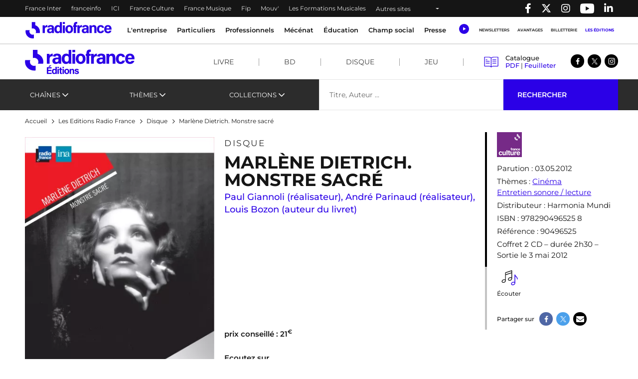

--- FILE ---
content_type: text/html; charset=UTF-8
request_url: https://www.radiofrance.com/les-editions/disque/marlene-dietrich-monstre-sacre
body_size: 18787
content:
<!DOCTYPE html>
<html lang="fr" dir="ltr" prefix="content: http://purl.org/rss/1.0/modules/content/  dc: http://purl.org/dc/terms/  foaf: http://xmlns.com/foaf/0.1/  og: http://ogp.me/ns#  rdfs: http://www.w3.org/2000/01/rdf-schema#  schema: http://schema.org/  sioc: http://rdfs.org/sioc/ns#  sioct: http://rdfs.org/sioc/types#  skos: http://www.w3.org/2004/02/skos/core#  xsd: http://www.w3.org/2001/XMLSchema# ">
  <head>
    <meta charset="utf-8" />
<meta name="description" content="Alors au fait de sa gloire, Marlène Dietrich choisit de se raconter au micro d’André Parinaud et de Paul Giannoli. Une conversation ponctuée de souvenirs..." />
<link rel="canonical" href="https://www.radiofrance.com/les-editions/disque/marlene-dietrich-monstre-sacre" />
<meta property="og:site_name" content="Radio France" />
<meta property="og:type" content="content" />
<meta property="og:title" content="Marlène Dietrich. Monstre sacré | Radio France" />
<meta property="og:description" content="Marlène Dietrich ne parle pas volontiers de sa vie : elle a toujours refusé d’écrire ses mémoires, ce qu’elle fit malgré tout en 1984 avec «Marlène D». Alors au fait de sa gloire, elle choisit de se raconter au micro d’André Parinaud et de Paul Giannoli. Une conversation à bâtons rompus, dans un français parfait, ponctuée de souvenirs et d’anecdotes, qui nous emmène dans son sillage de «monstre sacré» de Berlin à Hollywood." />
<meta property="og:image" content="https://www.radiofrance.com/sites/default/files/products/Dietrich-Marlene.jpg" />
<meta name="twitter:card" content="summary_large_image" />
<meta name="twitter:title" content="Marlène Dietrich. Monstre sacré | Radio France" />
<meta name="twitter:description" content="Marlène Dietrich ne parle pas volontiers de sa vie : elle a toujours refusé d’écrire ses mémoires, ce qu’elle fit malgré tout en 1984 avec «Marlène D». Alors au fait de sa gloire, elle choisit de se raconter au micro d’André Parinaud et de Paul Giannoli. Une conversation à bâtons rompus, dans un français parfait, ponctuée de souvenirs et d’anecdotes, qui nous emmène dans son sillage de «monstre sacré» de Berlin à Hollywood." />
<meta name="MobileOptimized" content="width" />
<meta name="HandheldFriendly" content="true" />
<meta name="viewport" content="width=device-width, initial-scale=1, shrink-to-fit=no" />
<link rel="next" href="https://www.radiofrance.com/les-editions/disque/marlene-dietrich-monstre-sacre?page=1" />
<script type="application/ld+json">{
    "@context": "https://schema.org",
    "@graph": [
        {
            "@type": "Organization",
            "@id": "https://radiofrance.com",
            "name": "Radio France",
            "url": "https://radiofrance.com",
            "logo": {
                "@type": "ImageObject",
                "url": "/themes/custom/radiofrance/images/logo-radio-france.jpg",
                "width": "112",
                "height": "112"
            }
        },
        {
            "@type": "Product",
            "name": "Marlène Dietrich. Monstre sacré",
            "url": "https://www.radiofrance.com/les-editions/disque/marlene-dietrich-monstre-sacre",
            "description": "Marlène Dietrich ne parle pas volontiers de sa vie : elle a toujours refusé d’écrire ses mémoires, ce qu’elle fit malgré tout en 1984 avec «Marlène D».\nAlors au fait de sa gloire, elle choisit de se raconter au micro d’André Parinaud et de Paul Giannoli. Une conversation à bâtons rompus, dans un français parfait, ponctuée de souvenirs et d’anecdotes, qui nous emmène dans son sillage de «monstre sacré» de Berlin à Hollywood.",
            "category": "Cinéma,Entretien sonore / lecture",
            "image": {
                "@type": "ImageObject",
                "url": "https://www.radiofrance.com/sites/default/files/products/Dietrich-Marlene.jpg"
            },
            "offers": {
                "@type": "Offer",
                "price": "21.00",
                "priceCurrency": "EUR"
            }
        },
        {
            "@type": "WebSite",
            "name": "Radio France",
            "url": "https://radiofrance.com"
        }
    ]
}</script>
<meta http-equiv="x-ua-compatible" content="ie=edge" />
<link rel="icon" href="/themes/custom/radiofrance/favicon.ico" type="image/vnd.microsoft.icon" />

    <title>Marlène Dietrich. Monstre sacré. CD France Culture / Ina</title>
    <link rel="preconnect" href="//sdk.privacy-center.org"/>
    <link rel="dns-prefetch" href="//sdk.privacy-center.org"/>
    <link rel='preconnect' href='//www.googletagmanager.com' crossorigin />
    <link rel="dns-prefetch" href="//www.googletagmanager.com"/>
    <link rel='preconnect' href='//www.googletagservices.com' crossorigin />
    <link rel="dns-prefetch" href="//www.googletagservices.com"/>
    <link rel='preconnect' href='//pagead2.googlesyndication.com' crossorigin />
    <link rel='preconnect' href='//platform.twitter.com' crossorigin />
    <link rel='preconnect' href='//connect.facebook.net' crossorigin />
    <link rel='preconnect' href='//tag.aticdn.net' crossorigin />
    <link rel="icon" type="image/png" sizes="32x32" href="/themes/custom/radiofrance/images/favicon-32x32.png">
    <link rel="icon" type="image/png" sizes="16x16" href="/themes/custom/radiofrance/images/favicon-16x16.png">
    <link rel="apple-touch-icon" sizes="180x180" href="/themes/custom/radiofrance/images/apple-touch-icon.png" />
    <meta name="p:domain_verify" content="418cf72daccbb49a2d3610d21af26404"/>
    <meta name="facebook-domain-verification" content="fh34fedz8qgh223njwl0hfa59ktlzc" />
    <link rel="stylesheet" media="all" href="/sites/default/files/css/css_UEd_RMMBDHQ56sUYI89dUi-oVmwIOCtJ8Fu_kE-Zk7U.css?delta=0&amp;language=fr&amp;theme=radiofrance&amp;include=eJxtzEEOwyAMRNEL0XAkZLCTWDIY2dAqt2_UTaukm1m8L01WHT4MespgxhqzEWCxWXPI17aq1btuohnk4eMQbtu9N0UKHQy2E3ePaLODLF9ZZuszC_tOGAyQdTVoha7Pv8mFkSx1U5xlpA2EjCkYrskJrOwJ3NkHtBH_YfDDB9WYwSk8mV4eP7vU81DoDcubbug" />
<link rel="stylesheet" media="all" href="/sites/default/files/css/css_G_Fs0jJOJW7ZzSbyQtjf7_-mjcveY_X3w2XrJIp34tk.css?delta=1&amp;language=fr&amp;theme=radiofrance&amp;include=eJxtzEEOwyAMRNEL0XAkZLCTWDIY2dAqt2_UTaukm1m8L01WHT4MespgxhqzEWCxWXPI17aq1btuohnk4eMQbtu9N0UKHQy2E3ePaLODLF9ZZuszC_tOGAyQdTVoha7Pv8mFkSx1U5xlpA2EjCkYrskJrOwJ3NkHtBH_YfDDB9WYwSk8mV4eP7vU81DoDcubbug" />
<link rel="stylesheet" media="all" href="/sites/default/files/css/css_byg746f-F5KKwIj8hV9exEgf1HpYb4qyG1svBf8Lgt8.css?delta=2&amp;language=fr&amp;theme=radiofrance&amp;include=eJxtzEEOwyAMRNEL0XAkZLCTWDIY2dAqt2_UTaukm1m8L01WHT4MespgxhqzEWCxWXPI17aq1btuohnk4eMQbtu9N0UKHQy2E3ePaLODLF9ZZuszC_tOGAyQdTVoha7Pv8mFkSx1U5xlpA2EjCkYrskJrOwJ3NkHtBH_YfDDB9WYwSk8mV4eP7vU81DoDcubbug" />
<link rel="stylesheet" media="print" href="/sites/default/files/css/css_HrgdEnes4TDKxPzHiowzqm5FB_W-fH-B_bQzlLNEuM4.css?delta=3&amp;language=fr&amp;theme=radiofrance&amp;include=eJxtzEEOwyAMRNEL0XAkZLCTWDIY2dAqt2_UTaukm1m8L01WHT4MespgxhqzEWCxWXPI17aq1btuohnk4eMQbtu9N0UKHQy2E3ePaLODLF9ZZuszC_tOGAyQdTVoha7Pv8mFkSx1U5xlpA2EjCkYrskJrOwJ3NkHtBH_YfDDB9WYwSk8mV4eP7vU81DoDcubbug" />
<link rel="stylesheet" media="all" href="/sites/default/files/css/css_JPBTI1fpMiJezzgiGJQvk-tPvlLfgQgEGjzC8BqQ80g.css?delta=4&amp;language=fr&amp;theme=radiofrance&amp;include=eJxtzEEOwyAMRNEL0XAkZLCTWDIY2dAqt2_UTaukm1m8L01WHT4MespgxhqzEWCxWXPI17aq1btuohnk4eMQbtu9N0UKHQy2E3ePaLODLF9ZZuszC_tOGAyQdTVoha7Pv8mFkSx1U5xlpA2EjCkYrskJrOwJ3NkHtBH_YfDDB9WYwSk8mV4eP7vU81DoDcubbug" />

    <script>
      // conf du consent status de base
      window.pdl = window.pdl || {};
      window.pdl.requireConsent = true;
      window.pdl.consent = {
        defaultPreset: {
          PA: 'essential'
        }
      };
      window.didomiOnReady = window.didomiOnReady || [];
    </script>
    
  </head>
  <body class="layout-no-sidebars page-node-2140 path-node node--type-product is_edition">
    
        <header id="header" tabindex="0" class="header" role="banner" aria-label="Entête du site">
  <div class="acces-direct bg-white">
    <div class="text-black">Accès direct :</div>
    <nav role="navigation" aria-label="Accès direct">
      <ul class="m-0 p-0">
        <li class="list-unstyled"><a href="#nav" title="Menu principal" class="">Menu principal</a></li>
        <li class="list-unstyled"><a href="#main" title="Contenu" class="">Contenu</a></li>
      </ul>
    </nav>
  </div>
  <div class="navbar navbar-expand-lg navbar-dark bg-black">
    <div class="container-fluid container-1200">
      <div class="row w-100">
        <div class="col-auto">
          

    <nav aria-label="block-menuheader-menu" id="block-menuheader" class="block block-menu navigation menu--menu-header">
                
  <div  class="sr-only" lang="en" id="block-menuheader-menu">Menu-header</div>
  

        
          <ul class="navbar-nav navbar-color">
              <li class="nav-item">
                                    <a class="nav-link" href="https://www.radiofrance.fr/franceinter" title="France Inter - Nouvelle fenêtre" target="_blank" data-no-instant>France Inter</a>
                              </li>
              <li class="nav-item">
                                    <a class="nav-link" href="https://www.franceinfo.fr/" title="franceinfo - Nouvelle fenêtre" target="_blank" data-no-instant>franceinfo</a>
                              </li>
              <li class="nav-item">
                                    <a class="nav-link" href="https://www.francebleu.fr/" title="ICI - Nouvelle fenêtre" target="_blank" data-no-instant>ICI</a>
                              </li>
              <li class="nav-item">
                                    <a class="nav-link" href="https://www.radiofrance.fr/franceculture" title="France Culture - Nouvelle fenêtre" target="_blank" data-no-instant>France Culture</a>
                              </li>
              <li class="nav-item">
                                    <a class="nav-link" href="https://www.radiofrance.fr/francemusique" title="France Musique - Nouvelle fenêtre" target="_blank" data-no-instant>France Musique</a>
                              </li>
              <li class="nav-item">
                                    <a class="nav-link" href="https://www.radiofrance.fr/fip" title="Fip - Nouvelle fenêtre" target="_blank" data-no-instant>Fip</a>
                              </li>
              <li class="nav-item">
                                    <a class="nav-link" href="https://www.radiofrance.fr/mouv" title="Mouv&#039; - Nouvelle fenêtre" target="_blank" data-no-instant>Mouv&#039;</a>
                              </li>
              <li class="nav-item">
                                    <a class="nav-link" href="/l-entreprise/les-formations" title="Les Formations Musicales" data-instant>Les Formations Musicales</a>
                              </li>
              <li class="nav-item">
                      <a class="nav-link dropdown-toggle" href="" id="dropdown-menu-black-9" role="button" data-toggle="dropdown" aria-haspopup="true" aria-expanded="false" data-no-instant>
              Autres sites
            </a>
            <div class="dropdown-menu bg-black" aria-labelledby="dropdown-menu-black-9">
              <ul class="navbar-nav flex-column">
                                                      <li class="nav-item"><a class="nav-link" href="https://www.radiofrance.fr" title="radiofrance.fr - Nouvelle fenêtre" target="_blank" data-no-instant>radiofrance.fr</a></li>
                                                                        <li class="nav-item"><a class="nav-link" href="https://studios.radiofrance.com/" title="Radio France Studios - Nouvelle fenêtre" target="_blank" data-no-instant>Radio France Studios</a></li>
                                                                        <li class="nav-item"><a class="nav-link" href="https://www.maisondelaradioetdelamusique.fr/" title="Maison de la Radio et de la Musique - Nouvelle fenêtre" target="_blank" data-no-instant>Maison de la Radio et de la Musique</a></li>
                                                                        <li class="nav-item"><a class="nav-link" href="https://mediateur.radiofrance.fr/" title="La Médiatrice - Nouvelle fenêtre" target="_blank" data-no-instant>La Médiatrice</a></li>
                                                </ul>
            </div>
                  </li>
          </ul>
  


  </nav>



        </div>
        <div class="col-auto ml-auto">
          <ul class="navbar-nav" role="list">
            <li class="nav-item">
              <a class="nav-link" href="//www.facebook.com/pages/Groupe-Radio-France/225248330547" target="_blank" title="Radio France sur Facebook - Nouvelle fenêtre">
                <span class="fab fa-facebook-f"></span><p class="d-none">Radio France sur Facebook</p>
              </a>
            </li>
            <li class="nav-item">
              <a class="nav-link" href="//twitter.com/radiofrance" target="_blank" title="Radio France sur Twitter - Nouvelle fenêtre">
                <span class="fab fa-x-twitter"></span><p class="d-none">Radio France sur Twitter</p>
              </a>
            </li>
            <li class="nav-item">
              <a class="nav-link" href="//www.instagram.com/radiofrance" target="_blank" title="Radio France sur Instagram - Nouvelle fenêtre">
                <span class="fab fa-instagram"></span><p class="d-none">Radio France sur Instagram</p>
              </a>
            </li>
            <li class="nav-item">
              <a class="nav-link" href="//www.youtube.com/@radiofrance" target="_blank" title="Radio France sur YouTube - Nouvelle fenêtre" style="
                    display: flex;
                    align-items: center;
                    height: 100%;
                    padding: 0 10px;
                ">
                <img loading="eager" src="/themes/custom/radiofrance/images/icons/yt_icon_mono_dark.png" alt="Radio France sur YouTube" height="20px" width="28px"><p class="d-none">Radio France sur Youtube</p>
              </a>
            </li>
            <li class="nav-item">
              <a href="//www.linkedin.com/company/radio-france/" target="_blank" title="Radio France sur Linkedin - Nouvelle fenêtre" class="nav-link">
                <span class="fab fa-linkedin-in"></span><p class="d-none">Radio France sur Linkedin</p>
              </a>
            </li>
          </ul>
        </div>
      </div>
    </div>
  </div>
        <div class="vendo-header">
    

    <div id="block-rdf-adsbanniere-haute" class="justify-content-center block block-rdf-ads block-rdf-ads-top-banner row">
	
		
		    <div id="rdf_ads_top_banner" class="rdf-ads" data-path="/128139881/RF_radio_france/rg/rg/rg/banniere_haute" data-sizes="{&quot;desktop&quot;:[[728,90]]}"  data-autopromo-limit="" ></div>


	</div>


  </div>
  </header>

<nav id="nav" class="navbar navbar-expand-lg navbar-light bg-white sticky-top" role="navigation" aria-label="menu principal">
  <div class="container-fluid container-1200">
    <div class="row w-100 justify-content-between align-items-center">
      <div id="col-header-navigation" class="col-auto col-lg text-center order-lg-1 px-1">
        <button class="navbar-toggler navbar-toggler-right" type="button" data-toggle="collapse" data-target="#CollapsingNavbar" aria-controls="CollapsingNavbar" aria-expanded="false" aria-label="Toggle navigation"><span class="navbar-toggler-icon"></span></button>
        <div class="collapse navbar-collapse" id="CollapsingNavbar">
            

    <nav aria-label="block-menuprincipal-menu" id="block-menuprincipal" class="block block-menu navigation menu--main-menu">
                
  <div  class="sr-only" lang="en" id="block-menuprincipal-menu">Menu principal</div>
  

        
              <ul id="block-menuprincipal" class="clearfix navbar-nav">
    

              <li class="nav-item">
                                  <a class="nav-link dropdown-toggle" title="L&#039;entreprise" href="/lentreprise" id="navbarDropdown-1" role="button" data-toggle="dropdown" aria-haspopup="true" aria-expanded="false" data-no-instant target="_self">
              L&#039;entreprise
            </a>
            <div class="dropdown-menu bg-white" aria-labelledby="navbarDropdown-1">
              <div class="container-fluid container-1200">
                <div class="row">
                  <div class="col-12 px-1 py-lg-1">
                    <a class="nav-link-section" href="/lentreprise" title="L&#039;entreprise" target="_self">
                      <span class="fake-hn">L&#039;entreprise</span>
                    </a>
                  </div>
                </div>
                <ul class="row py-1" role="list">
                                      <li class="col-12 col-lg-2 py-lg-1 px-1" role="listitem">
                                            <a href="/nous-connaitre" title="Nous connaitre" class="" target="_self">Nous connaitre</a>
                                              <ul role="list">
                                                      <li role="listitem">
                                                            <a href="/nos-valeurs" title="Nos valeurs" class="" target="_self">Nos valeurs</a>
                                                          </li>
                                                      <li role="listitem">
                                                            <a href="/comite-ethique-de-radio-france" title="Comité éthique " class="" target="_self">Comité éthique </a>
                                                          </li>
                                                      <li role="listitem">
                                                            <a href="/chiffres-cles-de-radio-france" title="Nos chiffres-clés" class="" target="_self">Nos chiffres-clés</a>
                                                          </li>
                                                      <li role="listitem">
                                                            <a href="/gouvernance" title="Gouvernance " class="" target="_self">Gouvernance </a>
                                                          </li>
                                                      <li role="listitem">
                                                            <a href="/ressources-humaines" title="Ressources Humaines" class="" target="_self">Ressources Humaines</a>
                                                          </li>
                                                      <li role="listitem">
                                                            <a href="/radio-france-linternational" title="Radio France à l&#039;international" class="" target="_self">Radio France à l&#039;international</a>
                                                          </li>
                                                      <li role="listitem">
                                                            <a href="/etudes-et-audiences" title="Etudes &amp; audiences" class="" target="_self">Etudes &amp; audiences</a>
                                                          </li>
                                                      <li role="listitem">
                                                            <a href="/prix-et-recompenses" title="Prix et récompenses" class="" target="_self">Prix et récompenses</a>
                                                          </li>
                                                      <li role="listitem">
                                                            <a href="/notre-histoire" title="Notre Histoire" class="" target="_self">Notre Histoire</a>
                                                          </li>
                                                      <li role="listitem">
                                                            <a href="/venir-radio-france" title="Nous rendre visite" class="" target="_self">Nous rendre visite</a>
                                                          </li>
                                                  </ul>
                                          </li>
                                      <li class="col-12 col-lg-2 py-lg-1 px-1" role="listitem">
                                            <a href="/notre-role-de-media-de-service-public" title="Notre rôle de média de service public" class="" target="_self">Notre rôle de média de service public</a>
                                              <ul role="list">
                                                      <li role="listitem">
                                                            <a href="/nos-missions" title="Nos missions" class="" target="_self">Nos missions</a>
                                                              <ul class="py-0 pl-1" role="list">
                                                                      <li role="listitem">
                                                                            <a href="/radio-france-et-linformation" title="Information" class="" target="_self">Information</a>
                                    </li>
                                                                      <li role="listitem">
                                                                            <a href="/jeunesse-education-mediation" title="Jeunesse, Éducation, Médiation" class="" target="_self">Jeunesse, Éducation, Médiation</a>
                                    </li>
                                                                      <li role="listitem">
                                                                            <a href="/radio-france-et-la-culture" title="Culture" class="" target="_self">Culture</a>
                                    </li>
                                                                      <li role="listitem">
                                                                            <a href="/radio-france-et-la-musique" title="Musique" class="" target="_self">Musique</a>
                                    </li>
                                                                      <li role="listitem">
                                                                            <a href="/radio-france-et-la-proximite" title="Proximité" class="" target="_self">Proximité</a>
                                    </li>
                                                                      <li role="listitem">
                                                                            <a href="/radio-france-et-linnovation" title="Innovation" class="" target="_self">Innovation</a>
                                    </li>
                                                                  </ul>
                                                          </li>
                                                      <li role="listitem">
                                                            <a href="/nos-engagements" title="Nos engagements" class="" target="_self">Nos engagements</a>
                                                              <ul class="py-0 pl-1" role="list">
                                                                      <li role="listitem">
                                                                            <a href="/raison-detre" title="Raison d&#039;être" class="" target="_self">Raison d&#039;être</a>
                                    </li>
                                                                      <li role="listitem">
                                                                            <a href="/pour-une-information-de-confiance-radio-france-sengage" title="Une information de confiance" class="" target="_self">Une information de confiance</a>
                                    </li>
                                                                      <li role="listitem">
                                                                            <a href="/le-tournant" title="Le Tournant" class="" target="_self">Le Tournant</a>
                                    </li>
                                                                      <li role="listitem">
                                                                            <a href="/mettre-lintelligence-artificielle-au-service-des-missions-de-radio-france" title="charte d&#039;engagements et d&#039;usages de l&#039;IA" class="" target="_self">charte d&#039;engagements et d&#039;usages de l&#039;IA</a>
                                    </li>
                                                                      <li role="listitem">
                                                                            <a href="https://www.radiofrance.com/rse" title="RSE" class="" target="_self">RSE</a>
                                    </li>
                                                                      <li role="listitem">
                                                                            <a href="/diversite-et-egalite" title="Diversité et Egalité" class="" target="_self">Diversité et Egalité</a>
                                    </li>
                                                                      <li role="listitem">
                                                                            <a href="/protection-des-donnees" title="Protection des données" class="" target="_self">Protection des données</a>
                                    </li>
                                                                  </ul>
                                                          </li>
                                                      <li role="listitem">
                                                            <a href="/notre-financement" title="Notre financement" class="" target="_self">Notre financement</a>
                                                          </li>
                                                  </ul>
                                          </li>
                                      <li class="col-12 col-lg-2 py-lg-1 px-1" role="listitem">
                                            <a href="/nos-activites" title="Nos activités" class="" target="_self">Nos activités</a>
                                              <ul role="list">
                                                      <li role="listitem">
                                                            <a href="/nos-activites-radiophoniques" title="Nos activités radiophoniques" class="" target="_self">Nos activités radiophoniques</a>
                                                          </li>
                                                      <li role="listitem">
                                                            <a href="/l-entreprise/les-formations" title="Nos formations musicales" class="" target="_self">Nos formations musicales</a>
                                                          </li>
                                                  </ul>
                                          </li>
                                  </ul>
              </div>
            </div>
                  </li>
              <li class="nav-item">
                                  <a class="nav-link dropdown-toggle" title="Particuliers" href="/particuliers" id="navbarDropdown-2" role="button" data-toggle="dropdown" aria-haspopup="true" aria-expanded="false" data-no-instant target="_self">
              Particuliers
            </a>
            <div class="dropdown-menu bg-white" aria-labelledby="navbarDropdown-2">
              <div class="container-fluid container-1200">
                <div class="row">
                  <div class="col-12 px-1 py-lg-1">
                    <a class="nav-link-section" href="/particuliers" title="Particuliers" target="_self">
                      <span class="fake-hn">Particuliers</span>
                    </a>
                  </div>
                </div>
                <ul class="row py-1" role="list">
                                      <li class="col-12 col-lg-2 py-lg-1 px-1" role="listitem">
                                            <a href="/les-concerts-de-radio-france" title="Les concerts de Radio France" class="" target="_self">Les concerts de Radio France</a>
                                          </li>
                                      <li class="col-12 col-lg-2 py-lg-1 px-1" role="listitem">
                                            <a href="/activites-jeune-public-et-famille" title="Activités jeune public et famille" class="" target="_self">Activités jeune public et famille</a>
                                          </li>
                                      <li class="col-12 col-lg-2 py-lg-1 px-1" role="listitem">
                                            <a href="/actualites" title="En ce moment avec Radio France" class="" target="_self">En ce moment avec Radio France</a>
                                          </li>
                                      <li class="col-12 col-lg-2 py-lg-1 px-1" role="listitem">
                                            <a href="/les-emissions-en-public" title="Émissions en public" class="" target="_self">Émissions en public</a>
                                          </li>
                                      <li class="col-12 col-lg-2 py-lg-1 px-1" role="listitem">
                                            <a href="/comment-nous-ecouter" title="Nous écouter" class="" target="_self">Nous écouter</a>
                                              <ul role="list">
                                                      <li role="listitem">
                                                            <a href="/radio-france-et-la-radio-numerique-terrestre-dab" title="Nos radios en DAB+" class="" target="_self">Nos radios en DAB+</a>
                                                          </li>
                                                      <li role="listitem">
                                                            <a href="/frequences" title="Fréquences radios en FM" class="" target="_self">Fréquences radios en FM</a>
                                                          </li>
                                                      <li role="listitem">
                                                            <a href="/application-mobile-radio-france" title="L&#039;application Radio France" class="" target="_self">L&#039;application Radio France</a>
                                                          </li>
                                                      <li role="listitem">
                                                            <a href="/podcasts" title="Podcasts" class="" target="_self">Podcasts</a>
                                                          </li>
                                                  </ul>
                                          </li>
                                      <li class="col-12 col-lg-2 py-lg-1 px-1" role="listitem">
                                            <a href="/informations-pratiques" title="Infos pratiques" class="" target="_self">Infos pratiques</a>
                                              <ul role="list">
                                                      <li role="listitem">
                                                            <a href="/venir-radio-france" title="Venir à Radio France" class="" target="_self">Venir à Radio France</a>
                                                          </li>
                                                      <li role="listitem">
                                                            <a href="/restaurant-brasserie-radioeat" title="Restaurant-brasserie" class="" target="_self">Restaurant-brasserie</a>
                                                          </li>
                                                      <li role="listitem">
                                                            <a href="/bar-le-belair" title="Bar Le Belair" class="" target="_self">Bar Le Belair</a>
                                                          </li>
                                                      <li role="listitem">
                                                            <a href="/faq-aide" title="FAQ" class="" target="_self">FAQ</a>
                                                          </li>
                                                  </ul>
                                          </li>
                                  </ul>
              </div>
            </div>
                  </li>
              <li class="nav-item">
                                  <a class="nav-link dropdown-toggle" title="Professionnels" href="/professionnels" id="navbarDropdown-3" role="button" data-toggle="dropdown" aria-haspopup="true" aria-expanded="false" data-no-instant target="_self">
              Professionnels
            </a>
            <div class="dropdown-menu bg-white" aria-labelledby="navbarDropdown-3">
              <div class="container-fluid container-1200">
                <div class="row">
                  <div class="col-12 px-1 py-lg-1">
                    <a class="nav-link-section" href="/professionnels" title="Professionnels" target="_self">
                      <span class="fake-hn">Professionnels</span>
                    </a>
                  </div>
                </div>
                <ul class="row py-1" role="list">
                                      <li class="col-12 col-lg-2 py-lg-1 px-1" role="listitem">
                                            <a href="https://studios.radiofrance.com/qui-sommes-nous" title="Radio France Studios" class="" target="_blank">Radio France Studios</a>
                                          </li>
                                      <li class="col-12 col-lg-2 py-lg-1 px-1" role="listitem">
                                            <a href="https://studios.radiofrance.com/nos-savoir-faire/production-evenementielle" title="Location d&#039;espaces" class="" target="_blank">Location d&#039;espaces</a>
                                          </li>
                                      <li class="col-12 col-lg-2 py-lg-1 px-1" role="listitem">
                                            <a href="https://studios.radiofrance.com/studios-espaces" title="Location de studios" class="" target="_blank">Location de studios</a>
                                          </li>
                                      <li class="col-12 col-lg-2 py-lg-1 px-1" role="listitem">
                                            <a href="/regie-publicite" title="Régie Publicitaire" class="" target="_self">Régie Publicitaire</a>
                                          </li>
                                      <li class="col-12 col-lg-2 py-lg-1 px-1" role="listitem">
                                            <a href="/professionnels/previsions-dactualite" title="Prévisions d&#039;actualité" class="" target="_self">Prévisions d&#039;actualité</a>
                                          </li>
                                      <li class="col-12 col-lg-2 py-lg-1 px-1" role="listitem">
                                            <a href="/professionnels/marches-publics" title="Marchés publics" class="" target="_self">Marchés publics</a>
                                          </li>
                                      <li class="col-12 col-lg-2 py-lg-1 px-1" role="listitem">
                                            <a href="https://studios.radiofrance.com/studio-espace/restaurant-radioeat" title="Restaurant" class="" target="_self">Restaurant</a>
                                          </li>
                                      <li class="col-12 col-lg-2 py-lg-1 px-1" role="listitem">
                                            <a href="https://studios.radiofrance.com/studio-espace/bar-le-belair" title="Bar" class="" target="_self">Bar</a>
                                          </li>
                                  </ul>
              </div>
            </div>
                  </li>
              <li class="nav-item">
                                  <a class="nav-link dropdown-toggle" href="https://www.maisondelaradioetdelamusique.fr/mecenat" title="Mécénat" target="_blank">
              Mécénat
            </a>
                  </li>
              <li class="nav-item">
                                  <a class="nav-link dropdown-toggle" href="/education" title="Éducation" target="_self">
              Éducation
            </a>
                  </li>
              <li class="nav-item">
                                  <a class="nav-link dropdown-toggle" href="/champ-social" title="Champ social" target="_self">
              Champ social
            </a>
                  </li>
              <li class="nav-item">
                                  <a class="nav-link dropdown-toggle" href="/presse" title="Presse" target="_self">
              Presse
            </a>
                  </li>
      

    </ul>
  


  </nav>



          <div class="row px-1 d-lg-none">
            <ul class="col col-header-actions pr-1 pl-0 mb-0" role="list">
              <li class="list-unstyled" role="listitem"><a class="newsletters" title="Newsletters" href="/newsletters" lang="en">Newsletters</a></li>
              <li class="list-unstyled" role="listitem"><a class="btn btn-sm btn-blue" title="Avantages" target="_blank" href="https://espace-avantages.radiofrance.com">Avantages</a></li>
              <li class="list-unstyled" role="listitem"><a class="billetterie" title="Billetterie - Nouvelle fenêtre" href="https://www.maisondelaradio.fr/agenda" target="_blank">Billetterie</a></li>
              <li class="list-unstyled" role="listitem"><a class="editions" title="Les éditions" href="/les-editions">Les éditions</a></li>
            </ul>
          </div>
          <div class="row px-1 d-lg-none">
            <div class="col col-header-actions pr-1">
              <div class="d-flex justify-content-around my-2">
                <a href="//twitter.com/radiofrance/" target="_blank" title="Radio France sur Twitter - Nouvelle fenêtre">
                  <span class="fab fa-x-twitter fa-lg"></span>
                </a>
                <a href="//www.facebook.com/pages/Groupe-Radio-France/225248330547" target="_blank" title="Radio France sur Facebook - Nouvelle fenêtre">
                  <span class="fab fa-facebook-f fa-lg"></span>
                </a>
                <a href="//www.instagram.com/radiofrance/" target="_blank" title="Radio France sur Instagram - Nouvelle fenêtre">
                  <span class="fab fa-instagram fa-lg"></span>
                </a>
                <a href="//www.linkedin.com/company/radio-france/" target="_blank" title="Radio France sur Linkedin - Nouvelle fenêtre" class="text-decoration-none">
                  <span class="fab fa-linkedin-in fa-lg"></span>
                </a>
              </div>
            </div>
          </div>
        </div>
      </div>
      <div id="col-header-logo" class="col-auto order-lg-0">
                <a href="/" title="Radio France : retour à l'accueil" rel="home" class="navbar-brand">
              <img loading="lazy" src="/themes/custom/radiofrance/logo.svg?1765860069" alt="Radio France" width="175" height="33"/>
          </a>
  
        </div>
      <div id="col-header-player" class="col-auto order-lg-2">
                  <div class="row">
            <div class="col-12 col-sm-auto pr-lg-1 text-center">
              <a class="ecouter" title="Écouter" href="#collapse-menu-ecouter" role="button" data-toggle="collapse" aria-haspopup="true" aria-expanded="false" data-name="Clic_Écouter" data-no-instant>
                <div class="icon-ecouter"></div>
              </a>
              <div class="collapse" id="collapse-menu-ecouter">
                

    <div id="block-rdf-flux-direct" class="block block-rdf-flux-direct row">
	
		
		    <div class="container-fluid container-1200" id="accordion">
  <div class="row">
  </div>
</div>

	</div>

              </div>
            </div>
            <div class="col-auto col-header-actions d-none d-lg-flex">
              <nav class="navbar-nav">
                <ul class="m-0 p-0 d-flex flex-column flex-lg-row" role="list">
                  <li class="list-unstyled" role="listitem"><a class="nav-link" title="Newsletters" href="/newsletters">Newsletters</a></li>
                  <li class="list-unstyled" role="listitem"><a class="nav-link" title="Avantages" target="_blank" href="https://espace-avantages.radiofrance.com" data-name="Clic_Avantages" data-no-instant>Avantages</a></li>
                  <li class="list-unstyled" role="listitem"><a class="nav-link" title="Billetterie - Nouvelle fenêtre" href="https://www.maisondelaradio.fr/agenda" target="_blank" data-name="Clic_Billetterie" data-no-instant>Billetterie</a></li>
                  <li class="list-unstyled" role="listitem"><a class="nav-link active" title="Les éditions" href="/les-editions" data-name="Clic_Les_Éditions">Les éditions</a></li>
                </ul>
              </nav>
            </div>
          </div>
              </div>
    </div>
  </div>
  <div class="col-header-progression">
    <div id="page-progression"></div>
  </div>
</nav>
<!--  header_editions.html.twig  -->
<div class ="header_edition sticky-top">
  <div class="container-fluid container-1200">
    <nav class="navbar navbar-expand-lg header_edition_nav_wrapper  navbar-light">
      <a href="/les-editions" class="logo_edition px-1 py-1">
        <img width="220" height="50"  src="/themes/custom/radiofrance/images/edition/logo-rdf-edition.svg" alt="Logo radiofrance édition">
      </a>
      <button class="navbar-toggler mr-1" type="button" data-toggle="collapse" data-target="#nav_edition" aria-controls="nav_edition" aria-expanded="false" aria-label="Toggle navigation">
        <div></div>
      </button>

      <div class="collapse navbar-collapse" id="nav_edition">

        <div class="nav_edition_wrapper">
          
              <ul class="clearfix navbar-nav ml-auto">
                    <li class="nav-item">
                         <a href="/les-editions/formats/livre" title="Livre" class="nav-link">Livre</a>
              </li>
                <li class="nav-item">
                         <a href="/les-editions/formats/bd" title="BD" class="nav-link">BD</a>
              </li>
                <li class="nav-item">
                         <a href="/les-editions/formats/disque" title="Disque" class="nav-link">Disque</a>
              </li>
                <li class="nav-item">
                         <a href="/les-editions/formats/jeu" title="Jeu" class="nav-link">Jeu</a>
              </li>
        </ul>
  


          <ul class="m-0 p-0">
            <li class="nav-item" style="list-style:none;">
              <div class="d-flex justify-content-between px-2 py-1 px-lg-0 py-lg-0 w-100">
                <nav class="nav_catalogue">
                  <div class="d-flex align-items-center">
                    <span>
                      <img class="illustration_catalogue" width="31" height="23"  src="/themes/custom/radiofrance/images/edition/livre.svg" alt="illustration livre">
                    </span>
                    <span>
                      <div class="fw-500">
                        Catalogue
                      </div>
                      <div>
                                                <a href="https://www.radiofrance.com/sites/default/files/2025-04/catalogue_editions_2025.pdf" title="Catalogue PDF" target="_blank">PDF</a>
                                                |
                                                  <a href="https://www.calameo.com/read/0062964520d2e5943d98c" title="Feuilleter le catalogue" target="_blank">Feuilleter</a>
                                              </div>
                    </span>
                  </div>
                </nav>

                <nav class="module_social">
                                    <a href="https://www.facebook.com/EditionsRadioFrance/" title="Facebook" target="_blank">
                    <img width="8" height="14"  src="/themes/custom/radiofrance/images/social/facebook.svg" alt="Facebook">
                  </a>
                  
                                    <a href="https://twitter.com/EditionsRF" title="X.com" target="_blank">
                    <img width="14" height="12"  src="/themes/custom/radiofrance/images/social/x.svg" alt="Twitter">
                  </a>
                  
                                    <a href="https://www.instagram.com/editionsradiofrance/?hl=fr" title="Instagram" target="_blank">
                    <img width="14" height="14"  src="/themes/custom/radiofrance/images/social/instagram.svg" alt="Instagram">
                  </a>
                                  </nav>

              </div>

            </li>
          </ul>

          <div class="bottom_nav d-md-none">
            <ul class="navbar-nav mr-auto">
              <li class="nav-item dropdown">
                <a class="nav-link dropdown-toggle" title="Chaînes" href="#" id="dropdown_chaines" role="button" data-toggle="dropdown" aria-expanded="false">
                  Chaînes
                </a>
                <div class="dropdown-menu" aria-labelledby="dropdown_chaines">
                                                          <a class="dropdown-item" href="/les-editions/radios/19/France Inter" >France Inter</a>                                        <a class="dropdown-item" href="/les-editions/radios/23/franceinfo" >franceinfo</a>                                        <a class="dropdown-item" href="/les-editions/radios/71/ICI" >ICI</a>                                        <a class="dropdown-item" href="/les-editions/radios/68/France Culture" >France Culture</a>                                        <a class="dropdown-item" href="/les-editions/radios/49/France Musique" >France Musique</a>                                        <a class="dropdown-item" href="/les-editions/radios/86/FIP" >FIP</a>                                        <a class="dropdown-item" href="/les-editions/radios/72/Mouv&#039;" >Mouv&#039;</a>                                        <a class="dropdown-item" href="/les-editions/radios/2402/Editions Radio France" >Editions Radio France</a>                                        <a class="dropdown-item" href="/les-editions/radios/2403/Formations Musicales" >Formations Musicales</a>                                        <a class="dropdown-item" href="/les-editions/radios/2355/Radio France" >Radio France</a>                                  </div>
              </li>
              <li class="nav-item dropdown">
                <a class="nav-link dropdown-toggle" title="Thèmes" href="#" id="dropdown_theme" role="button" data-toggle="dropdown" aria-expanded="false">
                  Thèmes
                </a>
                <div class="dropdown-menu" aria-labelledby="dropdown_theme">
                  
                                      <a class="dropdown-item" href="/les-editions/themes/arts" >Arts</a>                                      <a class="dropdown-item" href="/les-editions/themes/aventure" >Aventure</a>                                      <a class="dropdown-item" href="/les-editions/themes/bd" >BD</a>                                      <a class="dropdown-item" href="/les-editions/themes/cinema" >Cinéma</a>                                      <a class="dropdown-item" href="/les-editions/themes/economie" >Economie</a>                                      <a class="dropdown-item" href="/les-editions/themes/entretien-sonore-lecture" >Entretien sonore / lecture</a>                                      <a class="dropdown-item" href="/les-editions/themes/environnement" >Environnement</a>                                      <a class="dropdown-item" href="/les-editions/themes/histoire" >Histoire</a>                                      <a class="dropdown-item" href="/les-editions/themes/humour" >Humour</a>                                      <a class="dropdown-item" href="/les-editions/themes/jeu" >Jeu</a>                                      <a class="dropdown-item" href="/les-editions/themes/jeunesse" >Jeunesse</a>                                      <a class="dropdown-item" href="/les-editions/themes/litterature" >Littérature</a>                                      <a class="dropdown-item" href="/les-editions/themes/musique" >Musique</a>                                      <a class="dropdown-item" href="/les-editions/themes/musique-chanson" >Musique Chanson</a>                                      <a class="dropdown-item" href="/les-editions/themes/musique-jazz-variete" >Musique Jazz - variété</a>                                      <a class="dropdown-item" href="/les-editions/themes/musique-classique" >Musique classique</a>                                      <a class="dropdown-item" href="/les-editions/themes/musique-contemporaine-actuelle" >Musique contemporaine / actuelle</a>                                      <a class="dropdown-item" href="/les-editions/themes/musique-traditionnelle" >Musique traditionnelle</a>                                      <a class="dropdown-item" href="/les-editions/themes/medias" >Medias</a>                                      <a class="dropdown-item" href="/les-editions/themes/philosophie" >Philosophie</a>                                      <a class="dropdown-item" href="/les-editions/themes/pedagogie" >Pédagogie</a>                                      <a class="dropdown-item" href="/les-editions/themes/politique" >Politique</a>                                      <a class="dropdown-item" href="/les-editions/themes/poesie" >Poésie</a>                                      <a class="dropdown-item" href="/les-editions/themes/pratique" >Pratique</a>                                      <a class="dropdown-item" href="/les-editions/themes/revue" >Revue</a>                                      <a class="dropdown-item" href="/les-editions/themes/science" >Science</a>                                      <a class="dropdown-item" href="/les-editions/themes/societe" >Société</a>                                      <a class="dropdown-item" href="/les-editions/themes/spiritualite" >Spiritualité</a>                                      <a class="dropdown-item" href="/les-editions/themes/sport" >Sport</a>                                      <a class="dropdown-item" href="/les-editions/themes/theatre" >Théâtre</a>                                  </div>
              </li>
              <li class="nav-item dropdown">
                <a class="nav-link dropdown-toggle" title="Collections" href="#" id="dropdown_collection" role="button" data-toggle="dropdown" aria-expanded="false">
                  Collections
                </a>
                <div class="dropdown-menu" aria-labelledby="dropdown_collection">

                                                        <a class="dropdown-item" href="/les-editions/collections/affaires-sensibles" >Affaires sensibles</a>                                      <a class="dropdown-item" href="/les-editions/collections/anatomie-de" >Anatomie de</a>                                      <a class="dropdown-item" href="/les-editions/collections/aux-sources-de" >Aux sources de...</a>                                      <a class="dropdown-item" href="/les-editions/collections/voix-nue" >À Voix nue</a>                                      <a class="dropdown-item" href="/les-editions/collections/bestioles" >Bestioles</a>                                      <a class="dropdown-item" href="/les-editions/collections/boites-de-jeux-fake-news" >Boîtes de jeux Fake News</a>                                      <a class="dropdown-item" href="/les-editions/collections/breve-encyclopedie-du-monde" >Brève encyclopédie du monde</a>                                      <a class="dropdown-item" href="/les-editions/collections/ca-peut-pas-faire-de-mal" >Ça peut pas faire de mal</a>                                      <a class="dropdown-item" href="/les-editions/collections/concordance-des-temps" >Concordance des Temps</a>                                      <a class="dropdown-item" href="/les-editions/collections/contre-histoire-de-la-philosophie" >Contre-Histoire de la Philosophie</a>                                      <a class="dropdown-item" href="/les-editions/collections/densite-21" >Densité 21</a>                                      <a class="dropdown-item" href="/les-editions/collections/en-avant-la-musique" >En avant la musique !</a>                                      <a class="dropdown-item" href="/les-editions/collections/formations-musicales-de-radio-france" >Formations musicales de Radio France</a>                                      <a class="dropdown-item" href="/les-editions/collections/france-culture-papiers" >France Culture Papiers</a>                                      <a class="dropdown-item" href="/les-editions/collections/grand-atlas" >Grand Atlas</a>                                      <a class="dropdown-item" href="/les-editions/collections/grand-bien-vous-fasse" >Grand bien vous fasse !</a>                                      <a class="dropdown-item" href="/les-editions/collections/jeunesse-radio-france" >Jeunesse Radio France</a>                                      <a class="dropdown-item" href="/les-editions/collections/la-discotheque-ideale-de-fip-en-vinyles" >La discothèque idéale de FIP en vinyles</a>                                      <a class="dropdown-item" href="/les-editions/collections/la-fabrique-de-lhistoire" >La Fabrique de l&#039;Histoire</a>                                      <a class="dropdown-item" href="/les-editions/collections/le-jeu-des-1000-eu" >Le Jeu des 1000 €</a>                                      <a class="dropdown-item" href="/les-editions/collections/le-journal-intime-de" >Le Journal intime de...</a>                                      <a class="dropdown-item" href="/les-editions/collections/lesprit-inter" >L&#039;Esprit Inter</a>                                      <a class="dropdown-item" href="/les-editions/collections/le-present-du-passe" >Le Présent du passé</a>                                      <a class="dropdown-item" href="/les-editions/collections/le-sens-de-linfo" >Le Sens de l&#039;Info</a>                                      <a class="dropdown-item" href="/les-editions/collections/les-grandes-heures-radio-france-ina" >Les Grandes Heures Radio France / Ina</a>                                      <a class="dropdown-item" href="/les-editions/collections/les-histoires-du-pince-oreille" >Les Histoires du Pince Oreille</a>                                      <a class="dropdown-item" href="/les-editions/collections/les-indociles" >Les Indociles</a>                                      <a class="dropdown-item" href="/les-editions/collections/les-nouveaux-chemins-de-la-connaissance" >Les Nouveaux Chemins de la Connaissance</a>                                      <a class="dropdown-item" href="/les-editions/collections/les-racines-du-ciel" >Les Racines du ciel</a>                                      <a class="dropdown-item" href="/les-editions/collections/les-vendredis-de-la-philosophie" >Les Vendredis de la Philosophie</a>                                      <a class="dropdown-item" href="/les-editions/collections/monsieur-x" >Monsieur X</a>                                      <a class="dropdown-item" href="/les-editions/collections/ocora" >Ocora</a>                                      <a class="dropdown-item" href="/les-editions/collections/odyssees" >Odyssées</a>                                      <a class="dropdown-item" href="/les-editions/collections/va-deguster" >On va déguster</a>                                      <a class="dropdown-item" href="/les-editions/collections/papiers" >Papiers</a>                                      <a class="dropdown-item" href="/les-editions/collections/paroles-ina-radio-france" >Paroles INA / Radio France</a>                                      <a class="dropdown-item" href="/les-editions/collections/pour-les-nuls" >Pour les Nuls</a>                                      <a class="dropdown-item" href="/les-editions/collections/presences" >Présences</a>                                      <a class="dropdown-item" href="/les-editions/collections/questions-de-caractere" >Questions de Caractère</a>                                      <a class="dropdown-item" href="/les-editions/collections/radioscopie" >Radioscopie</a>                                      <a class="dropdown-item" href="/les-editions/collections/rendez-vous-avec-x" >Rendez-vous avec X</a>                                      <a class="dropdown-item" href="/les-editions/collections/repliques" >Répliques</a>                                      <a class="dropdown-item" href="/les-editions/collections/signature" >Signature</a>                                      <a class="dropdown-item" href="/les-editions/collections/signature-radiophonie" >Signature / Radiophonie</a>                                      <a class="dropdown-item" href="/les-editions/collections/sur-les-epaules-de-darwin" >Sur les épaules de Darwin</a>                                      <a class="dropdown-item" href="/les-editions/collections/talents-france-bleu" >Talents France Bleu</a>                                      <a class="dropdown-item" href="/les-editions/collections/temperaments" >Tempéraments</a>                                      <a class="dropdown-item" href="/les-editions/collections/une-histoire-et-oli" >Une histoire et... Oli</a>                                      <a class="dropdown-item" href="/les-editions/collections/un-ete-avec" >Un été avec</a>                                      <a class="dropdown-item" href="/les-editions/collections/un-jour-une-question" >Un jour, une question</a>                                      <a class="dropdown-item" href="/les-editions/collections/very-good-trip" >Very Good Trip</a>                  
                </div>
              </li>
            </ul>

            <div class="views-exposed-form block block-rdf-editions-utils block-rdf-editions-utils-rdf-editions-search flex-grow-1" data-drupal-selector="views-exposed-form-rdf-product-page-1">
	    
<form action="/les-editions/rechercher" method="get" id="views-exposed-form-rdf-product-page-1" accept-charset="UTF-8" class="views-exposed-form">
  


  <fieldset class="js-form-item js-form-type-textfield form-type-textfield js-form-item-title form-item-title form-no-label form-group">
                <input placeholder="Titre, Auteur ..." data-drupal-selector="edit-title" type="text" id="edit-title" name="title" value="" maxlength="128" class="form-control" />

                  </fieldset>
<button aria-label="Rechercher" data-drupal-selector="edit-submit-rdf-product" type="submit" id="edit-submit-rdf-product" value="Rechercher" class="button js-form-submit form-submit btn btn-primary">Rechercher</button>


</form>

	</div>

          </div>
        </div>
      </div>
    </nav>
  </div>
</div>


<nav class="d-none d-lg-flex  navbar navbar-edition navbar-expand-lg navbar-dark bg-dark">
  <div class="container-fluid container-1200">

    <ul class="navbar-nav mr-auto">
      <li class="nav-item dropdown">
        <a class="nav-link dropdown-toggle" href="#" id="navbarDropdown" role="button" data-toggle="dropdown" aria-expanded="false">
          Chaînes
        </a>
        <div class="dropdown-menu" aria-labelledby="navbarDropdown">
          <div class="d-flex align-items-start flex-column flex-sm-row p-3">
            
                        
                              <div>
              
              <a class="dropdown-item" href="/les-editions/radios/19/France Inter" >France Inter</a>

              
            
              
              <a class="dropdown-item" href="/les-editions/radios/23/franceinfo" >franceinfo</a>

              
            
              
              <a class="dropdown-item" href="/les-editions/radios/71/ICI" >ICI</a>

              
            
              
              <a class="dropdown-item" href="/les-editions/radios/68/France Culture" >France Culture</a>

              
            
              
              <a class="dropdown-item" href="/les-editions/radios/49/France Musique" >France Musique</a>

              
            
              
              <a class="dropdown-item" href="/les-editions/radios/86/FIP" >FIP</a>

              
            
              
              <a class="dropdown-item" href="/les-editions/radios/72/Mouv&#039;" >Mouv&#039;</a>

              
            
              
              <a class="dropdown-item" href="/les-editions/radios/2402/Editions Radio France" >Editions Radio France</a>

              
            
              
              <a class="dropdown-item" href="/les-editions/radios/2403/Formations Musicales" >Formations Musicales</a>

              
            
              
              <a class="dropdown-item" href="/les-editions/radios/2355/Radio France" >Radio France</a>

                              </div>
              
                      </div>

        </div>
      </li>
      <li class="nav-item dropdown">
        <a class="nav-link dropdown-toggle" href="#" id="navbarDropdown" role="button" data-toggle="dropdown" aria-expanded="false">
          Thèmes
        </a>
        <div class="dropdown-menu" aria-labelledby="navbarDropdown">
           <div class="d-flex align-items-start flex-column flex-sm-row p-3">
            
                        
                              <div>
              
              <a class="dropdown-item" href="/les-editions/themes/arts" >Arts</a>

              
            
              
              <a class="dropdown-item" href="/les-editions/themes/aventure" >Aventure</a>

              
            
              
              <a class="dropdown-item" href="/les-editions/themes/bd" >BD</a>

              
            
              
              <a class="dropdown-item" href="/les-editions/themes/cinema" >Cinéma</a>

              
            
              
              <a class="dropdown-item" href="/les-editions/themes/economie" >Economie</a>

              
            
              
              <a class="dropdown-item" href="/les-editions/themes/entretien-sonore-lecture" >Entretien sonore / lecture</a>

              
            
              
              <a class="dropdown-item" href="/les-editions/themes/environnement" >Environnement</a>

              
            
              
              <a class="dropdown-item" href="/les-editions/themes/histoire" >Histoire</a>

              
            
              
              <a class="dropdown-item" href="/les-editions/themes/humour" >Humour</a>

              
            
              
              <a class="dropdown-item" href="/les-editions/themes/jeu" >Jeu</a>

                              </div>
              
            
                              <div>
              
              <a class="dropdown-item" href="/les-editions/themes/jeunesse" >Jeunesse</a>

              
            
              
              <a class="dropdown-item" href="/les-editions/themes/litterature" >Littérature</a>

              
            
              
              <a class="dropdown-item" href="/les-editions/themes/musique" >Musique</a>

              
            
              
              <a class="dropdown-item" href="/les-editions/themes/musique-chanson" >Musique Chanson</a>

              
            
              
              <a class="dropdown-item" href="/les-editions/themes/musique-jazz-variete" >Musique Jazz - variété</a>

              
            
              
              <a class="dropdown-item" href="/les-editions/themes/musique-classique" >Musique classique</a>

              
            
              
              <a class="dropdown-item" href="/les-editions/themes/musique-contemporaine-actuelle" >Musique contemporaine / actuelle</a>

              
            
              
              <a class="dropdown-item" href="/les-editions/themes/musique-traditionnelle" >Musique traditionnelle</a>

              
            
              
              <a class="dropdown-item" href="/les-editions/themes/medias" >Medias</a>

              
            
              
              <a class="dropdown-item" href="/les-editions/themes/philosophie" >Philosophie</a>

                              </div>
              
            
                              <div>
              
              <a class="dropdown-item" href="/les-editions/themes/pedagogie" >Pédagogie</a>

              
            
              
              <a class="dropdown-item" href="/les-editions/themes/politique" >Politique</a>

              
            
              
              <a class="dropdown-item" href="/les-editions/themes/poesie" >Poésie</a>

              
            
              
              <a class="dropdown-item" href="/les-editions/themes/pratique" >Pratique</a>

              
            
              
              <a class="dropdown-item" href="/les-editions/themes/revue" >Revue</a>

              
            
              
              <a class="dropdown-item" href="/les-editions/themes/science" >Science</a>

              
            
              
              <a class="dropdown-item" href="/les-editions/themes/societe" >Société</a>

              
            
              
              <a class="dropdown-item" href="/les-editions/themes/spiritualite" >Spiritualité</a>

              
            
              
              <a class="dropdown-item" href="/les-editions/themes/sport" >Sport</a>

              
            
              
              <a class="dropdown-item" href="/les-editions/themes/theatre" >Théâtre</a>

                              </div>
              
                      </div>
        </div>
      </li>
      <li class="nav-item dropdown">
        <a class="nav-link dropdown-toggle" href="#" id="navbarDropdown" role="button" data-toggle="dropdown" aria-expanded="false">
          Collections
        </a>
        <div class="dropdown-menu" aria-labelledby="navbarDropdown">
           <div class="d-flex align-items-start flex-column flex-sm-row p-2">

            
                        
                              <div>
              
              <a class="dropdown-item" href="/les-editions/collections/affaires-sensibles" >Affaires sensibles</a>

              
            
              
              <a class="dropdown-item" href="/les-editions/collections/anatomie-de" >Anatomie de</a>

              
            
              
              <a class="dropdown-item" href="/les-editions/collections/aux-sources-de" >Aux sources de...</a>

              
            
              
              <a class="dropdown-item" href="/les-editions/collections/voix-nue" >À Voix nue</a>

              
            
              
              <a class="dropdown-item" href="/les-editions/collections/bestioles" >Bestioles</a>

              
            
              
              <a class="dropdown-item" href="/les-editions/collections/boites-de-jeux-fake-news" >Boîtes de jeux Fake News</a>

              
            
              
              <a class="dropdown-item" href="/les-editions/collections/breve-encyclopedie-du-monde" >Brève encyclopédie du monde</a>

              
            
              
              <a class="dropdown-item" href="/les-editions/collections/ca-peut-pas-faire-de-mal" >Ça peut pas faire de mal</a>

              
            
              
              <a class="dropdown-item" href="/les-editions/collections/concordance-des-temps" >Concordance des Temps</a>

              
            
              
              <a class="dropdown-item" href="/les-editions/collections/contre-histoire-de-la-philosophie" >Contre-Histoire de la Philosophie</a>

              
            
              
              <a class="dropdown-item" href="/les-editions/collections/densite-21" >Densité 21</a>

              
            
              
              <a class="dropdown-item" href="/les-editions/collections/en-avant-la-musique" >En avant la musique !</a>

              
            
              
              <a class="dropdown-item" href="/les-editions/collections/formations-musicales-de-radio-france" >Formations musicales de Radio France</a>

              
            
              
              <a class="dropdown-item" href="/les-editions/collections/france-culture-papiers" >France Culture Papiers</a>

              
            
              
              <a class="dropdown-item" href="/les-editions/collections/grand-atlas" >Grand Atlas</a>

                              </div>
              
            
                              <div>
              
              <a class="dropdown-item" href="/les-editions/collections/grand-bien-vous-fasse" >Grand bien vous fasse !</a>

              
            
              
              <a class="dropdown-item" href="/les-editions/collections/jeunesse-radio-france" >Jeunesse Radio France</a>

              
            
              
              <a class="dropdown-item" href="/les-editions/collections/la-discotheque-ideale-de-fip-en-vinyles" >La discothèque idéale de FIP en vinyles</a>

              
            
              
              <a class="dropdown-item" href="/les-editions/collections/la-fabrique-de-lhistoire" >La Fabrique de l&#039;Histoire</a>

              
            
              
              <a class="dropdown-item" href="/les-editions/collections/le-jeu-des-1000-eu" >Le Jeu des 1000 €</a>

              
            
              
              <a class="dropdown-item" href="/les-editions/collections/le-journal-intime-de" >Le Journal intime de...</a>

              
            
              
              <a class="dropdown-item" href="/les-editions/collections/lesprit-inter" >L&#039;Esprit Inter</a>

              
            
              
              <a class="dropdown-item" href="/les-editions/collections/le-present-du-passe" >Le Présent du passé</a>

              
            
              
              <a class="dropdown-item" href="/les-editions/collections/le-sens-de-linfo" >Le Sens de l&#039;Info</a>

              
            
              
              <a class="dropdown-item" href="/les-editions/collections/les-grandes-heures-radio-france-ina" >Les Grandes Heures Radio France / Ina</a>

              
            
              
              <a class="dropdown-item" href="/les-editions/collections/les-histoires-du-pince-oreille" >Les Histoires du Pince Oreille</a>

              
            
              
              <a class="dropdown-item" href="/les-editions/collections/les-indociles" >Les Indociles</a>

              
            
              
              <a class="dropdown-item" href="/les-editions/collections/les-nouveaux-chemins-de-la-connaissance" >Les Nouveaux Chemins de la Connaissance</a>

              
            
              
              <a class="dropdown-item" href="/les-editions/collections/les-racines-du-ciel" >Les Racines du ciel</a>

              
            
              
              <a class="dropdown-item" href="/les-editions/collections/les-vendredis-de-la-philosophie" >Les Vendredis de la Philosophie</a>

                              </div>
              
            
                              <div>
              
              <a class="dropdown-item" href="/les-editions/collections/monsieur-x" >Monsieur X</a>

              
            
              
              <a class="dropdown-item" href="/les-editions/collections/ocora" >Ocora</a>

              
            
              
              <a class="dropdown-item" href="/les-editions/collections/odyssees" >Odyssées</a>

              
            
              
              <a class="dropdown-item" href="/les-editions/collections/va-deguster" >On va déguster</a>

              
            
              
              <a class="dropdown-item" href="/les-editions/collections/papiers" >Papiers</a>

              
            
              
              <a class="dropdown-item" href="/les-editions/collections/paroles-ina-radio-france" >Paroles INA / Radio France</a>

              
            
              
              <a class="dropdown-item" href="/les-editions/collections/pour-les-nuls" >Pour les Nuls</a>

              
            
              
              <a class="dropdown-item" href="/les-editions/collections/presences" >Présences</a>

              
            
              
              <a class="dropdown-item" href="/les-editions/collections/questions-de-caractere" >Questions de Caractère</a>

              
            
              
              <a class="dropdown-item" href="/les-editions/collections/radioscopie" >Radioscopie</a>

              
            
              
              <a class="dropdown-item" href="/les-editions/collections/rendez-vous-avec-x" >Rendez-vous avec X</a>

              
            
              
              <a class="dropdown-item" href="/les-editions/collections/repliques" >Répliques</a>

              
            
              
              <a class="dropdown-item" href="/les-editions/collections/signature" >Signature</a>

              
            
              
              <a class="dropdown-item" href="/les-editions/collections/signature-radiophonie" >Signature / Radiophonie</a>

              
            
              
              <a class="dropdown-item" href="/les-editions/collections/sur-les-epaules-de-darwin" >Sur les épaules de Darwin</a>

                              </div>
              
            
                              <div>
              
              <a class="dropdown-item" href="/les-editions/collections/talents-france-bleu" >Talents France Bleu</a>

              
            
              
              <a class="dropdown-item" href="/les-editions/collections/temperaments" >Tempéraments</a>

              
            
              
              <a class="dropdown-item" href="/les-editions/collections/une-histoire-et-oli" >Une histoire et... Oli</a>

              
            
              
              <a class="dropdown-item" href="/les-editions/collections/un-ete-avec" >Un été avec</a>

              
            
              
              <a class="dropdown-item" href="/les-editions/collections/un-jour-une-question" >Un jour, une question</a>

              
            
              
              <a class="dropdown-item" href="/les-editions/collections/very-good-trip" >Very Good Trip</a>

                              </div>
              
            
          </div>
        </div>
      </li>
    </ul>

    <div class="views-exposed-form block block-rdf-editions-utils block-rdf-editions-utils-rdf-editions-search flex-grow-1" data-drupal-selector="views-exposed-form-rdf-product-page-1">
	    
<form action="/les-editions/rechercher" method="get" id="views-exposed-form-rdf-product-page-1" accept-charset="UTF-8" class="views-exposed-form">
  


  <fieldset class="js-form-item js-form-type-textfield form-type-textfield js-form-item-title form-item-title form-no-label form-group">
                <input placeholder="Titre, Auteur ..." data-drupal-selector="edit-title" type="text" id="edit-title--2" name="title" value="" maxlength="128" class="form-control" />

                  </fieldset>
<button aria-label="Rechercher" data-drupal-selector="edit-submit-rdf-product-2" type="submit" id="edit-submit-rdf-product--2" value="Rechercher" class="button js-form-submit form-submit btn btn-primary">Rechercher</button>


</form>

	</div>


  </div>
</nav>

  <section class="header-carousel">
    
  </section>

<main id="main" class="main" role="main">

      <section class="outils-sticky d-none d-lg-block">
      <div class="outils">
        <div class="outils-ie">
          <ul>
            <li class="dropright">
              <a class="outil outil-aide dropdown-toggle dropdown-outils-aide-js" href="#" title="Aide" role="button" id="dropdown-outils-aide" data-toggle="dropdown" aria-haspopup="true" aria-expanded="false" data-name="Clic_Module_Aide">Aide</a>
              <div class="dropdown-menu" aria-labelledby="dropdown-outils-aide">
                                  

    <div id="block-rdf-search-assistant" class="block block-rdf-search-assistant row">
	
		
		    <form class = 'col-12 search_assistant_js' method="post" onsubmit="return false;" id="search_assistant">
  <div class="row bg-gray-100">
    <div class="col-12 col-md-5 py-1">
      <label for="sa_profil">Vous êtes</label>
      <select class="form-select" id="sa_profil">
        <option value="0">Sélectionnez</option>
                              <option value="243">Auditeur / Spectateur / Lecteur</option>
                      <option value="245">Enseignant</option>
                      <option value="248">Intéressé par Radio France</option>
                      <option value="244">Journaliste</option>
                      <option value="247">Relai du champ social</option>
                      <option value="246">Une entreprise</option>
                        </select>
    </div>
    <div class="col-12 col-md-5 py-1">
      <label for="sa_search">Vous cherchez</label>
      <select class="form-select" id="sa_search">
        <option value="">Sélectionnez</option>
                              <option value="default">Sélectionnez une valeur pour le champ &quot;Vous êtes&quot;</option>
                        </select>
    </div>
    <div class="col-12 col-md-2">
      <input type="button" class="btn btn-primary btn-block h-100 sa_ok_js" disabled="true" id="sa_ok" value="OK" title="OK, chercher les contenus"/>
    </div>
  </div>
</form>
<div class="col-12">
  <div class="row bg-white">
    <p id='sa_msg' class="col-12 p-1 font-weight-semi-bold" role="status">

    </p>
    <div class="d-none col-12 col-md-3 col-outil-article p-1" id="assistant_news">
      <div class="titre">À la une</div>
      <div class="py-1">
        <div class="result_search" id="news_img"></div>
        <div class="result_search" id="news_title" class="font-weight-semi-bold py-1"></div>
        <div class="result_search" id="news_body"></div>
      </div>

    </div>
    <div class="d-none col-12 col-md-5 col-outil-list p-1" id="assistant_read">
      <p class="titre">À Lire / à voir / à écouter</p>
      <div class="py-1">
        <ul class="result_search" id="read_links"></ul>
      </div>
    </div>
    <div class="d-none col-12 col-md-4 col-outil-file p-1" id="assistant_file">
      <p class="titre">À télécharger</p>
      <div class="py-1">
        <ul>
       </ul>
     </div>
   </div>
 </div>
</div>

	</div>


                              </div>
            </li>
            <li><a class="outil outil-frequences" href="/frequences" title="Fréquences" data-name="Clic_Module_Frequences">Fréquences</a></li>
            <li><a class="outil outil-acces" href="/venir-radio-france" title="Accès"data-name="Clic_Module_Acces">Accès</a></li>
            <li><a class="outil outil-contact" href="/contactez-nous" title="Contact" data-name="Clic_Module_Contact">Contact</a></li>
          </ul>
        </div>
      </div>
    </section>
  
      <section>
      <div class="container-fluid container-1200">
        <div class="row">
          <div class="col-12">
              <div data-drupal-messages-fallback class="hidden"></div>
<div id="block-radiofrance-breadcrumbs" class="block block-system block-system-breadcrumb-block row">
	
		
		    

<nav class="px-1 py-1" role="navigation" aria-label="breadcrumb">
  <ol class="breadcrumb" itemscope itemtype="https://schema.org/BreadcrumbList">
            <li itemprop="itemListElement" itemscope itemtype="https://schema.org/ListItem" class="breadcrumb-item">
                  <a itemprop="item" itemtype="https://schema.org/Thing" href="/">
            <span itemprop="name">Accueil</span>
          </a>
                <meta itemprop="position" content="1" />
      </li>
                <li itemprop="itemListElement" itemscope itemtype="https://schema.org/ListItem" class="breadcrumb-item">
                  <a itemprop="item" itemtype="https://schema.org/Thing" href="/les-editions">
            <span itemprop="name">Les Editions Radio France</span>
          </a>
                <meta itemprop="position" content="2" />
      </li>
                <li itemprop="itemListElement" itemscope itemtype="https://schema.org/ListItem" class="breadcrumb-item">
                  <a itemprop="item" itemtype="https://schema.org/Thing" href="/les-editions/formats/disque">
            <span itemprop="name">Disque</span>
          </a>
                <meta itemprop="position" content="3" />
      </li>
                <li itemprop="itemListElement" itemscope itemtype="https://schema.org/ListItem" class="breadcrumb-item">
                  <span itemprop="item" itemtype="https://schema.org/Thing">
            <span itemprop="name" class="breadcrumb-item active">Marlène Dietrich. Monstre sacré</span>
          </span>
                <meta itemprop="position" content="4" />
      </li>
        </ol>
</nav>

	</div>


          </div>
        </div>
      </div>
    </section>
  
      <section class="content-top">
      
    </section>
  
      <section class="content-top-edition">
      
    </section>
  
      <section class="content">
      <div class="container-fluid container-1200">
        <div class="row">
                      <div class="col-12">
              <div id="block-radiofrance-content" class="block block-system block-system-main-block row">
	
		
		    

<article data-history-node-id="2140" about="/les-editions/disque/marlene-dietrich-monstre-sacre" class="node node--type-product node--promoted node--view-mode-full col-12 pb-2">
  

  <div class="row">
    <div class="col-12 col-md-4 p-1">
      <div class="row">
                                      <div class="col-12 hide-figure">
            <div class="position-relative img-wrapper">
              <img class="img-fluid image-style-max-w400" src="/sites/default/files/styles/max_w400/public/products/Dietrich-Marlene.jpg.webp?itok=vkbAd2mN" alt="">
              <button class="button-modal-img" type="button" data-toggle="modal" data-target="#modal-carousel-article-produit">+</button>
            </div>
          </div>
          <div class="modal fade text-center" id="modal-carousel-article-produit" tabindex="-1" role="dialog" aria-labelledby="modal-carousel-article-produit" aria-hidden="true">
            <div class="modal-header">
              <button type="button" class="close" data-dismiss="modal" aria-label="Close">
                <span aria-hidden="true">&times;</span>
              </button>
            </div>
            <div class="modal-dialog center-modal" role="document">
              <div class="modal-content">
                <div class="modal-body p-0">
                    <figure class="figure" title="" role="group" aria-label="Dietrich-Marlene">
	<img loading="auto"  data-lazy="data-lazy" src="/sites/default/files/styles/format_natif/public/products/Dietrich-Marlene.jpg.webp?itok=_Y8aTtAQ" width="1700" height="2299" loading="lazy" typeof="foaf:Image" class="img-fluid image-style-format-natif" alt=""/>
      <figcaption>Dietrich-Marlene</figcaption>
  </figure>


                </div>
              </div>
            </div>
          </div>
        
      </div>
    </div>

    <div class="col-md-8">
      <div class="row">
        <div class="col-md-8">
          <div class="col-12 col-md p-1">
            <div class="d-flex flex-column justify-content-between h-100">
              <div class="top">
                                  <div>
  <div class="field field--name-field-product-types field--type-entity-reference field--label-above list-tags">
          <div class='field__items'>
              <div class="field__item"><a href="/les-editions/formats/disque" hreflang="fr">Disque</a></div>
              </div>
      </div>
</div>
                
                                  <h1 class="article-titre" collection='Les Grandes Heures Radio France / Ina'><span class="field field--name-title field--type-string field--label-hidden">Marlène Dietrich. Monstre sacré</span>
</h1>
                
                
                                <div class="article-auteur text-rf-bleu fw-500 fz-18"><div class="paragraph--pro--author-- d-inline-block">Paul Giannoli (réalisateur)</div><span>, </span><div class="paragraph--pro--author-- d-inline-block">André Parinaud (réalisateur)</div><span>, </span><div class="paragraph--pro--author-- d-inline-block">Louis Bozon (auteur du livret)</div></div>


                              </div>

              <div class="bottom">

              </div>
            </div>


          </div>
          <div class="col-12 p-1 pb-2">

          </div>
        </div>
        <div class="col-md-4">
           <div class="product_right">
            <div class="product_info pl-1 pl-md-2 ">

              <div class="text-edition fz-14">
                                  <div class="pb-1">
                    <a href="/les-editions/radios/68/franceculture">
                                              <img class="lpstation img-fluid" alt="Logo de la station France Culture" src="/sites/default/files/2022-01/France-Culture.png" />
                                          </a>
                  </div>
                
                                  <div class="py-02"><span>Parution</span> : 03.05.2012</div>
                                                                  <div class="article-themes py-02"><span>Thèmes</span> : 
<span class="field field--name-field-product-themes field--type-entity-reference field--label-above">
      <span class="field__item">
          <a href="/les-editions/themes/cinema" 
                title="Cinéma">Cinéma
              </a>
        </span>
      <span class="field__item">
          <a href="/les-editions/themes/entretien-sonore-lecture" 
                title="Entretien sonore / lecture">Entretien sonore / lecture
              </a>
        </span>
  </span>

</div>
                
                                <div class="py-02"><span>Distributeur</span> : Harmonia Mundi</div>
                                                <div class="py-02"><span>ISBN</span> : 978290496525 8</div>
                                                <div class="py-02"><span>Référence</span> : 90496525</div>
                                                <div class="py-02"><p>Coffret 2 CD – durée 2h30 – Sortie le 3 mai 2012</p>
</div>
                              </div>
            </div>

            <div class="product_info--alt pl-1 pl-md-0">
              <div class="pl-md-2">
                <div class="quicknav_product d-flex flex-row mb-3 d-none d-md-flex">

                                      <a href="#ecouter" title="Écouter" class="col-auto mr-1">
                      <div class="illustration">
                        <img src="/themes/custom/radiofrance/images/edition/products/ecouter.svg" alt="">
                      </div>
                      <div class="title">Écouter</div>
                    </a>
                  
                                  </div>

              </div>

              <div class="share_module d-flex align-items-center pl-md-2" data-no-instant>
                <span class="text fz-12 fw-500 mr-1">Partager sur </span>

                <nav class="module_social">
                  <a style="--bg-color: #4F67A5;" href="https://www.facebook.com/sharer/sharer.php?u=https://www.radiofrance.com/les-editions/disque/marlene-dietrich-monstre-sacre" target="_blank" title="Partager ce produit sur Facebook - Nouvelle fenêtre">
                    <img width="8" height="14" src="/themes/custom/radiofrance/images/social/facebook.svg" alt="Facebook">
                  </a>
                  <a style="--bg-color: #4BA0EB;" href="https://twitter.com/intent/tweet?text=https://www.radiofrance.com/les-editions/disque/marlene-dietrich-monstre-sacre" target="_blank" title="Partager ce produit sur Twitter - Nouvelle fenêtre">
                    <img width="14" height="12" src="/themes/custom/radiofrance/images/social/x.svg" alt="X.com">
                  </a>

                                                                                                                                                                <a href="mailto:?&subject=Marl%C3%A8ne%20Dietrich.%20Monstre%20sacr%C3%A9&body=J'ai%20lu%20%22Marl%C3%A8ne%20Dietrich.%20Monstre%20sacr%C3%A9%22%0ASur%20https://www.radiofrance.com/les-editions/disque/marlene-dietrich-monstre-sacre%0A%0AEt%20je%20voulais%20aussi%20te%20faire%20découvrir%20https://www.radiofrance.com/" target="_blank" title="Partager ce produit par courrier électronique - Nouvelle fenêtre"><span class="fas fa-envelope"></span></a>
                                                      </nav>
              </div>
            </div>



          </div>
        </div>
      </div>
      <div class="row">
        <div class="col-12 px-1">
          <div class="text-15">
                          <div class="pb-1">
                <p class="fw-600">
                                  prix conseillé :
                                21<sup>€</sup></p>
              </div>
            

                          <div class="col-12 pt-1 productListBtn">
                <p>Ecoutez sur</p>
                <ul>
                                      <li><a href="http://www.deezer.com/album/9935164" class="btn btn-partenaire" title="Ecoutez sur Deezer - Nouvelle fenêtre" target="_blank"><img src="/themes/custom/radiofrance/images/logos-marque/logo-deezer.png" alt="Logo Deezer" width="84" height="20" /></a></li>
                                                        <li><a href="http://www.qobuz.com/fr-fr/album/marlene-dietrich-monstre-sacre-marlene-dietrich-andre-parinaud-paul-giannoli/9782904965258?qref=dac_6" class="btn btn-partenaire" title="Ecoutez sur Qobuz - Nouvelle fenêtre" target="_blank"><img src="/themes/custom/radiofrance/images/logos-marque/logo-achat-qobuz.png" alt="Logo Qobuz" width="73" height="30" /></a></li>
                                                        <li><a href="https://play.idol.io/marlene-dietrich-andre-parinaud-paul-giannoli-marlene-dietrich-monstre-sacre" class="btn btn-partenaire" title="Ecoutez sur Idol - Nouvelle fenêtre" target="_blank"><img src="/themes/custom/radiofrance/images/logos-marque/logo-idol.png" alt="Logo Idol" width="87" height="23" /></a></li>
                                                        <li><a href="https://play.spotify.com/album/3S1klaKGuwMTk6YXocrtjD?play=true&amp;utm_source=open.spotify.com&amp;utm_medium=open" class="btn btn-partenaire" title="Ecoutez sur Spotify - Nouvelle fenêtre" target="_blank"><img src="/themes/custom/radiofrance/images/logos-marque/logo-spotify.png" alt="Logo Spotify" width="87" height="26" /></a></li>
                                  </ul>
              </div>
            
                          <div class="col-12 pt-1 productListBtn">
                <p>Acheter sur</p>
                <ul>
                                                        <li><a href="https://www.awin1.com/cread.php?awinmid=12665&amp;awinaffid=577829&amp;clickref=&amp;p=https://www.fnac.com/Shelf/article.aspx?PRID=4073947" id="btm_p_fnac" class="btn btn-partenaire" title="Acheter sur Fnac - Nouvelle fenêtre" target="_blank"><img src="/themes/custom/radiofrance/images/logos-marque/logo-achat-fnac.png" alt="Logo Fnac" width="66" height="54" /></a></li>
                                                        <li><a href="http://www.amazon.fr/gp/product/2904965254?tag=radiofrance_kiosque-21" id="btm_p_amazon" class="btn btn-partenaire" title="Acheter sur Amazon - Nouvelle fenêtre" target="_blank"><img src="/themes/custom/radiofrance/images/logos-marque/logo-achat-amazon.png" alt="Logo Amazon" width="72" height="31" /></a></li>
                                                                                            <li><a href="https://itunes.apple.com/fr/album/marlene-dietrich-monstre-sacre/id978934719" id="btm_p_itunes" class="btn btn-partenaire" title="Acheter sur Itunes - Nouvelle fenêtre" target="_blank"><img src="/themes/custom/radiofrance/images/logos-marque/logo-achat-itunes.png" alt="Logo Itunes" width="86" height="37" /></a></li>
                                  </ul>
              </div>
            
          </div>
        </div>
      </div>
    </div>
  </div>

  <div class="row" id="readmore">
    <div class="col-md-9 p-1">
      <div class="text-edition body-article">
        <h2>Marlène Dietrich ne parle pas volontiers de sa vie : elle a toujours refusé d’écrire ses mémoires, ce qu’elle fit malgré tout en 1984 avec «Marlène D».</h2>

<p>Alors au fait de sa gloire, elle choisit de se raconter au micro d’André Parinaud et de Paul Giannoli. Une conversation à bâtons rompus, dans un français parfait, ponctuée de souvenirs et d’anecdotes, qui nous emmène dans son sillage de «monstre sacré» de Berlin à Hollywood.</p>

<blockquote>
<p>&nbsp;Monstre sacré, vamp, star, actrice, chanteuse, épouse, mère, maîtresse, amie, à vous de choisir le terme qui la définit le plus précisément.</p>

<p><strong>Louis Bozon</strong> (livret)</p>
</blockquote>

<p>Ces entretiens inédits réalisés en 1963, raisonnent comme un testament radiophonique, vingt ans après sa disparition…</p>

<blockquote>
<p>&nbsp;Les seuls amis dignes d’intérêt sont ceux que l’on peut appeler à quatre heures du matin.</p>

<p><strong>Marlène Dietcrich</strong></p>
</blockquote>
<!--[if lt IE 9]><script>document.createElement('audio');</script><![endif]-->
      </div>
    </div>
  </div>



      <div id="ecouter" class="py-4">
      <div class="row">
        <div class="col-md-6 p-1">
          <h2 class="module_title">Écouter</h2>
        </div>
        <div class="field__item col-12">
        		    		    <div class="p-1">
	      	
<div>
  
  <div class="bg-rf-gray p-1">
    <audio  controls="controls">
      <source  src="/sites/default/files/products/DIETRICH.mp3" type="audio/mpeg" />
  </audio>

  </div>

</div>

	    	</div>
    	    </div>
      </div>
    </div>
  
    
  <div class="sticky d-none d-md-flex">
    <nav class="onScrollMenu">
      <div class="container-fluid container-1200">
        <div class="row">
          <div class="col-4 d-flex align-items-center justify-content-start text-white">
                          <div class="title"><span class="field field--name-title field--type-string field--label-hidden">Marlène Dietrich. Monstre sacré</span>
</div>
                      </div>
          <div class="col-4">
            <div class="quicknav_product d-flex row align-items-center justify-content-center ">

                            <a href="#ecouter" title="Écouter"  class="col-auto">
                <div class="illustration">
                  <img src="/themes/custom/radiofrance/images/edition/products/ecouter_alt.svg" alt="Écouter">
                </div>
              </a>
              
              
            </div>
          </div>
          <div class="col-4 d-flex align-items-center justify-content-end text-white">
                          <span class="mr-1">
                <span class="fw-600">
                                  prix conseillé :
                                21<sup>€</sup></span>
              </span>
            
                          <div class="btn-group dropbottom">
                <button type="button" class="btn btn-primary dropdown-toggle" aria-label="Ecoutez sur" data-toggle="dropdown" aria-expanded="false">
                  ECOUTEZ SUR
                </button>
                <div class="dropdown-menu">
                                      <a class="dropdown-item" href="http://www.deezer.com/album/9935164" class="btn btn-partenaire" title="Ecoutez sur Deezer - Nouvelle fenêtre" target="_blank"><img src="/themes/custom/radiofrance/images/logos-marque/logo-deezer.png" alt="Logo Deezer" width="84" height="20" /></a>
                                                        <a class="dropdown-item" href="http://www.qobuz.com/fr-fr/album/marlene-dietrich-monstre-sacre-marlene-dietrich-andre-parinaud-paul-giannoli/9782904965258?qref=dac_6" class="btn btn-partenaire" title="Ecoutez sur Qobuz - Nouvelle fenêtre" target="_blank"><img src="/themes/custom/radiofrance/images/logos-marque/logo-achat-qobuz.png" alt="Logo Qobuz" width="73" height="30" /></a>
                                                        <a class="dropdown-item" href="https://play.idol.io/marlene-dietrich-andre-parinaud-paul-giannoli-marlene-dietrich-monstre-sacre" class="btn btn-partenaire" title="Ecoutez sur Idol - Nouvelle fenêtre" target="_blank"><img src="/themes/custom/radiofrance/images/logos-marque/logo-idol.png" alt="Logo Idol" width="87" height="23" /></a>
                                                        <a class="dropdown-item" href="https://play.spotify.com/album/3S1klaKGuwMTk6YXocrtjD?play=true&amp;utm_source=open.spotify.com&amp;utm_medium=open" class="btn btn-partenaire" title="Ecoutez sur Spotify - Nouvelle fenêtre" target="_blank"><img src="/themes/custom/radiofrance/images/logos-marque/logo-spotify.png" alt="Logo Spotify" width="87" height="26" /></a>
                                  </div>
              </div>
            

                          <div class="btn-group dropbottom">
                  <button type="button" class="btn btn-primary dropdown-toggle" aria-label="Acheter sur" data-toggle="dropdown" aria-expanded="false">Acheter sur</button>
                  <div class="dropdown-menu">
                                                              <a class="dropdown-item" href="https://www.awin1.com/cread.php?awinmid=12665&amp;awinaffid=577829&amp;clickref=&amp;p=https://www.fnac.com/Shelf/article.aspx?PRID=4073947" id="btm_p_fnac" class="btn btn-partenaire" title="Acheter sur Fnac - Nouvelle fenêtre" target="_blank"><img src="/themes/custom/radiofrance/images/logos-marque/logo-achat-fnac.png" alt="Logo Fnac" width="66" height="54" /></a>
                                                              <a class="dropdown-item" href="http://www.amazon.fr/gp/product/2904965254?tag=radiofrance_kiosque-21" id="btm_p_amazon" class="btn btn-partenaire" title="Acheter sur Amazon - Nouvelle fenêtre" target="_blank"><img src="/themes/custom/radiofrance/images/logos-marque/logo-achat-amazon.png" alt="Logo Amazon" width="72" height="31" /></a>
                                                                                                      <a class="dropdown-item" href="https://itunes.apple.com/fr/album/marlene-dietrich-monstre-sacre/id978934719" id="btm_p_itunes" class="btn btn-partenaire" title="Acheter sur Itunes - Nouvelle fenêtre" target="_blank"><img src="/themes/custom/radiofrance/images/logos-marque/logo-achat-itunes.png" alt="Logo Itunes" width="86" height="37" /></a>
                                      </div>
              </div>
                      </div>
        </div>
      </div>


    </nav>
  </div>


</article>

	</div>


            </div>
                  </div>
      </div>
    </section>
  
      <section class="content-bottom">
      
      
    
    <div class="views-element-container block block-views block-views-blockrdf-product-block-linked-products-theme row" id="block-views-block-rdf-product-block-linked-products-theme">
  <div class="container-fluid container-1200">
    
          <div class="col-12 col-md align-self-center p-1">
        <h2 class="module_title">Sur le même thème</h2>
      </div>
        
          



  <div class="col-12 px-1">
    <div class="view-content row">
      

      <div class="col-12 col-md-6 col-lg-3">
      <article class="row product_list">
      <div class="col-12 col-img product_img">
      <a href="https://www.radiofrance.com/les-editions/livre/nos-annees-boomerang" title="Nos années Boomerang">
      <div class="bg-image-livre bg-image-produit d-flex justify-content-between align-items-center">
          <figure class="figure" title="Nos années Boomerang. Augustin Trapenard" role="group" aria-label="">
	<img loading="auto"  loading="lazy" src="/sites/default/files/styles/max_w300/public/2025-09/Boomerang.jpg.webp?itok=KnyetNnB" width="300" height="406" alt="Nos années Boomerang. Augustin Trapenard" typeof="foaf:Image" class="img-fluid image-style-max-w300" alt=""/>
  </figure>


      </div>
    </a>
  </div>
<div class="col-12 col-body">
  <div class="row p-2">
    
        <div class="col-12 col-titre">
        <a href="https://www.radiofrance.com/les-editions/livre/nos-annees-boomerang" title="Nos années Boomerang">
          Nos années Boomerang
        </a>
    </div>
                  <div class="col-12 col-auteur">
        
<div class="paragraph--pro--author--">Augustin Trapenard</div>

      </div>
    
  </div>
</div>

      </article>
    </div>
      <div class="col-12 col-md-6 col-lg-3">
      <article class="row product_list">
      <div class="col-12 col-img product_img">
      <a href="https://www.radiofrance.com/les-editions/bd/la-fille-du-puisatier" title="La fille du puisatier">
      <div class="bg-image-livre bg-image-produit d-flex justify-content-between align-items-center">
          <figure class="figure" title="La fille dui puisatier. Pagnol-sticker" role="group" aria-label="">
	<img loading="auto"  loading="lazy" src="/sites/default/files/styles/max_w300/public/2024-06/Pagnol-FillePuisatier-sticker.jpg.webp?itok=6d4Cf50B" width="300" height="396" alt="La fille dui puisatier. Pagnol-sticker" typeof="foaf:Image" class="img-fluid image-style-max-w300" alt=""/>
  </figure>


      </div>
    </a>
  </div>
<div class="col-12 col-body">
  <div class="row p-2">
    
        <div class="col-12 col-titre">
        <a href="https://www.radiofrance.com/les-editions/bd/la-fille-du-puisatier" title="La fille du puisatier">
          La fille du puisatier
        </a>
    </div>
                  <div class="col-12 col-auteur">
        
<div class="paragraph--pro--author--">Éric Stoffel</div>

      </div>
    
  </div>
</div>

      </article>
    </div>
      <div class="col-12 col-md-6 col-lg-3">
      <article class="row product_list">
      <div class="col-12 col-img product_img">
      <a href="https://www.radiofrance.com/les-editions/livre/jean-paul-belmondo" title="Jean-Paul Belmondo">
      <div class="bg-image-livre bg-image-produit d-flex justify-content-between align-items-center">
          <figure class="figure" title="Belmondo. Laurent Delmas-UNE bandeau" role="group" aria-label="">
	<img loading="auto"  loading="lazy" src="/sites/default/files/styles/max_w300/public/2023-09/BELMONDO-bandeau_OK.jpg.webp?itok=yOW23Kyu" width="300" height="421" alt="Belmondo. Laurent Delmas-UNE bandeau" typeof="foaf:Image" class="img-fluid image-style-max-w300" alt=""/>
  </figure>


      </div>
    </a>
  </div>
<div class="col-12 col-body">
  <div class="row p-2">
    
        <div class="col-12 col-titre">
        <a href="https://www.radiofrance.com/les-editions/livre/jean-paul-belmondo" title="Jean-Paul Belmondo">
          Jean-Paul Belmondo
        </a>
    </div>
                  <div class="col-12 col-auteur">
        
<div class="paragraph--pro--author--">Laurent Delmas</div>

      </div>
    
  </div>
</div>

      </article>
    </div>
      <div class="col-12 col-md-6 col-lg-3">
      <article class="row product_list">
      <div class="col-12 col-img product_img">
      <a href="https://www.radiofrance.com/les-editions/livre/bandes-originales" title="Bandes originales">
      <div class="bg-image-livre bg-image-produit d-flex justify-content-between align-items-center">
          <figure class="figure" title="Bandes originales. Thierry Jousse" role="group" aria-label="">
	<img loading="auto"  loading="lazy" src="/sites/default/files/styles/max_w300/public/2022-09/BO-Films-ThJousse.jpg.webp?itok=BF-khdBT" width="300" height="387" alt="Bandes originales. Thierry Jousse" typeof="foaf:Image" class="img-fluid image-style-max-w300" alt=""/>
  </figure>


      </div>
    </a>
  </div>
<div class="col-12 col-body">
  <div class="row p-2">
    
        <div class="col-12 col-titre">
        <a href="https://www.radiofrance.com/les-editions/livre/bandes-originales" title="Bandes originales">
          Bandes originales
        </a>
    </div>
            <div class="col-12 col-description">
        Une histoire illustrée de la musique au cinéma
    </div>
              <div class="col-12 col-auteur">
        
<div class="paragraph--pro--author--">Thierry Jousse</div>

      </div>
    
  </div>
</div>

      </article>
    </div>
  
    </div>
  </div>



      </div>
</div>


    </section>
  
      <section class="content-bottom-edition">
      
    </section>
  
  <section class="scroll-sticky">
    <a href="#header" title="Retour en haut de la page" class="scrollTo" data-no-instant><span class="far fa-chevron-up"></span></a>
  </section>
</main>

<footer id="footer" class="footer" role="contentinfo">
        <section class="outils-intermediate bg-gray-100 d-flex justify-content-center flex-column align-items-center">
      <div class="outils-intermediate">
        <div class="outils-ie">
          <ul>
            <li>
              <a class="outil outil-aide dropdown-outils-aide-js" href="#dropdown-outils-aide-intermediate-content" title="Aide" role="button" id="dropdown-outils-aide-intermediate" data-toggle="collapse" aria-controls="dropdown-outils-aide-intermediate-content" aria-expanded="false">Aide</a>
            </li>
            <li><a class="outil outil-frequences" href="/frequences" title="Fréquences">Fréquences</a></li>
            <li><a class="outil outil-acces" href="/venir-radio-france" title="Accès">Accès</a></li>
            <li><a class="outil outil-contact" href="/contactez-nous" title="Contact">Contact</a></li>
          </ul>
        </div>
      </div>
        <div class="collapse col-10" aria-labelledby="dropdown-outils-aide-intermediate" id="dropdown-outils-aide-intermediate-content">
                        

    <div id="block-rdf-search-assistant-intermediate" class="block block-rdf-search-assistant block-rdf-search-assistant-intermediate row">
	
		
		    <form class = 'col-12 search_assistant_js' method="post" onsubmit="return false;" id="search_assistant_intermediate">
  <div class="row bg-gray-100">
    <div class="col-12 col-md-5 py-1">
      <label for="sa_profil">Vous êtes</label>
      <select class="form-select" id="sa_profil_intermediate">
        <option value="0">Sélectionnez</option>
                              <option value="243">Auditeur / Spectateur / Lecteur</option>
                      <option value="245">Enseignant</option>
                      <option value="248">Intéressé par Radio France</option>
                      <option value="244">Journaliste</option>
                      <option value="247">Relai du champ social</option>
                      <option value="246">Une entreprise</option>
                        </select>
    </div>
    <div class="col-12 col-md-5 py-1">
      <label for="sa_search">Vous cherchez</label>
      <select class="form-select" id="sa_search_intermediate">
        <option value="">Sélectionnez</option>
                              <option value="default">Sélectionnez une valeur pour le champ &quot;Vous êtes&quot;</option>
                        </select>
    </div>
    <div class="col-12 col-md-2">
      <input type="button" class="btn btn-primary btn-block h-100 sa_ok_js" disabled="true" id="sa_ok_intermediate" value="OK" title="OK, chercher les contenus"/>
    </div>
  </div>
</form>
<div class="col-12">
  <div class="row">
    <p id='sa_msg_intermediate' class="col-12 p-1 font-weight-semi-bold" role="status">

    </p>
    <div class="d-none col-12 col-md-3 col-outil-article p-1" id="assistant_news_intermediate">
      <p class="titre">À la une</p>
      <div class="py-1">
        <div class="result_search" id="news_img_intermediate"></div>
        <div class="result_search" id="news_title_intermediate" class="font-weight-semi-bold py-1"></div>
        <div class="result_search" id="news_body_intermediate"></div>
      </div>

    </div>
    <div class="d-none col-12 col-md-5 col-outil-list p-1" id="assistant_read_intermediate">
      <p class="titre">À Lire / à voir / à écouter</p>
      <div class="py-1">
        <ul class="result_search" id="read_links_intermediate"></ul>
      </div>
    </div>
    <div class="d-none col-12 col-md-4 col-outil-file p-1" id="assistant_file_intermediate">
      <p class="titre">À télécharger</p>
      <div class="py-1">
        <ul>
       </ul>
     </div>
   </div>
 </div>
</div>

	</div>


                    </div>
    </section>
    <div class="site-footer__level1 bg-gray-100">
    <div class="container-fluid container-1200 py-md-3">
      <div class="row justify-content-center">
                  

    
  
	
	<div class="container-fluid container-1200 py-md-3">
		<div class="row justify-content-center">
																		<div class="sol-12 col-md-2 p-1 d-md-block d-none">
							<ul>
								<li><a href="/ressources-humaines" title="Ressources Humaines" data-drupal-link-system-path="node/859">Ressources Humaines</a></li>
																	<li>
										<ul>
																							<li><a href="/politique-des-ressources-humaines" title="Politique RH" data-drupal-link-system-path="node/860">Politique RH</a></li>
																							<li><a href="/nos-metiers" title="Nos métiers" data-drupal-link-system-path="node/882">Nos métiers</a></li>
																							<li><a href="/nous-rejoindre" target="_self" title="Nous rejoindre" data-drupal-link-system-path="node/883">Nous rejoindre</a></li>
																					</ul>
									</li>
															</div>
						</ul>
																				<div class="col-2 p-1 d-none d-md-block">
							<ul>
								<li><a href="/contactez-nous" title="Contactez-nous" data-drupal-link-system-path="node/773">Contactez-nous</a></li>
																	<li>
										<ul>
																							<li><a href="/faq-aide" title="Aide - FAQ" data-drupal-link-system-path="node/809">Aide - FAQ</a></li>
																							<li><a href="https://mediateur.radiofrance.com/" title="Médiatrice - Nouvelle fenêtre" target="_blank">Médiatrice</a></li>
																							<li><a href="/comite-ethique-de-radio-france" target="_self" title="Comité éthique" data-drupal-link-system-path="node/9581">Comité éthique</a></li>
																					</ul>
									</li>
															</div>
						</ul>
																				<div class="col-2 p-1 d-none d-md-block">
							<ul>
								<li><a href="https://billetterie.maisondelaradioetdelamusique.fr/content" target="_blank" title="Billetterie - Nouvelle fenêtre">Billetterie</a></li>
																	<li>
										<ul>
																							<li><a href="/newsletters" title="Newsletters" data-drupal-link-system-path="newsletters">Newsletters</a></li>
																							<li><a href="/consulter-ou-recevoir-nos-brochures" title="Les Brochures" data-drupal-link-system-path="node/1075">Les Brochures</a></li>
																					</ul>
									</li>
															</div>
						</ul>
																				<div class="col-2 p-1 d-none d-md-block">
							<ul>
								<li><a href="/actualites" title="Actualités Radio France" data-drupal-link-system-path="node/1023">Actualités Radio France</a></li>
															</div>
						</ul>
															<div class="col-12 col-md-2 p-1">
				<ul class="social-network-footer">
					<li>
						<a href="//www.facebook.com/pages/Groupe-Radio-France/225248330547" target="_blank" title="Radio France sur Facebook - Nouvelle fenêtre">
							<span class="fab fa-facebook-f"></span>
							<p class="d-none">Radio France sur Facebook</p>
						</a>
					</li>
					<li>
						<a href="//twitter.com/radiofrance/" target="_blank" title="Radio France sur Twitter - Nouvelle fenêtre">
							<span class="fab fa-x-twitter"></span>
							<p class="d-none">Radio France sur Twitter</p>
						</a>
					</li>
					<li>
						<a href="//www.instagram.com/radiofrance/" target="_blank" title="Radio France sur Instagram - Nouvelle fenêtre">
							<span class="fab fa-instagram"></span>
							<p class="d-none">Radio France sur Instagram</p>
						</a>
					</li>
					<li>
						<a href="//www.youtube.com/@radiofrance" target="_blank" title="Radio France sur YouTube - Nouvelle fenêtre" style="
								    display: flex;
								    padding-top: 1px;
								">
							<img loading="lazy" src="/themes/custom/radiofrance/images/icons/yt_icon_mono_light.png" alt="Radio France sur YouTube" height="20px" width="28px">
							<p class="d-none">Radio France sur Youtube</p>
						</a>
					</li>
					<li>
						<a href="//www.linkedin.com/company/radio-france/" target="_blank" title="Radio France sur LinkedIn - Nouvelle fenêtre" class="fab fa-linkedin-in text-decoration-none">
							<p class="d-none">Radio France sur Linkedin</p>
						</a>
					</li>
				</ul>
			</div>
		</div>
	</div>



 

              </div>
    </div>
  </div>
  <div class="site-footer__level2 bg-gray-100">
              

    
  
        <div class="container-fluid container-1200 py-md-3">
      <div class="row justify-content-center">
                  <div class="col-12 col-md-2 p-1">
            <ul> 
              <li><a href="/nos-activites-radiophoniques" title="Radios" data-drupal-link-system-path="node/805">Radios</a></li>
                          <li>
              <ul>
                                <li><a href="https://www.radiofrance.fr/franceinter" title="France Inter - Nouvelle fenêtre" target="_blank">France Inter</a></li>
                                <li><a href="https://www.franceinfo.fr/" title="franceinfo - Nouvelle fenêtre" target="_blank">franceinfo</a></li>
                                <li><a href="https://www.ici.fr/" title="ICI - Nouvelle fenêtre" target="_blank">ICI</a></li>
                                <li><a href="https://www.radiofrance.fr/franceculture" title="France Culture - Nouvelle fenêtre" target="_blank">France Culture</a></li>
                                <li><a href="https://www.radiofrance.fr/francemusique" title="France Musique - Nouvelle fenêtre" target="_blank">France Musique</a></li>
                                <li><a href="https://www.radiofrance.fr/fip" title="Fip - Nouvelle fenêtre" target="_blank">Fip</a></li>
                                <li><a href="https://www.radiofrance.fr/mouv" title="Mouv&#039; - Nouvelle fenêtre" target="_blank">Mouv&#039;</a></li>
                              </ul>
            </li>
                      </div>
                    </ul>
                  <div class="col-12 col-md-2 p-1">
            <ul> 
              <li><a href="/l-entreprise/les-formations" title="Formations musicales" data-drupal-link-system-path="node/784">Formations musicales</a></li>
                          <li>
              <ul>
                                <li><a href="/orchestre-national-de-france" title="Orchestre National de France" data-drupal-link-system-path="node/810">Orchestre National de France</a></li>
                                <li><a href="/orchestre-philharmonique-de-radio-france" title="Orchestre Philharmonique de Radio France" data-drupal-link-system-path="node/811">Orchestre Philharmonique de Radio France</a></li>
                                <li><a href="/choeur-de-radio-france" title="Chœur de Radio France" data-drupal-link-system-path="node/812">Chœur de Radio France</a></li>
                                <li><a href="/la-maitrise-de-radio-france" title="Maîtrise de Radio France" data-drupal-link-system-path="node/813">Maîtrise de Radio France</a></li>
                              </ul>
            </li>
                      </div>
                    </ul>
                  <div class="col-12 col-md-2 p-1">
            <ul> 
              <li><a href="/lentreprise" title="L&#039;entreprise" data-drupal-link-system-path="node/970">L&#039;entreprise</a></li>
                          <li>
              <ul>
                                <li><a href="/chiffres-cles-de-radio-france" title="Chiffres clés rapports" data-drupal-link-system-path="node/842">Chiffres clés rapports</a></li>
                                <li><a href="/nos-valeurs" title="Nos valeurs" data-drupal-link-system-path="node/841">Nos valeurs</a></li>
                                <li><a href="/gouvernance" title="Gouvernance" data-drupal-link-system-path="node/846">Gouvernance</a></li>
                                <li><a href="/nos-missions" title="Nos missions" data-drupal-link-system-path="node/817">Nos missions</a></li>
                                <li><a href="/nos-engagements" title="Nos engagements" data-drupal-link-system-path="node/818">Nos engagements</a></li>
                                <li><a href="/notre-financement" title="Notre financement" data-drupal-link-system-path="node/819">Notre financement</a></li>
                                <li><a href="/notre-histoire" title="Notre histoire" data-drupal-link-system-path="node/868">Notre histoire</a></li>
                              </ul>
            </li>
                      </div>
                    </ul>
                  <div class="col-12 col-md-2 p-1">
            <ul> 
              <li><a href="/professionnels" title="Professionnels" data-drupal-link-system-path="node/985">Professionnels</a></li>
                          <li>
              <ul>
                                <li><a href="https://studios.radiofrance.com/nos-savoir-faire/production-evenementielle" title="Radio France Studios - Nouvelle fenêtre" target="_blank">Radio France Studios</a></li>
                                <li><a href="/regie-publicite" title="Radio France Publicité" data-drupal-link-system-path="node/1082">Radio France Publicité</a></li>
                                <li><a href="/professionnels/previsions-dactualite" title="Prévisions d&#039;actualités" data-drupal-link-system-path="node/988">Prévisions d&#039;actualités</a></li>
                                <li><a href="https://radiofrance.achatpublic.com/accueil/" target="_blank" title="Marché publics - Nouvelle fenêtre">Marché publics</a></li>
                              </ul>
            </li>
                      </div>
                    </ul>
                  <div class="col-12 col-md-2 p-1">
            <ul> 
              <li><a href="/informations-pratiques" title="Informations pratiques" data-drupal-link-system-path="node/1095">Informations pratiques</a></li>
                          <li>
              <ul>
                                <li><a href="/venir-radio-france" title="Venir à Radio France" data-drupal-link-system-path="node/881">Venir à Radio France</a></li>
                                <li><a href="/restaurant-brasserie-radioeat" title="Restaurant Radioeat" data-drupal-link-system-path="node/968">Restaurant Radioeat</a></li>
                                <li><a href="/bar-le-belair" title="Bar Le Belair " data-drupal-link-system-path="node/967">Bar Le Belair </a></li>
                                <li><a href="/application-mobile-radio-france" title="Application mobile" data-drupal-link-system-path="node/808">Application mobile</a></li>
                                <li><a href="/podcasts" title="Podcasts" data-drupal-link-system-path="node/804">Podcasts</a></li>
                                <li><a href="https://www.radiofrance.com/les-editions" target="_blank" title="Les Éditions Radio France - Nouvelle fenêtre">Les Éditions Radio France</a></li>
                              </ul>
            </li>
                      </div>
                      <div class="w-100"></div>
                    </ul>
                  <div class="col-12 col-md-2 p-1">
            <ul> 
              <li><a href="/education" title="Education" data-drupal-link-system-path="node/957">Education</a></li>
                      </div>
                    </ul>
                  <div class="col-12 col-md-2 p-1">
            <ul> 
              <li><a href="https://www.maisondelaradioetdelamusique.fr/mecenat" target="_blank" title="Fondation - Mécénat - Nouvelle fenêtre">Fondation - Mécénat</a></li>
                      </div>
                    </ul>
                  <div class="col-12 col-md-2 p-1">
            <ul> 
              <li><a href="/champ-social" title="Champ social" data-drupal-link-system-path="node/963">Champ social</a></li>
                      </div>
                    </ul>
                  <div class="col-12 col-md-2 p-1">
            <ul> 
              <li><a href="/particuliers" title="Particuliers" data-drupal-link-system-path="node/788">Particuliers</a></li>
                      </div>
                    </ul>
              </div>
    </div>
  

 

          </div>
  </div>
  <div class="site-footer__level4 bg-white">
    <div class="container-fluid container-1200 py-1">
      <div class="row justify-content-center">
        <div class="col-6 col-md">
                      

    <nav aria-label="block-footer-bottom-menu" id="block-footer-bottom" class="block block-menu navigation menu--footer-bottom">
                
  <div  class="sr-only" lang="en" id="block-footer-bottom-menu">Footer bottom</div>
  

        

        <ul>
                  <li>
          <a href="/mentions-legales" title="Mentions légales" data-drupal-link-system-path="node/952">Mentions légales</a>
        </li>
                        <li>
          <a href="/conditions-generales-dutilisation-des-sites-de-radio-france" title="Conditions générales d&#039;utilisation" data-drupal-link-system-path="node/953">Conditions générales d&#039;utilisation</a>
        </li>
                        <li>
          <a href="/protection-des-donnees" title="Protection des données" data-drupal-link-system-path="node/823">Protection des données</a>
        </li>
                                <li>
          <a href="javascript:Didomi.preferences.show()">Gestion cookies</a>
        </li>
                        <li>
          <a href="/accessibilite-du-site" target="_self" title="Accessibilité : partiellement conforme" data-drupal-link-system-path="node/7566">Accessibilité : partiellement conforme</a>
        </li>
                        <li>
          <a href="/frequences" title="Nos fréquences" data-drupal-link-system-path="node/11603">Nos fréquences</a>
        </li>
                        <li>
          <a href="/plan-du-site" title="Plan du site" data-drupal-link-system-path="node/8753">Plan du site</a>
        </li>
                        <li>
          <a href="/credits" title="Crédits" data-drupal-link-system-path="node/956">Crédits</a>
        </li>
          
    
    </ul>
  


  </nav>



                  </div>
        <div class="col-6 col-md-auto">
          <p class="px-1 text-align-right">Tous droits réservés &copy; 2025</p>
                      

    <nav aria-label="block-rdf-pied-de-page-mobile-menu" id="block-rdf-pied-de-page-mobile" class="block block-menu navigation menu--footer-bottom-mobile">
                
  <div  class="sr-only" lang="en" id="block-rdf-pied-de-page-mobile-menu">[RDF] Pied de page - Mobile</div>
  

        
<div class="row d-md-none justify-content-right px-1">
            <div class="sol-12 col-md-2">
        <ul class="p-0">
          <li class="font-weight-bold text-align-right"><a href="https://www.radiofrance.fr/franceinter" target="_blank" title="France Inter - Nouvelle fenêtre">France Inter</a></li>
                  </ul>
      </div>
          <div class="sol-12 col-md-2">
        <ul class="p-0">
          <li class="font-weight-bold text-align-right"><a href="https://www.franceinfo.fr/" target="_blank" title="franceinfo - Nouvelle fenêtre">franceinfo</a></li>
                  </ul>
      </div>
          <div class="sol-12 col-md-2">
        <ul class="p-0">
          <li class="font-weight-bold text-align-right"><a href="https://www.ici.fr/" target="_blank" title="ICI - Nouvelle fenêtre">ICI</a></li>
                  </ul>
      </div>
          <div class="sol-12 col-md-2">
        <ul class="p-0">
          <li class="font-weight-bold text-align-right"><a href="https://www.radiofrance.fr/franceculture" target="_blank" title="France Culture - Nouvelle fenêtre">France Culture</a></li>
                  </ul>
      </div>
          <div class="sol-12 col-md-2">
        <ul class="p-0">
          <li class="font-weight-bold text-align-right"><a href="https://www.radiofrance.fr/francemusique" target="_blank" title="France Musique - Nouvelle fenêtre">France Musique</a></li>
                  </ul>
      </div>
          <div class="sol-12 col-md-2">
        <ul class="p-0">
          <li class="font-weight-bold text-align-right"><a href="https://www.radiofrance.fr/fip" target="_blank" title="Fip - Nouvelle fenêtre">Fip</a></li>
                  </ul>
      </div>
          <div class="sol-12 col-md-2">
        <ul class="p-0">
          <li class="font-weight-bold text-align-right"><a href="https://www.radiofrance.fr/mouv" target="_blank" title="Mouv&#039; - Nouvelle fenêtre">Mouv&#039;</a></li>
                  </ul>
      </div>
          <div class="sol-12 col-md-2">
        <ul class="p-0">
          <li class="font-weight-bold text-align-right"><a href="/l-entreprise/les-formations" target="_self" title="Les formations musicales" data-drupal-link-system-path="node/784">Les formations musicales</a></li>
                  </ul>
      </div>
          <div class="sol-12 col-md-2">
        <ul class="p-0">
          <li class="font-weight-bold text-align-right"><a href="https://mediateur.radiofrance.com/" target="_blank" title="La médiatrice - Nouvelle fenêtre">La médiatrice</a></li>
                  </ul>
      </div>
      </div>

  </nav>



                  </div>
      </div>
    </div>
  </div>
    <div class="light" id="oil-preference-center"></div>
</footer>


    
        <div id="player-media-container" class="common-player" data-player-initialized="true">
      <div class="bar-container">
        <div id="player-gui-container"></div>
      </div>
    </div>

    <script type="application/json" data-drupal-selector="drupal-settings-json">{"path":{"baseUrl":"\/","pathPrefix":"","currentPath":"node\/2140","currentPathIsAdmin":false,"isFront":false,"currentLanguage":"fr"},"pluralDelimiter":"\u0003","suppressDeprecationErrors":true,"ajaxTrustedUrl":{"\/les-editions\/rechercher":true},"user":{"uid":0,"permissionsHash":"498255382d24eb780e089da91d6b307945e3557e77d58eb5b135f67d0ae88f91"}}</script>
<script src="/sites/default/files/js/js_xBrPNRp9hEdLocPZmEi_D8xfH7g3gDmshsINHj7GcGY.js?scope=footer&amp;delta=0&amp;language=fr&amp;theme=radiofrance&amp;include=eJx9j0EOwzAIBD-Uyk-yNsZ2aR1jAZHa3zdyeqhy6AnNLCBYRdxcMeIKVZZQm6xoN_N3414XBbEURU_5X2SNKWscKrQnjxUtK-dFqUSQhW-dTEyycdhRB-k0pe2vQ2tOHi488y07HNXCQOUOZ-nxcS6zDE33CDM2Rz_nr3J2Hj-m53F2-IUP-yNklA"></script>
<script src="/themes/custom/radiofrance/js/vendors/bootstrap.min.js?v=10.5.2" defer async data-no-instant></script>
<script src="/themes/custom/radiofrance/js/vendors/select2.min.js?v=10.5.2" defer async data-no-instant></script>
<script src="/themes/custom/radiofrance/js/select_init.js?v=10.5.2" defer async data-no-instant></script>
<script src="/themes/custom/radiofrance/js/bodyScroll.js?v=1" data-no-instant></script>
<script src="/themes/custom/radiofrance/js/global.js?v=1" defer async data-no-instant></script>
<script src="/themes/custom/radiofrance/js/vendors/owl.carousel.min.js?v=1" data-no-instant></script>
<script src="/sites/default/files/js/js_pPXnXwR4Ae3hN5OkrmD276vEQAYHnm2_aiZuRDHY5n8.js?scope=footer&amp;delta=7&amp;language=fr&amp;theme=radiofrance&amp;include=eJx9j0EOwzAIBD-Uyk-yNsZ2aR1jAZHa3zdyeqhy6AnNLCBYRdxcMeIKVZZQm6xoN_N3414XBbEURU_5X2SNKWscKrQnjxUtK-dFqUSQhW-dTEyycdhRB-k0pe2vQ2tOHi488y07HNXCQOUOZ-nxcS6zDE33CDM2Rz_nr3J2Hj-m53F2-IUP-yNklA"></script>
<script src="https://www.googletagservices.com/tag/js/gpt.js" defer async></script>
<script src="/modules/radiofrance/rdf_ads/js/loader.js?t7bry5" defer async></script>
<script src="/sites/default/files/js/js_k-sWGqOtu6B19qUOQdZa5ay7_LNQvXmJWZvNEQ5heKA.js?scope=footer&amp;delta=10&amp;language=fr&amp;theme=radiofrance&amp;include=eJx9j0EOwzAIBD-Uyk-yNsZ2aR1jAZHa3zdyeqhy6AnNLCBYRdxcMeIKVZZQm6xoN_N3414XBbEURU_5X2SNKWscKrQnjxUtK-dFqUSQhW-dTEyycdhRB-k0pe2vQ2tOHi488y07HNXCQOUOZ-nxcS6zDE33CDM2Rz_nr3J2Hj-m53F2-IUP-yNklA"></script>
<script src="/modules/radiofrance/rdf_flux_direct/js/rdf_flux_direct.js?t7bry5" defer async data-no-instant></script>
<script src="/sites/default/files/js/js_naSG9BdC7t_ARzVpKWQEFIbPCA0VUu2KYbVjaMg1VC8.js?scope=footer&amp;delta=12&amp;language=fr&amp;theme=radiofrance&amp;include=eJx9j0EOwzAIBD-Uyk-yNsZ2aR1jAZHa3zdyeqhy6AnNLCBYRdxcMeIKVZZQm6xoN_N3414XBbEURU_5X2SNKWscKrQnjxUtK-dFqUSQhW-dTEyycdhRB-k0pe2vQ2tOHi488y07HNXCQOUOZ-nxcS6zDE33CDM2Rz_nr3J2Hj-m53F2-IUP-yNklA"></script>

    <script type="text/javascript" src="/themes/custom/radiofrance/js/vendors/pianoAnalytics.min.js" data-no-instant></script>
    <script type="text/javascript">

      window.didomiOnReady.push(function (Didomi) {

        // Check the consent status for the Piano Analytics vendor
        var defaultstatus = Didomi.getUserStatus().vendors.consent.enabled.includes("c:pianohybr-R3VKC2r4");
        if (defaultstatus === true) {
          // If the consent status is true, activate the opt-in visitor mode
          pa.consent.setMode("opt-in");
        } else {
          // Else, if the visitor mode is not "opt-out", then activate the essential mode
          if (pa.consent.getMode() == null || pa.consent.getMode() !== "opt-out") {
            pa.consent.setMode("essential");
          }
        }
        pa.setConfigurations(
          {
            'site' : 605336,
            'collectDomain' : 'wzwbvhg.pa-cd.com'
          }
        );

        // Send pageview event and chapters
        if(typeof pa != 'undefined' && typeof pa.sendEvent == 'function' ){
          pa.sendEvent('page.display', {page_chapter1:"Les_Editions_Radio_France",page_chapter2:"Disque",page_chapter3:"Marlène_Dietrich._Monstre_sacré",src_force: true
          });
        }
      });

    </script>
    <script type="text/javascript" data-no-instant>
      document.cookie = 'didomi_token=; path=/; domain=.radiofrance.com; expires=' + new Date(0).toUTCString();
      document.cookie = 'euconsent-v2=; path=/; domain=.radiofrance.com; expires=' + new Date(0).toUTCString();
      if (document.cookie.indexOf('didomi_www_token') < 0 && typeof window.localStorage == 'object' && window.localStorage.getItem('euconsent-v2'))
        window.localStorage.removeItem('euconsent-v2');

      window.didomiConfig = {
        app: {
          apiKey: "0ad08901-fea3-47ac-9ee9-757368300b5d",
        },
        cookies: {
          local: {
            customDomain: "www.radiofrance.com"
          },
          didomiTokenCookieName: "didomi_www_token",
        },
        tagManager: {
          provider: "gtm"
        }
      };
      window.gdprAppliesGlobally=true;(function(){function a(e){if(!window.frames[e]){if(document.body&&document.body.firstChild){var t=document.body;var n=document.createElement("iframe");n.style.display="none";n.name=e;n.title=e;t.insertBefore(n,t.firstChild)}
      else{setTimeout(function(){a(e)},5)}}}function e(n,r,o,c,s){function e(e,t,n,a){if(typeof n!=="function"){return}if(!window[r]){window[r]=[]}var i=false;if(s){i=s(e,t,n)}if(!i){window[r].push({command:e,parameter:t,callback:n,version:a})}}e.stub=true;function t(a){if(!window[n]||window[n].stub!==true){return}if(!a.data){return}
        var i=typeof a.data==="string";var e;try{e=i?JSON.parse(a.data):a.data}catch(t){return}if(e[o]){var r=e[o];window[n](r.command,r.parameter,function(e,t){var n={};n[c]={returnValue:e,success:t,callId:r.callId};a.source.postMessage(i?JSON.stringify(n):n,"*")},r.version)}}
        if(typeof window[n]!=="function"){window[n]=e;if(window.addEventListener){window.addEventListener("message",t,false)}else{window.attachEvent("onmessage",t)}}}e("__tcfapi","__tcfapiBuffer","__tcfapiCall","__tcfapiReturn");a("__tcfapiLocator");(function(e,tgt){var t=document.createElement("script");t.id="spcloader";t.type="text/javascript";t.async=true;t.src="https://sdk.privacy-center.org/"+e+"/loader.js?target_type=notice&target="+tgt;t.charset="utf-8";t.setAttribute("data-no-instant", true);var n=document.getElementsByTagName("script")[0];n.parentNode.insertBefore(t,n)})("0ad08901-fea3-47ac-9ee9-757368300b5d","6aDYULaN")})();

    </script>
    <script type="didomi/javascript" data-vendor="c:googletag-gj7nzr63" data-no-instant>(function(w,d,s,l,i){w[l]=w[l]||[];w[l].push({'gtm.start':new Date().getTime(),event:'gtm.js'});var f=d.getElementsByTagName(s)[0],
    j=d.createElement(s),dl=l!='dataLayer'?'&l='+l:'';j.async=true;j.src=
    'https://www.googletagmanager.com/gtm.js?id='+i+dl;f.parentNode.insertBefore(j,f);
    })(window,document,'script','dataLayer','GTM-WCQZJSH');</script>
    <script type="didomi/html" data-vendor="c:googletag-gj7nzr63" data-no-instant>
      <noscript data-no-instant></noscript>
    </script>
  </body>

</html>


--- FILE ---
content_type: text/css
request_url: https://www.radiofrance.com/sites/default/files/css/css_UEd_RMMBDHQ56sUYI89dUi-oVmwIOCtJ8Fu_kE-Zk7U.css?delta=0&language=fr&theme=radiofrance&include=eJxtzEEOwyAMRNEL0XAkZLCTWDIY2dAqt2_UTaukm1m8L01WHT4MespgxhqzEWCxWXPI17aq1btuohnk4eMQbtu9N0UKHQy2E3ePaLODLF9ZZuszC_tOGAyQdTVoha7Pv8mFkSx1U5xlpA2EjCkYrskJrOwJ3NkHtBH_YfDDB9WYwSk8mV4eP7vU81DoDcubbug
body_size: 70604
content:
/* @license GPL-2.0-or-later https://www.drupal.org/licensing/faq */
:root{--blue:#2b00e7;--indigo:#6610f2;--purple:#6f42c1;--pink:#e83e8c;--red:#dc3545;--orange:#fd7e14;--yellow:#ffc107;--green:#28a745;--teal:#20c997;--cyan:#00849a;--white:#fff;--gray:#666;--gray-dark:#3a3a3a;--cyan-darker:#007e94;--primary:#2b00e7;--secondary:#666;--success:#28a745;--info:#007e94;--warning:#ffc107;--danger:#dc3545;--light:#f2f2f2;--dark:#2c2c2c;--breakpoint-xs:0;--breakpoint-sm:576px;--breakpoint-md:768px;--breakpoint-lg:992px;--breakpoint-xl:1200px;--font-family-sans-serif:-apple-system,BlinkMacSystemFont,"Segoe UI",Roboto,"Helvetica Neue",Arial,"Noto Sans",sans-serif,"Apple Color Emoji","Segoe UI Emoji","Segoe UI Symbol","Noto Color Emoji";--font-family-monospace:SFMono-Regular,Menlo,Monaco,Consolas,"Liberation Mono","Courier New",monospace}*,:after,:before{box-sizing:border-box}html{font-family:sans-serif;line-height:1.15;-webkit-text-size-adjust:100%;-webkit-tap-highlight-color:rgba(21,21,21,0)}article,aside,figcaption,figure,footer,header,hgroup,main,nav,section{display:block}body{margin:0;font-family:Montserrat,Arial,Verdana,sans-serif;font-size:1rem;font-weight:400;line-height:1.2;color:#151515;text-align:left;background-color:#fff}[tabindex="-1"]:focus{outline:0!important}hr{box-sizing:content-box;height:0;overflow:visible}h1,h2,h3,h4,h5,h6{margin-top:0;margin-bottom:5px}p{margin-top:0;margin-bottom:.625rem}abbr[data-original-title],abbr[title]{text-decoration:underline;-webkit-text-decoration:underline dotted;text-decoration:underline dotted;cursor:help;border-bottom:0;-webkit-text-decoration-skip-ink:none;text-decoration-skip-ink:none}address{font-style:normal;line-height:inherit}address,dl,ol,ul{margin-bottom:1rem}dl,ol,ul{margin-top:0}ol ol,ol ul,ul ol,ul ul{margin-bottom:0}dt{font-weight:700}dd{margin-bottom:.5rem;margin-left:0}blockquote{margin:0 0 1rem}b,strong{font-weight:bolder}small{font-size:80%}sub,sup{position:relative;font-size:75%;line-height:0;vertical-align:baseline}sub{bottom:-.25em}sup{top:-.5em}a{color:#2b00e7;text-decoration:none;background-color:transparent}a:hover{color:#000;text-decoration:underline}a:not([href]):not([tabindex]),a:not([href]):not([tabindex]):focus,a:not([href]):not([tabindex]):hover{color:inherit;text-decoration:none}a:not([href]):not([tabindex]):focus{outline:0}code,kbd,pre,samp{font-family:SFMono-Regular,Menlo,Monaco,Consolas,Liberation Mono,Courier New,monospace;font-size:1em}pre{margin-top:0;margin-bottom:1rem;overflow:auto}figure{margin:0 0 1rem}img{border-style:none}img,svg{vertical-align:middle}svg{overflow:hidden}table{border-collapse:collapse}caption{padding-top:.75rem;padding-bottom:.75rem;color:#666;text-align:left;caption-side:bottom}th{text-align:inherit}label{display:inline-block;margin-bottom:.5rem}button{border-radius:0}button:focus{outline:1px dotted;outline:5px auto -webkit-focus-ring-color}button,input,optgroup,select,textarea{margin:0;font-family:inherit;font-size:inherit;line-height:inherit}button,input{overflow:visible}button,select{text-transform:none}select{word-wrap:normal}[type=button],[type=reset],[type=submit],button{-webkit-appearance:button}[type=button]:not(:disabled),[type=reset]:not(:disabled),[type=submit]:not(:disabled),button:not(:disabled){cursor:pointer}[type=button]::-moz-focus-inner,[type=reset]::-moz-focus-inner,[type=submit]::-moz-focus-inner,button::-moz-focus-inner{padding:0;border-style:none}input[type=checkbox],input[type=radio]{box-sizing:border-box;padding:0}input[type=date],input[type=datetime-local],input[type=month],input[type=time]{-webkit-appearance:listbox}textarea{overflow:auto;resize:vertical}fieldset{min-width:0;padding:0;margin:0;border:0}legend{display:block;width:100%;max-width:100%;padding:0;margin-bottom:.5rem;font-size:1.5rem;line-height:inherit;color:inherit;white-space:normal}progress{vertical-align:baseline}[type=number]::-webkit-inner-spin-button,[type=number]::-webkit-outer-spin-button{height:auto}[type=search]{outline-offset:-2px;-webkit-appearance:none}[type=search]::-webkit-search-decoration{-webkit-appearance:none}::-webkit-file-upload-button{font:inherit;-webkit-appearance:button}output{display:inline-block}summary{display:list-item;cursor:pointer}template{display:none}[hidden]{display:none!important}.h1,.h2,.h3,.h4,.h5,.h6,h1,h2,h3,h4,h5,h6{margin-bottom:5px;font-weight:500;line-height:1.2}.h1,h1{font-size:2rem}.h2,h2{font-size:1.5625rem}.h3,.h4,.h5,.h6,h3,h4,h5,h6{font-size:1rem}.lead{font-size:1.25rem;font-weight:300}.display-1{font-size:2.5rem}.display-1,.display-2{font-weight:300;line-height:1.2}.display-2{font-size:1.25rem}.display-3{font-size:1rem}.display-3,.display-4{font-weight:300;line-height:1.2}.display-4{font-size:.75rem}hr{margin-top:10px;margin-bottom:10px;border:0;border-top:1px solid rgba(21,21,21,.1)}.small,small{font-size:80%;font-weight:400}.mark,mark{padding:.2em;background-color:#fcf8e3}.list-inline,.list-unstyled{padding-left:0;list-style:none}.list-inline-item{display:inline-block}.list-inline-item:not(:last-child){margin-right:.5rem}.initialism{font-size:90%;text-transform:uppercase}.blockquote{margin-bottom:10px;font-size:1.25rem}.blockquote-footer{display:block;font-size:80%;color:#666}.blockquote-footer:before{content:"\2014\00A0"}.img-fluid,.img-thumbnail{max-width:100%;height:auto}.img-thumbnail{padding:.25rem;background-color:#fff;border:1px solid #d5d5d5;border-radius:0}.figure{display:inline-block}.figure-img{margin-bottom:5px;line-height:1}.figure-caption{font-size:90%;color:#666}.container{width:100%;padding-right:0;padding-left:0;margin-right:auto;margin-left:auto}@media (min-width:576px){.container{max-width:540px}}@media (min-width:768px){.container{max-width:720px}}@media (min-width:992px){.container{max-width:960px}}@media (min-width:1200px){.container{max-width:1140px}}.container-fluid{width:100%;padding-right:0;padding-left:0;margin-right:auto;margin-left:auto}.row{display:-ms-flexbox;display:flex;-ms-flex-wrap:wrap;flex-wrap:wrap}.no-gutters,.row{margin-right:0;margin-left:0}.no-gutters>.col,.no-gutters>[class*=col-]{padding-right:0;padding-left:0}#rdf-frequence-main-form,.col,.col-1,.col-2,.col-3,.col-4,.col-5,.col-6,.col-7,.col-8,.col-9,.col-10,.col-11,.col-12,.col-auto,.col-lg,.col-lg-1,.col-lg-2,.col-lg-3,.col-lg-4,.col-lg-5,.col-lg-6,.col-lg-7,.col-lg-8,.col-lg-9,.col-lg-10,.col-lg-11,.col-lg-12,.col-lg-auto,.col-md,.col-md-1,.col-md-2,.col-md-3,.col-md-4,.col-md-5,.col-md-6,.col-md-7,.col-md-8,.col-md-9,.col-md-10,.col-md-11,.col-md-12,.col-md-auto,.col-sm,.col-sm-1,.col-sm-2,.col-sm-3,.col-sm-4,.col-sm-5,.col-sm-6,.col-sm-7,.col-sm-8,.col-sm-9,.col-sm-10,.col-sm-11,.col-sm-12,.col-sm-auto,.col-xl,.col-xl-1,.col-xl-2,.col-xl-3,.col-xl-4,.col-xl-5,.col-xl-6,.col-xl-7,.col-xl-8,.col-xl-9,.col-xl-10,.col-xl-11,.col-xl-12,.col-xl-auto{position:relative;width:100%;padding-right:0;padding-left:0}.col{-ms-flex-preferred-size:0;flex-basis:0;-ms-flex-positive:1;flex-grow:1;max-width:100%}.col-auto{-ms-flex:0 0 auto;flex:0 0 auto;width:auto;max-width:100%}.col-1{-ms-flex:0 0 8.33333%;flex:0 0 8.33333%;max-width:8.33333%}.col-2{-ms-flex:0 0 16.66667%;flex:0 0 16.66667%;max-width:16.66667%}.col-3{-ms-flex:0 0 25%;flex:0 0 25%;max-width:25%}.col-4{-ms-flex:0 0 33.33333%;flex:0 0 33.33333%;max-width:33.33333%}.col-5{-ms-flex:0 0 41.66667%;flex:0 0 41.66667%;max-width:41.66667%}.col-6{-ms-flex:0 0 50%;flex:0 0 50%;max-width:50%}.col-7{-ms-flex:0 0 58.33333%;flex:0 0 58.33333%;max-width:58.33333%}.col-8{-ms-flex:0 0 66.66667%;flex:0 0 66.66667%;max-width:66.66667%}.col-9{-ms-flex:0 0 75%;flex:0 0 75%;max-width:75%}.col-10{-ms-flex:0 0 83.33333%;flex:0 0 83.33333%;max-width:83.33333%}.col-11{-ms-flex:0 0 91.66667%;flex:0 0 91.66667%;max-width:91.66667%}#rdf-frequence-main-form,.col-12{-ms-flex:0 0 100%;flex:0 0 100%;max-width:100%}.order-first{-ms-flex-order:-1;order:-1}.order-last{-ms-flex-order:13;order:13}.order-0{-ms-flex-order:0;order:0}.order-1{-ms-flex-order:1;order:1}.order-2{-ms-flex-order:2;order:2}.order-3{-ms-flex-order:3;order:3}.order-4{-ms-flex-order:4;order:4}.order-5{-ms-flex-order:5;order:5}.order-6{-ms-flex-order:6;order:6}.order-7{-ms-flex-order:7;order:7}.order-8{-ms-flex-order:8;order:8}.order-9{-ms-flex-order:9;order:9}.order-10{-ms-flex-order:10;order:10}.order-11{-ms-flex-order:11;order:11}.order-12{-ms-flex-order:12;order:12}.offset-1{margin-left:8.33333%}.offset-2{margin-left:16.66667%}.offset-3{margin-left:25%}.offset-4{margin-left:33.33333%}.offset-5{margin-left:41.66667%}.offset-6{margin-left:50%}.offset-7{margin-left:58.33333%}.offset-8{margin-left:66.66667%}.offset-9{margin-left:75%}.offset-10{margin-left:83.33333%}.offset-11{margin-left:91.66667%}@media (min-width:576px){.col-sm{-ms-flex-preferred-size:0;flex-basis:0;-ms-flex-positive:1;flex-grow:1;max-width:100%}.col-sm-auto{-ms-flex:0 0 auto;flex:0 0 auto;width:auto;max-width:100%}.col-sm-1{-ms-flex:0 0 8.33333%;flex:0 0 8.33333%;max-width:8.33333%}.col-sm-2{-ms-flex:0 0 16.66667%;flex:0 0 16.66667%;max-width:16.66667%}.col-sm-3{-ms-flex:0 0 25%;flex:0 0 25%;max-width:25%}.col-sm-4{-ms-flex:0 0 33.33333%;flex:0 0 33.33333%;max-width:33.33333%}.col-sm-5{-ms-flex:0 0 41.66667%;flex:0 0 41.66667%;max-width:41.66667%}.col-sm-6{-ms-flex:0 0 50%;flex:0 0 50%;max-width:50%}.col-sm-7{-ms-flex:0 0 58.33333%;flex:0 0 58.33333%;max-width:58.33333%}.col-sm-8{-ms-flex:0 0 66.66667%;flex:0 0 66.66667%;max-width:66.66667%}.col-sm-9{-ms-flex:0 0 75%;flex:0 0 75%;max-width:75%}.col-sm-10{-ms-flex:0 0 83.33333%;flex:0 0 83.33333%;max-width:83.33333%}.col-sm-11{-ms-flex:0 0 91.66667%;flex:0 0 91.66667%;max-width:91.66667%}.col-sm-12{-ms-flex:0 0 100%;flex:0 0 100%;max-width:100%}.order-sm-first{-ms-flex-order:-1;order:-1}.order-sm-last{-ms-flex-order:13;order:13}.order-sm-0{-ms-flex-order:0;order:0}.order-sm-1{-ms-flex-order:1;order:1}.order-sm-2{-ms-flex-order:2;order:2}.order-sm-3{-ms-flex-order:3;order:3}.order-sm-4{-ms-flex-order:4;order:4}.order-sm-5{-ms-flex-order:5;order:5}.order-sm-6{-ms-flex-order:6;order:6}.order-sm-7{-ms-flex-order:7;order:7}.order-sm-8{-ms-flex-order:8;order:8}.order-sm-9{-ms-flex-order:9;order:9}.order-sm-10{-ms-flex-order:10;order:10}.order-sm-11{-ms-flex-order:11;order:11}.order-sm-12{-ms-flex-order:12;order:12}.offset-sm-0{margin-left:0}.offset-sm-1{margin-left:8.33333%}.offset-sm-2{margin-left:16.66667%}.offset-sm-3{margin-left:25%}.offset-sm-4{margin-left:33.33333%}.offset-sm-5{margin-left:41.66667%}.offset-sm-6{margin-left:50%}.offset-sm-7{margin-left:58.33333%}.offset-sm-8{margin-left:66.66667%}.offset-sm-9{margin-left:75%}.offset-sm-10{margin-left:83.33333%}.offset-sm-11{margin-left:91.66667%}}@media (min-width:768px){.col-md{-ms-flex-preferred-size:0;flex-basis:0;-ms-flex-positive:1;flex-grow:1;max-width:100%}.col-md-auto{-ms-flex:0 0 auto;flex:0 0 auto;width:auto;max-width:100%}.col-md-1{-ms-flex:0 0 8.33333%;flex:0 0 8.33333%;max-width:8.33333%}.col-md-2{-ms-flex:0 0 16.66667%;flex:0 0 16.66667%;max-width:16.66667%}.col-md-3{-ms-flex:0 0 25%;flex:0 0 25%;max-width:25%}.col-md-4{-ms-flex:0 0 33.33333%;flex:0 0 33.33333%;max-width:33.33333%}.col-md-5{-ms-flex:0 0 41.66667%;flex:0 0 41.66667%;max-width:41.66667%}.col-md-6{-ms-flex:0 0 50%;flex:0 0 50%;max-width:50%}.col-md-7{-ms-flex:0 0 58.33333%;flex:0 0 58.33333%;max-width:58.33333%}.col-md-8{-ms-flex:0 0 66.66667%;flex:0 0 66.66667%;max-width:66.66667%}.col-md-9{-ms-flex:0 0 75%;flex:0 0 75%;max-width:75%}.col-md-10{-ms-flex:0 0 83.33333%;flex:0 0 83.33333%;max-width:83.33333%}.col-md-11{-ms-flex:0 0 91.66667%;flex:0 0 91.66667%;max-width:91.66667%}.col-md-12{-ms-flex:0 0 100%;flex:0 0 100%;max-width:100%}.order-md-first{-ms-flex-order:-1;order:-1}.order-md-last{-ms-flex-order:13;order:13}.order-md-0{-ms-flex-order:0;order:0}.order-md-1{-ms-flex-order:1;order:1}.order-md-2{-ms-flex-order:2;order:2}.order-md-3{-ms-flex-order:3;order:3}.order-md-4{-ms-flex-order:4;order:4}.order-md-5{-ms-flex-order:5;order:5}.order-md-6{-ms-flex-order:6;order:6}.order-md-7{-ms-flex-order:7;order:7}.order-md-8{-ms-flex-order:8;order:8}.order-md-9{-ms-flex-order:9;order:9}.order-md-10{-ms-flex-order:10;order:10}.order-md-11{-ms-flex-order:11;order:11}.order-md-12{-ms-flex-order:12;order:12}.offset-md-0{margin-left:0}.offset-md-1{margin-left:8.33333%}.offset-md-2{margin-left:16.66667%}.offset-md-3{margin-left:25%}.offset-md-4{margin-left:33.33333%}.offset-md-5{margin-left:41.66667%}.offset-md-6{margin-left:50%}.offset-md-7{margin-left:58.33333%}.offset-md-8{margin-left:66.66667%}.offset-md-9{margin-left:75%}.offset-md-10{margin-left:83.33333%}.offset-md-11{margin-left:91.66667%}}@media (min-width:992px){.col-lg{-ms-flex-preferred-size:0;flex-basis:0;-ms-flex-positive:1;flex-grow:1;max-width:100%}.col-lg-auto{-ms-flex:0 0 auto;flex:0 0 auto;width:auto;max-width:100%}.col-lg-1{-ms-flex:0 0 8.33333%;flex:0 0 8.33333%;max-width:8.33333%}.col-lg-2{-ms-flex:0 0 16.66667%;flex:0 0 16.66667%;max-width:16.66667%}.col-lg-3{-ms-flex:0 0 25%;flex:0 0 25%;max-width:25%}.col-lg-4{-ms-flex:0 0 33.33333%;flex:0 0 33.33333%;max-width:33.33333%}.col-lg-5{-ms-flex:0 0 41.66667%;flex:0 0 41.66667%;max-width:41.66667%}.col-lg-6{-ms-flex:0 0 50%;flex:0 0 50%;max-width:50%}.col-lg-7{-ms-flex:0 0 58.33333%;flex:0 0 58.33333%;max-width:58.33333%}.col-lg-8{-ms-flex:0 0 66.66667%;flex:0 0 66.66667%;max-width:66.66667%}.col-lg-9{-ms-flex:0 0 75%;flex:0 0 75%;max-width:75%}.col-lg-10{-ms-flex:0 0 83.33333%;flex:0 0 83.33333%;max-width:83.33333%}.col-lg-11{-ms-flex:0 0 91.66667%;flex:0 0 91.66667%;max-width:91.66667%}.col-lg-12{-ms-flex:0 0 100%;flex:0 0 100%;max-width:100%}.order-lg-first{-ms-flex-order:-1;order:-1}.order-lg-last{-ms-flex-order:13;order:13}.order-lg-0{-ms-flex-order:0;order:0}.order-lg-1{-ms-flex-order:1;order:1}.order-lg-2{-ms-flex-order:2;order:2}.order-lg-3{-ms-flex-order:3;order:3}.order-lg-4{-ms-flex-order:4;order:4}.order-lg-5{-ms-flex-order:5;order:5}.order-lg-6{-ms-flex-order:6;order:6}.order-lg-7{-ms-flex-order:7;order:7}.order-lg-8{-ms-flex-order:8;order:8}.order-lg-9{-ms-flex-order:9;order:9}.order-lg-10{-ms-flex-order:10;order:10}.order-lg-11{-ms-flex-order:11;order:11}.order-lg-12{-ms-flex-order:12;order:12}.offset-lg-0{margin-left:0}.offset-lg-1{margin-left:8.33333%}.offset-lg-2{margin-left:16.66667%}.offset-lg-3{margin-left:25%}.offset-lg-4{margin-left:33.33333%}.offset-lg-5{margin-left:41.66667%}.offset-lg-6{margin-left:50%}.offset-lg-7{margin-left:58.33333%}.offset-lg-8{margin-left:66.66667%}.offset-lg-9{margin-left:75%}.offset-lg-10{margin-left:83.33333%}.offset-lg-11{margin-left:91.66667%}}@media (min-width:1200px){.col-xl{-ms-flex-preferred-size:0;flex-basis:0;-ms-flex-positive:1;flex-grow:1;max-width:100%}.col-xl-auto{-ms-flex:0 0 auto;flex:0 0 auto;width:auto;max-width:100%}.col-xl-1{-ms-flex:0 0 8.33333%;flex:0 0 8.33333%;max-width:8.33333%}.col-xl-2{-ms-flex:0 0 16.66667%;flex:0 0 16.66667%;max-width:16.66667%}.col-xl-3{-ms-flex:0 0 25%;flex:0 0 25%;max-width:25%}.col-xl-4{-ms-flex:0 0 33.33333%;flex:0 0 33.33333%;max-width:33.33333%}.col-xl-5{-ms-flex:0 0 41.66667%;flex:0 0 41.66667%;max-width:41.66667%}.col-xl-6{-ms-flex:0 0 50%;flex:0 0 50%;max-width:50%}.col-xl-7{-ms-flex:0 0 58.33333%;flex:0 0 58.33333%;max-width:58.33333%}.col-xl-8{-ms-flex:0 0 66.66667%;flex:0 0 66.66667%;max-width:66.66667%}.col-xl-9{-ms-flex:0 0 75%;flex:0 0 75%;max-width:75%}.col-xl-10{-ms-flex:0 0 83.33333%;flex:0 0 83.33333%;max-width:83.33333%}.col-xl-11{-ms-flex:0 0 91.66667%;flex:0 0 91.66667%;max-width:91.66667%}.col-xl-12{-ms-flex:0 0 100%;flex:0 0 100%;max-width:100%}.order-xl-first{-ms-flex-order:-1;order:-1}.order-xl-last{-ms-flex-order:13;order:13}.order-xl-0{-ms-flex-order:0;order:0}.order-xl-1{-ms-flex-order:1;order:1}.order-xl-2{-ms-flex-order:2;order:2}.order-xl-3{-ms-flex-order:3;order:3}.order-xl-4{-ms-flex-order:4;order:4}.order-xl-5{-ms-flex-order:5;order:5}.order-xl-6{-ms-flex-order:6;order:6}.order-xl-7{-ms-flex-order:7;order:7}.order-xl-8{-ms-flex-order:8;order:8}.order-xl-9{-ms-flex-order:9;order:9}.order-xl-10{-ms-flex-order:10;order:10}.order-xl-11{-ms-flex-order:11;order:11}.order-xl-12{-ms-flex-order:12;order:12}.offset-xl-0{margin-left:0}.offset-xl-1{margin-left:8.33333%}.offset-xl-2{margin-left:16.66667%}.offset-xl-3{margin-left:25%}.offset-xl-4{margin-left:33.33333%}.offset-xl-5{margin-left:41.66667%}.offset-xl-6{margin-left:50%}.offset-xl-7{margin-left:58.33333%}.offset-xl-8{margin-left:66.66667%}.offset-xl-9{margin-left:75%}.offset-xl-10{margin-left:83.33333%}.offset-xl-11{margin-left:91.66667%}}.table{width:100%;margin-bottom:10px;color:#151515}.table td,.table th{padding:.75rem;vertical-align:top;border-top:1px solid #3a3a3a}.table thead th{vertical-align:bottom;border-bottom:2px solid #3a3a3a}.table tbody+tbody{border-top:2px solid #3a3a3a}.table-sm td,.table-sm th{padding:.3rem}.table-bordered,.table-bordered td,.table-bordered th{border:1px solid #3a3a3a}.table-bordered thead td,.table-bordered thead th{border-bottom-width:2px}.table-borderless tbody+tbody,.table-borderless td,.table-borderless th,.table-borderless thead th{border:0}.table-striped tbody tr:nth-of-type(odd){background-color:rgba(21,21,21,.05)}.table-hover tbody tr:hover{color:#151515;background-color:rgba(21,21,21,.075)}.table-primary,.table-primary>td,.table-primary>th{background-color:#c4b8f8}.table-primary tbody+tbody,.table-primary td,.table-primary th,.table-primary thead th{border-color:#917af3}.table-hover .table-primary:hover,.table-hover .table-primary:hover>td,.table-hover .table-primary:hover>th{background-color:#b1a1f6}.table-secondary,.table-secondary>td,.table-secondary>th{background-color:#d4d4d4}.table-secondary tbody+tbody,.table-secondary td,.table-secondary th,.table-secondary thead th{border-color:#afafaf}.table-hover .table-secondary:hover,.table-hover .table-secondary:hover>td,.table-hover .table-secondary:hover>th{background-color:#c7c7c7}.table-success,.table-success>td,.table-success>th{background-color:#c3e6cb}.table-success tbody+tbody,.table-success td,.table-success th,.table-success thead th{border-color:#8fd19e}.table-hover .table-success:hover,.table-hover .table-success:hover>td,.table-hover .table-success:hover>th{background-color:#b1dfbb}.table-info,.table-info>td,.table-info>th{background-color:#b8dbe1}.table-info tbody+tbody,.table-info td,.table-info th,.table-info thead th{border-color:#7abcc7}.table-hover .table-info:hover,.table-hover .table-info:hover>td,.table-hover .table-info:hover>th{background-color:#a6d2d9}.table-warning,.table-warning>td,.table-warning>th{background-color:#ffeeba}.table-warning tbody+tbody,.table-warning td,.table-warning th,.table-warning thead th{border-color:#ffdf7e}.table-hover .table-warning:hover,.table-hover .table-warning:hover>td,.table-hover .table-warning:hover>th{background-color:#ffe8a1}.table-danger,.table-danger>td,.table-danger>th{background-color:#f5c6cb}.table-danger tbody+tbody,.table-danger td,.table-danger th,.table-danger thead th{border-color:#ed969e}.table-hover .table-danger:hover,.table-hover .table-danger:hover>td,.table-hover .table-danger:hover>th{background-color:#f1b0b7}.table-light,.table-light>td,.table-light>th{background-color:#fbfbfb}.table-light tbody+tbody,.table-light td,.table-light th,.table-light thead th{border-color:#f8f8f8}.table-hover .table-light:hover,.table-hover .table-light:hover>td,.table-hover .table-light:hover>th{background-color:#eee}.table-dark,.table-dark>td,.table-dark>th{background-color:#c4c4c4}.table-dark tbody+tbody,.table-dark td,.table-dark th,.table-dark thead th{border-color:#919191}.table-hover .table-dark:hover,.table-hover .table-dark:hover>td,.table-hover .table-dark:hover>th{background-color:#b7b7b7}.table-active,.table-active>td,.table-active>th{background-color:rgba(21,21,21,.075)}.table-hover .table-active:hover,.table-hover .table-active:hover>td,.table-hover .table-active:hover>th{background-color:rgba(8,8,8,.075)}.table .thead-dark th{color:#fff;background-color:#3a3a3a;border-color:#4d4d4d}.table .thead-light th{color:#444;background-color:#e5e5e5;border-color:#3a3a3a}.table-dark{color:#fff;background-color:#3a3a3a}.table-dark td,.table-dark th,.table-dark thead th{border-color:#4d4d4d}.table-dark.table-bordered{border:0}.table-dark.table-striped tbody tr:nth-of-type(odd){background-color:hsla(0,0%,100%,.05)}.table-dark.table-hover tbody tr:hover{color:#fff;background-color:hsla(0,0%,100%,.075)}@media (max-width:575.98px){.table-responsive-sm{display:block;width:100%;overflow-x:auto;-webkit-overflow-scrolling:touch}.table-responsive-sm>.table-bordered{border:0}}@media (max-width:767.98px){.table-responsive-md{display:block;width:100%;overflow-x:auto;-webkit-overflow-scrolling:touch}.table-responsive-md>.table-bordered{border:0}}@media (max-width:991.98px){.table-responsive-lg{display:block;width:100%;overflow-x:auto;-webkit-overflow-scrolling:touch}.table-responsive-lg>.table-bordered{border:0}}@media (max-width:1199.98px){.table-responsive-xl{display:block;width:100%;overflow-x:auto;-webkit-overflow-scrolling:touch}.table-responsive-xl>.table-bordered{border:0}}.table-responsive{display:block;width:100%;overflow-x:auto;-webkit-overflow-scrolling:touch}.table-responsive>.table-bordered{border:0}.form-control{display:block;width:100%;height:calc(1.2em + 2.5rem + 2px);padding:1.25rem;font-size:1rem;font-weight:400;line-height:1.2;color:#444;background-color:#fff;background-clip:padding-box;border:1px solid #ccc;border-radius:0;transition:border-color .15s ease-in-out,box-shadow .15s ease-in-out}@media (prefers-reduced-motion:reduce){.form-control{transition:none}}.form-control::-ms-expand{background-color:transparent;border:0}.form-control:focus{color:#444;background-color:#fff;border-color:#8468ff;outline:0;box-shadow:0 0 0 .2rem rgba(43,0,231,.25)}.form-control::-webkit-input-placeholder{color:#666;opacity:1}.form-control::-moz-placeholder{color:#666;opacity:1}.form-control:-ms-input-placeholder{color:#666;opacity:1}.form-control::-ms-input-placeholder{color:#666;opacity:1}.form-control::placeholder{color:#666;opacity:1}.form-control:disabled,.form-control[readonly]{background-color:#e5e5e5;opacity:1}select.form-control:focus::-ms-value{color:#444;background-color:#fff}.form-control-file,.form-control-range{display:block;width:100%}.col-form-label{padding-top:calc(1.25rem + 1px);padding-bottom:calc(1.25rem + 1px);margin-bottom:0;font-size:inherit;line-height:1.2}.col-form-label-lg{padding-top:calc(.5rem + 1px);padding-bottom:calc(.5rem + 1px);font-size:1rem;line-height:1.5}.col-form-label-sm{padding-top:calc(.25rem + 1px);padding-bottom:calc(.25rem + 1px);font-size:1rem;line-height:1.5}.form-control-plaintext{display:block;width:100%;padding-top:1.25rem;padding-bottom:1.25rem;margin-bottom:0;line-height:1.2;color:#151515;background-color:transparent;border:solid transparent;border-width:1px 0}.form-control-plaintext.form-control-lg,.form-control-plaintext.form-control-sm{padding-right:0;padding-left:0}.form-control-sm{height:calc(1.5em + .5rem + 2px);padding:.25rem .5rem}.form-control-lg,.form-control-sm{font-size:1rem;line-height:1.5;border-radius:0}.form-control-lg{height:calc(1.5em + 1rem + 2px);padding:.5rem 1rem}select.form-control[multiple],select.form-control[size],textarea.form-control{height:auto}.form-group{margin-bottom:1rem}.form-text{display:block;margin-top:.25rem}.form-row{display:-ms-flexbox;display:flex;-ms-flex-wrap:wrap;flex-wrap:wrap;margin-right:-5px;margin-left:-5px}.form-row>.col,.form-row>[class*=col-]{padding-right:5px;padding-left:5px}.form-check{position:relative;display:block;padding-left:1.25rem}.form-check-input{position:absolute;margin-top:.3rem;margin-left:-1.25rem}.form-check-input:disabled~.form-check-label{color:#666}.form-check-label{margin-bottom:0}.form-check-inline{display:-ms-inline-flexbox;display:inline-flex;-ms-flex-align:center;align-items:center;padding-left:0;margin-right:.75rem}.form-check-inline .form-check-input{position:static;margin-top:0;margin-right:.3125rem;margin-left:0}.valid-feedback{display:none;width:100%;margin-top:.25rem;font-size:80%;color:#28a745}.valid-tooltip{position:absolute;top:100%;z-index:5;display:none;max-width:100%;padding:.25rem .5rem;margin-top:.1rem;font-size:1rem;line-height:1.2;color:#fff;background-color:rgba(40,167,69,.9);border-radius:0}.form-control.is-valid,.was-validated .form-control:valid{border-color:#28a745;padding-right:calc(1.2em + 2.5rem);background-image:url("data:image/svg+xml;charset=utf-8,%3Csvg xmlns='http://www.w3.org/2000/svg' viewBox='0 0 8 8'%3E%3Cpath fill='%2328a745' d='M2.3 6.73L.6 4.53c-.4-1.04.46-1.4 1.1-.8l1.1 1.4 3.4-3.8c.6-.63 1.6-.27 1.2.7l-4 4.6c-.43.5-.8.4-1.1.1z'/%3E%3C/svg%3E");background-repeat:no-repeat;background-position:100% calc(.3em + .625rem);background-size:calc(.6em + 1.25rem) calc(.6em + 1.25rem)}.form-control.is-valid:focus,.was-validated .form-control:valid:focus{border-color:#28a745;box-shadow:0 0 0 .2rem rgba(40,167,69,.25)}.form-control.is-valid~.valid-feedback,.form-control.is-valid~.valid-tooltip,.was-validated .form-control:valid~.valid-feedback,.was-validated .form-control:valid~.valid-tooltip{display:block}.was-validated textarea.form-control:valid,textarea.form-control.is-valid{padding-right:calc(1.2em + 2.5rem);background-position:top calc(.3em + .625rem) right calc(.3em + .625rem)}.custom-select.is-valid,.was-validated .custom-select:valid{border-color:#28a745;padding-right:calc(.75em + 4.125rem);background:url("data:image/svg+xml;charset=utf-8,%3Csvg xmlns='http://www.w3.org/2000/svg' viewBox='0 0 4 5'%3E%3Cpath fill='%233a3a3a' d='M2 0L0 2h4zm0 5L0 3h4z'/%3E%3C/svg%3E") no-repeat right 1.25rem center/8px 10px,url("data:image/svg+xml;charset=utf-8,%3Csvg xmlns='http://www.w3.org/2000/svg' viewBox='0 0 8 8'%3E%3Cpath fill='%2328a745' d='M2.3 6.73L.6 4.53c-.4-1.04.46-1.4 1.1-.8l1.1 1.4 3.4-3.8c.6-.63 1.6-.27 1.2.7l-4 4.6c-.43.5-.8.4-1.1.1z'/%3E%3C/svg%3E") #fff no-repeat center right 2.25rem/calc(.6em + 1.25rem) calc(.6em + 1.25rem)}.custom-select.is-valid:focus,.was-validated .custom-select:valid:focus{border-color:#28a745;box-shadow:0 0 0 .2rem rgba(40,167,69,.25)}.custom-select.is-valid~.valid-feedback,.custom-select.is-valid~.valid-tooltip,.form-control-file.is-valid~.valid-feedback,.form-control-file.is-valid~.valid-tooltip,.was-validated .custom-select:valid~.valid-feedback,.was-validated .custom-select:valid~.valid-tooltip,.was-validated .form-control-file:valid~.valid-feedback,.was-validated .form-control-file:valid~.valid-tooltip{display:block}.form-check-input.is-valid~.form-check-label,.was-validated .form-check-input:valid~.form-check-label{color:#28a745}.form-check-input.is-valid~.valid-feedback,.form-check-input.is-valid~.valid-tooltip,.was-validated .form-check-input:valid~.valid-feedback,.was-validated .form-check-input:valid~.valid-tooltip{display:block}.custom-control-input.is-valid~.custom-control-label,.was-validated .custom-control-input:valid~.custom-control-label{color:#28a745}.custom-control-input.is-valid~.custom-control-label:before,.was-validated .custom-control-input:valid~.custom-control-label:before{border-color:#28a745}.custom-control-input.is-valid~.valid-feedback,.custom-control-input.is-valid~.valid-tooltip,.was-validated .custom-control-input:valid~.valid-feedback,.was-validated .custom-control-input:valid~.valid-tooltip{display:block}.custom-control-input.is-valid:checked~.custom-control-label:before,.was-validated .custom-control-input:valid:checked~.custom-control-label:before{border-color:#34ce57;background-color:#34ce57}.custom-control-input.is-valid:focus~.custom-control-label:before,.was-validated .custom-control-input:valid:focus~.custom-control-label:before{box-shadow:0 0 0 .2rem rgba(40,167,69,.25)}.custom-control-input.is-valid:focus:not(:checked)~.custom-control-label:before,.custom-file-input.is-valid~.custom-file-label,.was-validated .custom-control-input:valid:focus:not(:checked)~.custom-control-label:before,.was-validated .custom-file-input:valid~.custom-file-label{border-color:#28a745}.custom-file-input.is-valid~.valid-feedback,.custom-file-input.is-valid~.valid-tooltip,.was-validated .custom-file-input:valid~.valid-feedback,.was-validated .custom-file-input:valid~.valid-tooltip{display:block}.custom-file-input.is-valid:focus~.custom-file-label,.was-validated .custom-file-input:valid:focus~.custom-file-label{border-color:#28a745;box-shadow:0 0 0 .2rem rgba(40,167,69,.25)}.invalid-feedback{display:none;width:100%;margin-top:.25rem;font-size:80%;color:#dc3545}.invalid-tooltip{position:absolute;top:100%;z-index:5;display:none;max-width:100%;padding:.25rem .5rem;margin-top:.1rem;font-size:1rem;line-height:1.2;color:#fff;background-color:rgba(220,53,69,.9);border-radius:0}.form-control.is-invalid,.was-validated .form-control:invalid{border-color:#dc3545;padding-right:calc(1.2em + 2.5rem);background-image:url("data:image/svg+xml;charset=utf-8,%3Csvg xmlns='http://www.w3.org/2000/svg' fill='%23dc3545' viewBox='-2 -2 7 7'%3E%3Cpath stroke='%23dc3545' d='M0 0l3 3m0-3L0 3'/%3E%3Ccircle r='.5'/%3E%3Ccircle cx='3' r='.5'/%3E%3Ccircle cy='3' r='.5'/%3E%3Ccircle cx='3' cy='3' r='.5'/%3E%3C/svg%3E");background-repeat:no-repeat;background-position:100% calc(.3em + .625rem);background-size:calc(.6em + 1.25rem) calc(.6em + 1.25rem)}.form-control.is-invalid:focus,.was-validated .form-control:invalid:focus{border-color:#dc3545;box-shadow:0 0 0 .2rem rgba(220,53,69,.25)}.form-control.is-invalid~.invalid-feedback,.form-control.is-invalid~.invalid-tooltip,.was-validated .form-control:invalid~.invalid-feedback,.was-validated .form-control:invalid~.invalid-tooltip{display:block}.was-validated textarea.form-control:invalid,textarea.form-control.is-invalid{padding-right:calc(1.2em + 2.5rem);background-position:top calc(.3em + .625rem) right calc(.3em + .625rem)}.custom-select.is-invalid,.was-validated .custom-select:invalid{border-color:#dc3545;padding-right:calc(.75em + 4.125rem);background:url("data:image/svg+xml;charset=utf-8,%3Csvg xmlns='http://www.w3.org/2000/svg' viewBox='0 0 4 5'%3E%3Cpath fill='%233a3a3a' d='M2 0L0 2h4zm0 5L0 3h4z'/%3E%3C/svg%3E") no-repeat right 1.25rem center/8px 10px,url("data:image/svg+xml;charset=utf-8,%3Csvg xmlns='http://www.w3.org/2000/svg' fill='%23dc3545' viewBox='-2 -2 7 7'%3E%3Cpath stroke='%23dc3545' d='M0 0l3 3m0-3L0 3'/%3E%3Ccircle r='.5'/%3E%3Ccircle cx='3' r='.5'/%3E%3Ccircle cy='3' r='.5'/%3E%3Ccircle cx='3' cy='3' r='.5'/%3E%3C/svg%3E") #fff no-repeat center right 2.25rem/calc(.6em + 1.25rem) calc(.6em + 1.25rem)}.custom-select.is-invalid:focus,.was-validated .custom-select:invalid:focus{border-color:#dc3545;box-shadow:0 0 0 .2rem rgba(220,53,69,.25)}.custom-select.is-invalid~.invalid-feedback,.custom-select.is-invalid~.invalid-tooltip,.form-control-file.is-invalid~.invalid-feedback,.form-control-file.is-invalid~.invalid-tooltip,.was-validated .custom-select:invalid~.invalid-feedback,.was-validated .custom-select:invalid~.invalid-tooltip,.was-validated .form-control-file:invalid~.invalid-feedback,.was-validated .form-control-file:invalid~.invalid-tooltip{display:block}.form-check-input.is-invalid~.form-check-label,.was-validated .form-check-input:invalid~.form-check-label{color:#dc3545}.form-check-input.is-invalid~.invalid-feedback,.form-check-input.is-invalid~.invalid-tooltip,.was-validated .form-check-input:invalid~.invalid-feedback,.was-validated .form-check-input:invalid~.invalid-tooltip{display:block}.custom-control-input.is-invalid~.custom-control-label,.was-validated .custom-control-input:invalid~.custom-control-label{color:#dc3545}.custom-control-input.is-invalid~.custom-control-label:before,.was-validated .custom-control-input:invalid~.custom-control-label:before{border-color:#dc3545}.custom-control-input.is-invalid~.invalid-feedback,.custom-control-input.is-invalid~.invalid-tooltip,.was-validated .custom-control-input:invalid~.invalid-feedback,.was-validated .custom-control-input:invalid~.invalid-tooltip{display:block}.custom-control-input.is-invalid:checked~.custom-control-label:before,.was-validated .custom-control-input:invalid:checked~.custom-control-label:before{border-color:#e4606d;background-color:#e4606d}.custom-control-input.is-invalid:focus~.custom-control-label:before,.was-validated .custom-control-input:invalid:focus~.custom-control-label:before{box-shadow:0 0 0 .2rem rgba(220,53,69,.25)}.custom-control-input.is-invalid:focus:not(:checked)~.custom-control-label:before,.custom-file-input.is-invalid~.custom-file-label,.was-validated .custom-control-input:invalid:focus:not(:checked)~.custom-control-label:before,.was-validated .custom-file-input:invalid~.custom-file-label{border-color:#dc3545}.custom-file-input.is-invalid~.invalid-feedback,.custom-file-input.is-invalid~.invalid-tooltip,.was-validated .custom-file-input:invalid~.invalid-feedback,.was-validated .custom-file-input:invalid~.invalid-tooltip{display:block}.custom-file-input.is-invalid:focus~.custom-file-label,.was-validated .custom-file-input:invalid:focus~.custom-file-label{border-color:#dc3545;box-shadow:0 0 0 .2rem rgba(220,53,69,.25)}.form-inline{display:-ms-flexbox;display:flex;-ms-flex-flow:row wrap;flex-flow:row wrap;-ms-flex-align:center;align-items:center}.form-inline .form-check{width:100%}@media (min-width:576px){.form-inline label{-ms-flex-pack:center;justify-content:center}.form-inline .form-group,.form-inline label{display:-ms-flexbox;display:flex;-ms-flex-align:center;align-items:center;margin-bottom:0}.form-inline .form-group{-ms-flex:0 0 auto;flex:0 0 auto;-ms-flex-flow:row wrap;flex-flow:row wrap}.form-inline .form-control{display:inline-block;width:auto;vertical-align:middle}.form-inline .form-control-plaintext{display:inline-block}.form-inline .custom-select,.form-inline .input-group{width:auto}.form-inline .form-check{display:-ms-flexbox;display:flex;-ms-flex-align:center;align-items:center;-ms-flex-pack:center;justify-content:center;width:auto;padding-left:0}.form-inline .form-check-input{position:relative;-ms-flex-negative:0;flex-shrink:0;margin-top:0;margin-right:.25rem;margin-left:0}.form-inline .custom-control{-ms-flex-align:center;align-items:center;-ms-flex-pack:center;justify-content:center}.form-inline .custom-control-label{margin-bottom:0}}.btn{display:inline-block;font-weight:400;color:#151515;text-align:center;vertical-align:middle;-webkit-user-select:none;-moz-user-select:none;-ms-user-select:none;user-select:none;background-color:transparent;border:1px solid transparent;padding:1.25rem;font-size:1rem;line-height:1.2;border-radius:0;transition:color .15s ease-in-out,background-color .15s ease-in-out,border-color .15s ease-in-out,box-shadow .15s ease-in-out}@media (prefers-reduced-motion:reduce){.btn{transition:none}}.btn:hover{color:#151515;text-decoration:none}.btn.focus,.btn:focus{outline:0;box-shadow:0 0 0 .2rem rgba(43,0,231,.25)}.btn.disabled,.btn:disabled{opacity:.65}a.btn.disabled,fieldset:disabled a.btn{pointer-events:none}.btn-primary{color:#fff;background-color:#2b00e7;border-color:#2b00e7}.btn-primary:hover{color:#fff;background-color:#2400c1;border-color:#2200b4}.btn-primary.focus,.btn-primary:focus{box-shadow:0 0 0 .2rem rgba(75,38,235,.5)}.btn-primary.disabled,.btn-primary:disabled{color:#fff;background-color:#2b00e7;border-color:#2b00e7}.btn-primary:not(:disabled):not(.disabled).active,.btn-primary:not(:disabled):not(.disabled):active,.show>.btn-primary.dropdown-toggle{color:#fff;background-color:#2200b4;border-color:#1f00a7}.btn-primary:not(:disabled):not(.disabled).active:focus,.btn-primary:not(:disabled):not(.disabled):active:focus,.show>.btn-primary.dropdown-toggle:focus{box-shadow:0 0 0 .2rem rgba(75,38,235,.5)}.btn-secondary{color:#fff;background-color:#666;border-color:#666}.btn-secondary:hover{color:#fff;background-color:#535353;border-color:#4d4d4d}.btn-secondary.focus,.btn-secondary:focus{box-shadow:0 0 0 .2rem hsla(0,0%,49%,.5)}.btn-secondary.disabled,.btn-secondary:disabled{color:#fff;background-color:#666;border-color:#666}.btn-secondary:not(:disabled):not(.disabled).active,.btn-secondary:not(:disabled):not(.disabled):active,.show>.btn-secondary.dropdown-toggle{color:#fff;background-color:#4d4d4d;border-color:#464646}.btn-secondary:not(:disabled):not(.disabled).active:focus,.btn-secondary:not(:disabled):not(.disabled):active:focus,.show>.btn-secondary.dropdown-toggle:focus{box-shadow:0 0 0 .2rem hsla(0,0%,49%,.5)}.btn-success{color:#fff;background-color:#28a745;border-color:#28a745}.btn-success:hover{color:#fff;background-color:#218838;border-color:#1e7e34}.btn-success.focus,.btn-success:focus{box-shadow:0 0 0 .2rem rgba(72,180,97,.5)}.btn-success.disabled,.btn-success:disabled{color:#fff;background-color:#28a745;border-color:#28a745}.btn-success:not(:disabled):not(.disabled).active,.btn-success:not(:disabled):not(.disabled):active,.show>.btn-success.dropdown-toggle{color:#fff;background-color:#1e7e34;border-color:#1c7430}.btn-success:not(:disabled):not(.disabled).active:focus,.btn-success:not(:disabled):not(.disabled):active:focus,.show>.btn-success.dropdown-toggle:focus{box-shadow:0 0 0 .2rem rgba(72,180,97,.5)}.btn-info{color:#fff;background-color:#007e94;border-color:#007e94}.btn-info:hover{color:#fff;background-color:#005d6e;border-color:#005361}.btn-info.focus,.btn-info:focus{box-shadow:0 0 0 .2rem rgba(38,145,164,.5)}.btn-info.disabled,.btn-info:disabled{color:#fff;background-color:#007e94;border-color:#007e94}.btn-info:not(:disabled):not(.disabled).active,.btn-info:not(:disabled):not(.disabled):active,.show>.btn-info.dropdown-toggle{color:#fff;background-color:#005361;border-color:#004854}.btn-info:not(:disabled):not(.disabled).active:focus,.btn-info:not(:disabled):not(.disabled):active:focus,.show>.btn-info.dropdown-toggle:focus{box-shadow:0 0 0 .2rem rgba(38,145,164,.5)}.btn-warning{color:#1d1d1d;background-color:#ffc107;border-color:#ffc107}.btn-warning:hover{color:#1d1d1d;background-color:#e0a800;border-color:#d39e00}.btn-warning.focus,.btn-warning:focus{box-shadow:0 0 0 .2rem rgba(221,168,10,.5)}.btn-warning.disabled,.btn-warning:disabled{color:#1d1d1d;background-color:#ffc107;border-color:#ffc107}.btn-warning:not(:disabled):not(.disabled).active,.btn-warning:not(:disabled):not(.disabled):active,.show>.btn-warning.dropdown-toggle{color:#1d1d1d;background-color:#d39e00;border-color:#c69500}.btn-warning:not(:disabled):not(.disabled).active:focus,.btn-warning:not(:disabled):not(.disabled):active:focus,.show>.btn-warning.dropdown-toggle:focus{box-shadow:0 0 0 .2rem rgba(221,168,10,.5)}.btn-danger{color:#fff;background-color:#dc3545;border-color:#dc3545}.btn-danger:hover{color:#fff;background-color:#c82333;border-color:#bd2130}.btn-danger.focus,.btn-danger:focus{box-shadow:0 0 0 .2rem rgba(225,83,97,.5)}.btn-danger.disabled,.btn-danger:disabled{color:#fff;background-color:#dc3545;border-color:#dc3545}.btn-danger:not(:disabled):not(.disabled).active,.btn-danger:not(:disabled):not(.disabled):active,.show>.btn-danger.dropdown-toggle{color:#fff;background-color:#bd2130;border-color:#b21f2d}.btn-danger:not(:disabled):not(.disabled).active:focus,.btn-danger:not(:disabled):not(.disabled):active:focus,.show>.btn-danger.dropdown-toggle:focus{box-shadow:0 0 0 .2rem rgba(225,83,97,.5)}.btn-light{color:#1d1d1d;background-color:#f2f2f2;border-color:#f2f2f2}.btn-light:hover{color:#1d1d1d;background-color:#dfdfdf;border-color:#d9d9d9}.btn-light.focus,.btn-light:focus{box-shadow:0 0 0 .2rem hsla(0,0%,82.4%,.5)}.btn-light.disabled,.btn-light:disabled{color:#1d1d1d;background-color:#f2f2f2;border-color:#f2f2f2}.btn-light:not(:disabled):not(.disabled).active,.btn-light:not(:disabled):not(.disabled):active,.show>.btn-light.dropdown-toggle{color:#1d1d1d;background-color:#d9d9d9;border-color:#d2d2d2}.btn-light:not(:disabled):not(.disabled).active:focus,.btn-light:not(:disabled):not(.disabled):active:focus,.show>.btn-light.dropdown-toggle:focus{box-shadow:0 0 0 .2rem hsla(0,0%,82.4%,.5)}.btn-dark{color:#fff;background-color:#2c2c2c;border-color:#2c2c2c}.btn-dark:hover{color:#fff;background-color:#191919;border-color:#131313}.btn-dark.focus,.btn-dark:focus{box-shadow:0 0 0 .2rem rgba(76,76,76,.5)}.btn-dark.disabled,.btn-dark:disabled{color:#fff;background-color:#2c2c2c;border-color:#2c2c2c}.btn-dark:not(:disabled):not(.disabled).active,.btn-dark:not(:disabled):not(.disabled):active,.show>.btn-dark.dropdown-toggle{color:#fff;background-color:#131313;border-color:#0c0c0c}.btn-dark:not(:disabled):not(.disabled).active:focus,.btn-dark:not(:disabled):not(.disabled):active:focus,.show>.btn-dark.dropdown-toggle:focus{box-shadow:0 0 0 .2rem rgba(76,76,76,.5)}.btn-outline-primary{color:#2b00e7;border-color:#2b00e7}.btn-outline-primary:hover{color:#fff;background-color:#2b00e7;border-color:#2b00e7}.btn-outline-primary.focus,.btn-outline-primary:focus{box-shadow:0 0 0 .2rem rgba(43,0,231,.5)}.btn-outline-primary.disabled,.btn-outline-primary:disabled{color:#2b00e7;background-color:transparent}.btn-outline-primary:not(:disabled):not(.disabled).active,.btn-outline-primary:not(:disabled):not(.disabled):active,.show>.btn-outline-primary.dropdown-toggle{color:#fff;background-color:#2b00e7;border-color:#2b00e7}.btn-outline-primary:not(:disabled):not(.disabled).active:focus,.btn-outline-primary:not(:disabled):not(.disabled):active:focus,.show>.btn-outline-primary.dropdown-toggle:focus{box-shadow:0 0 0 .2rem rgba(43,0,231,.5)}.btn-outline-secondary{color:#666;border-color:#666}.btn-outline-secondary:hover{color:#fff;background-color:#666;border-color:#666}.btn-outline-secondary.focus,.btn-outline-secondary:focus{box-shadow:0 0 0 .2rem hsla(0,0%,40%,.5)}.btn-outline-secondary.disabled,.btn-outline-secondary:disabled{color:#666;background-color:transparent}.btn-outline-secondary:not(:disabled):not(.disabled).active,.btn-outline-secondary:not(:disabled):not(.disabled):active,.show>.btn-outline-secondary.dropdown-toggle{color:#fff;background-color:#666;border-color:#666}.btn-outline-secondary:not(:disabled):not(.disabled).active:focus,.btn-outline-secondary:not(:disabled):not(.disabled):active:focus,.show>.btn-outline-secondary.dropdown-toggle:focus{box-shadow:0 0 0 .2rem hsla(0,0%,40%,.5)}.btn-outline-success{color:#28a745;border-color:#28a745}.btn-outline-success:hover{color:#fff;background-color:#28a745;border-color:#28a745}.btn-outline-success.focus,.btn-outline-success:focus{box-shadow:0 0 0 .2rem rgba(40,167,69,.5)}.btn-outline-success.disabled,.btn-outline-success:disabled{color:#28a745;background-color:transparent}.btn-outline-success:not(:disabled):not(.disabled).active,.btn-outline-success:not(:disabled):not(.disabled):active,.show>.btn-outline-success.dropdown-toggle{color:#fff;background-color:#28a745;border-color:#28a745}.btn-outline-success:not(:disabled):not(.disabled).active:focus,.btn-outline-success:not(:disabled):not(.disabled):active:focus,.show>.btn-outline-success.dropdown-toggle:focus{box-shadow:0 0 0 .2rem rgba(40,167,69,.5)}.btn-outline-info{color:#007e94;border-color:#007e94}.btn-outline-info:hover{color:#fff;background-color:#007e94;border-color:#007e94}.btn-outline-info.focus,.btn-outline-info:focus{box-shadow:0 0 0 .2rem rgba(0,126,148,.5)}.btn-outline-info.disabled,.btn-outline-info:disabled{color:#007e94;background-color:transparent}.btn-outline-info:not(:disabled):not(.disabled).active,.btn-outline-info:not(:disabled):not(.disabled):active,.show>.btn-outline-info.dropdown-toggle{color:#fff;background-color:#007e94;border-color:#007e94}.btn-outline-info:not(:disabled):not(.disabled).active:focus,.btn-outline-info:not(:disabled):not(.disabled):active:focus,.show>.btn-outline-info.dropdown-toggle:focus{box-shadow:0 0 0 .2rem rgba(0,126,148,.5)}.btn-outline-warning{color:#ffc107;border-color:#ffc107}.btn-outline-warning:hover{color:#1d1d1d;background-color:#ffc107;border-color:#ffc107}.btn-outline-warning.focus,.btn-outline-warning:focus{box-shadow:0 0 0 .2rem rgba(255,193,7,.5)}.btn-outline-warning.disabled,.btn-outline-warning:disabled{color:#ffc107;background-color:transparent}.btn-outline-warning:not(:disabled):not(.disabled).active,.btn-outline-warning:not(:disabled):not(.disabled):active,.show>.btn-outline-warning.dropdown-toggle{color:#1d1d1d;background-color:#ffc107;border-color:#ffc107}.btn-outline-warning:not(:disabled):not(.disabled).active:focus,.btn-outline-warning:not(:disabled):not(.disabled):active:focus,.show>.btn-outline-warning.dropdown-toggle:focus{box-shadow:0 0 0 .2rem rgba(255,193,7,.5)}.btn-outline-danger{color:#dc3545;border-color:#dc3545}.btn-outline-danger:hover{color:#fff;background-color:#dc3545;border-color:#dc3545}.btn-outline-danger.focus,.btn-outline-danger:focus{box-shadow:0 0 0 .2rem rgba(220,53,69,.5)}.btn-outline-danger.disabled,.btn-outline-danger:disabled{color:#dc3545;background-color:transparent}.btn-outline-danger:not(:disabled):not(.disabled).active,.btn-outline-danger:not(:disabled):not(.disabled):active,.show>.btn-outline-danger.dropdown-toggle{color:#fff;background-color:#dc3545;border-color:#dc3545}.btn-outline-danger:not(:disabled):not(.disabled).active:focus,.btn-outline-danger:not(:disabled):not(.disabled):active:focus,.show>.btn-outline-danger.dropdown-toggle:focus{box-shadow:0 0 0 .2rem rgba(220,53,69,.5)}.btn-outline-light{color:#f2f2f2;border-color:#f2f2f2}.btn-outline-light:hover{color:#1d1d1d;background-color:#f2f2f2;border-color:#f2f2f2}.btn-outline-light.focus,.btn-outline-light:focus{box-shadow:0 0 0 .2rem hsla(0,0%,94.9%,.5)}.btn-outline-light.disabled,.btn-outline-light:disabled{color:#f2f2f2;background-color:transparent}.btn-outline-light:not(:disabled):not(.disabled).active,.btn-outline-light:not(:disabled):not(.disabled):active,.show>.btn-outline-light.dropdown-toggle{color:#1d1d1d;background-color:#f2f2f2;border-color:#f2f2f2}.btn-outline-light:not(:disabled):not(.disabled).active:focus,.btn-outline-light:not(:disabled):not(.disabled):active:focus,.show>.btn-outline-light.dropdown-toggle:focus{box-shadow:0 0 0 .2rem hsla(0,0%,94.9%,.5)}.btn-outline-dark{color:#2c2c2c;border-color:#2c2c2c}.btn-outline-dark:hover{color:#fff;background-color:#2c2c2c;border-color:#2c2c2c}.btn-outline-dark.focus,.btn-outline-dark:focus{box-shadow:0 0 0 .2rem rgba(44,44,44,.5)}.btn-outline-dark.disabled,.btn-outline-dark:disabled{color:#2c2c2c;background-color:transparent}.btn-outline-dark:not(:disabled):not(.disabled).active,.btn-outline-dark:not(:disabled):not(.disabled):active,.show>.btn-outline-dark.dropdown-toggle{color:#fff;background-color:#2c2c2c;border-color:#2c2c2c}.btn-outline-dark:not(:disabled):not(.disabled).active:focus,.btn-outline-dark:not(:disabled):not(.disabled):active:focus,.show>.btn-outline-dark.dropdown-toggle:focus{box-shadow:0 0 0 .2rem rgba(44,44,44,.5)}.btn-link{font-weight:400;color:#2b00e7;text-decoration:none}.btn-link:hover{color:#000;text-decoration:underline}.btn-link.focus,.btn-link:focus{text-decoration:underline;box-shadow:none}.btn-link.disabled,.btn-link:disabled{color:#666;pointer-events:none}.btn-group-lg>.btn,.btn-lg{padding:.5rem 1rem;font-size:1rem;line-height:1.5;border-radius:0}.btn-group-sm>.btn,.btn-sm{padding:.25rem .5rem;font-size:1rem;line-height:1.5;border-radius:0}.btn-block{display:block;width:100%}.btn-block+.btn-block{margin-top:.5rem}input[type=button].btn-block,input[type=reset].btn-block,input[type=submit].btn-block{width:100%}.fade{transition:opacity .15s linear}@media (prefers-reduced-motion:reduce){.fade{transition:none}}.fade:not(.show){opacity:0}.collapse:not(.show){display:none}.collapsing{position:relative;height:0;overflow:hidden;transition:height .35s ease}@media (prefers-reduced-motion:reduce){.collapsing{transition:none}}.dropdown,.dropleft,.dropright,.dropup{position:relative}.dropdown-toggle{white-space:nowrap}.dropdown-toggle:after{display:inline-block;margin-left:.255em;vertical-align:.255em;content:"";border-top:.3em solid;border-right:.3em solid transparent;border-bottom:0;border-left:.3em solid transparent}.dropdown-toggle:empty:after{margin-left:0}.dropdown-menu{position:absolute;top:100%;left:0;z-index:1000;display:none;float:left;min-width:10rem;padding:.5rem 0;margin:.125rem 0 0;font-size:1rem;color:#151515;text-align:left;list-style:none;background-color:#fff;background-clip:padding-box;border:1px solid rgba(21,21,21,.15);border-radius:0}.dropdown-menu-left{right:auto;left:0}.dropdown-menu-right{right:0;left:auto}@media (min-width:576px){.dropdown-menu-sm-left{right:auto;left:0}.dropdown-menu-sm-right{right:0;left:auto}}@media (min-width:768px){.dropdown-menu-md-left{right:auto;left:0}.dropdown-menu-md-right{right:0;left:auto}}@media (min-width:992px){.dropdown-menu-lg-left{right:auto;left:0}.dropdown-menu-lg-right{right:0;left:auto}}@media (min-width:1200px){.dropdown-menu-xl-left{right:auto;left:0}.dropdown-menu-xl-right{right:0;left:auto}}.dropup .dropdown-menu{top:auto;bottom:100%;margin-top:0;margin-bottom:.125rem}.dropup .dropdown-toggle:after{display:inline-block;margin-left:.255em;vertical-align:.255em;content:"";border-top:0;border-right:.3em solid transparent;border-bottom:.3em solid;border-left:.3em solid transparent}.dropup .dropdown-toggle:empty:after{margin-left:0}.dropright .dropdown-menu{top:0;right:auto;left:100%;margin-top:0;margin-left:.125rem}.dropright .dropdown-toggle:after{display:inline-block;margin-left:.255em;vertical-align:.255em;content:"";border-top:.3em solid transparent;border-right:0;border-bottom:.3em solid transparent;border-left:.3em solid}.dropright .dropdown-toggle:empty:after{margin-left:0}.dropright .dropdown-toggle:after{vertical-align:0}.dropleft .dropdown-menu{top:0;right:100%;left:auto;margin-top:0;margin-right:.125rem}.dropleft .dropdown-toggle:after{display:inline-block;margin-left:.255em;vertical-align:.255em;content:"";display:none}.dropleft .dropdown-toggle:before{display:inline-block;margin-right:.255em;vertical-align:.255em;content:"";border-top:.3em solid transparent;border-right:.3em solid;border-bottom:.3em solid transparent}.dropleft .dropdown-toggle:empty:after{margin-left:0}.dropleft .dropdown-toggle:before{vertical-align:0}.dropdown-menu[x-placement^=bottom],.dropdown-menu[x-placement^=left],.dropdown-menu[x-placement^=right],.dropdown-menu[x-placement^=top]{right:auto;bottom:auto}.dropdown-divider{height:0;margin:5px 0;overflow:hidden;border-top:1px solid #e5e5e5}.dropdown-item{display:block;width:100%;padding:.25rem 1.5rem;clear:both;font-weight:400;color:#1d1d1d;text-align:inherit;white-space:nowrap;background-color:transparent;border:0}.dropdown-item:focus,.dropdown-item:hover{color:#101010;text-decoration:none;background-color:#f2f2f2}.dropdown-item.active,.dropdown-item:active{color:#fff;text-decoration:none;background-color:#2b00e7}.dropdown-item.disabled,.dropdown-item:disabled{color:#666;pointer-events:none;background-color:transparent}.dropdown-menu.show{display:block}.dropdown-header{display:block;padding:.5rem 1.5rem;margin-bottom:0;font-size:1rem;color:#666;white-space:nowrap}.dropdown-item-text{display:block;padding:.25rem 1.5rem;color:#1d1d1d}.btn-group,.btn-group-vertical{position:relative;display:-ms-inline-flexbox;display:inline-flex;vertical-align:middle}.btn-group-vertical>.btn,.btn-group>.btn{position:relative;-ms-flex:1 1 auto;flex:1 1 auto}.btn-group-vertical>.btn.active,.btn-group-vertical>.btn:active,.btn-group-vertical>.btn:focus,.btn-group-vertical>.btn:hover,.btn-group>.btn.active,.btn-group>.btn:active,.btn-group>.btn:focus,.btn-group>.btn:hover{z-index:1}.btn-toolbar{display:-ms-flexbox;display:flex;-ms-flex-wrap:wrap;flex-wrap:wrap;-ms-flex-pack:start;justify-content:flex-start}.btn-toolbar .input-group{width:auto}.btn-group>.btn-group:not(:first-child),.btn-group>.btn:not(:first-child){margin-left:-1px}.btn-group>.btn-group:not(:last-child)>.btn,.btn-group>.btn:not(:last-child):not(.dropdown-toggle){border-top-right-radius:0;border-bottom-right-radius:0}.btn-group>.btn-group:not(:first-child)>.btn,.btn-group>.btn:not(:first-child){border-top-left-radius:0;border-bottom-left-radius:0}.dropdown-toggle-split{padding-right:.9375rem;padding-left:.9375rem}.dropdown-toggle-split:after,.dropright .dropdown-toggle-split:after,.dropup .dropdown-toggle-split:after{margin-left:0}.dropleft .dropdown-toggle-split:before{margin-right:0}.btn-group-sm>.btn+.dropdown-toggle-split,.btn-sm+.dropdown-toggle-split{padding-right:.375rem;padding-left:.375rem}.btn-group-lg>.btn+.dropdown-toggle-split,.btn-lg+.dropdown-toggle-split{padding-right:.75rem;padding-left:.75rem}.btn-group-vertical{-ms-flex-direction:column;flex-direction:column;-ms-flex-align:start;align-items:flex-start;-ms-flex-pack:center;justify-content:center}.btn-group-vertical>.btn,.btn-group-vertical>.btn-group{width:100%}.btn-group-vertical>.btn-group:not(:first-child),.btn-group-vertical>.btn:not(:first-child){margin-top:-1px}.btn-group-vertical>.btn-group:not(:last-child)>.btn,.btn-group-vertical>.btn:not(:last-child):not(.dropdown-toggle){border-bottom-right-radius:0;border-bottom-left-radius:0}.btn-group-vertical>.btn-group:not(:first-child)>.btn,.btn-group-vertical>.btn:not(:first-child){border-top-left-radius:0;border-top-right-radius:0}.btn-group-toggle>.btn,.btn-group-toggle>.btn-group>.btn{margin-bottom:0}.btn-group-toggle>.btn-group>.btn input[type=checkbox],.btn-group-toggle>.btn-group>.btn input[type=radio],.btn-group-toggle>.btn input[type=checkbox],.btn-group-toggle>.btn input[type=radio]{position:absolute;clip:rect(0,0,0,0);pointer-events:none}.input-group{position:relative;display:-ms-flexbox;display:flex;-ms-flex-wrap:wrap;flex-wrap:wrap;-ms-flex-align:stretch;align-items:stretch;width:100%}.input-group>.custom-file,.input-group>.custom-select,.input-group>.form-control,.input-group>.form-control-plaintext{position:relative;-ms-flex:1 1 auto;flex:1 1 auto;width:1%;margin-bottom:0}.input-group>.custom-file+.custom-file,.input-group>.custom-file+.custom-select,.input-group>.custom-file+.form-control,.input-group>.custom-select+.custom-file,.input-group>.custom-select+.custom-select,.input-group>.custom-select+.form-control,.input-group>.form-control+.custom-file,.input-group>.form-control+.custom-select,.input-group>.form-control+.form-control,.input-group>.form-control-plaintext+.custom-file,.input-group>.form-control-plaintext+.custom-select,.input-group>.form-control-plaintext+.form-control{margin-left:-1px}.input-group>.custom-file .custom-file-input:focus~.custom-file-label,.input-group>.custom-select:focus,.input-group>.form-control:focus{z-index:3}.input-group>.custom-file .custom-file-input:focus{z-index:4}.input-group>.custom-select:not(:last-child),.input-group>.form-control:not(:last-child){border-top-right-radius:0;border-bottom-right-radius:0}.input-group>.custom-select:not(:first-child),.input-group>.form-control:not(:first-child){border-top-left-radius:0;border-bottom-left-radius:0}.input-group>.custom-file{display:-ms-flexbox;display:flex;-ms-flex-align:center;align-items:center}.input-group>.custom-file:not(:last-child) .custom-file-label,.input-group>.custom-file:not(:last-child) .custom-file-label:after{border-top-right-radius:0;border-bottom-right-radius:0}.input-group>.custom-file:not(:first-child) .custom-file-label{border-top-left-radius:0;border-bottom-left-radius:0}.input-group-append,.input-group-prepend{display:-ms-flexbox;display:flex}.input-group-append .btn,.input-group-prepend .btn{position:relative;z-index:2}.input-group-append .btn:focus,.input-group-prepend .btn:focus{z-index:3}.input-group-append .btn+.btn,.input-group-append .btn+.input-group-text,.input-group-append .input-group-text+.btn,.input-group-append .input-group-text+.input-group-text,.input-group-prepend .btn+.btn,.input-group-prepend .btn+.input-group-text,.input-group-prepend .input-group-text+.btn,.input-group-prepend .input-group-text+.input-group-text{margin-left:-1px}.input-group-prepend{margin-right:-1px}.input-group-append{margin-left:-1px}.input-group-text{display:-ms-flexbox;display:flex;-ms-flex-align:center;align-items:center;padding:1.25rem;margin-bottom:0;font-size:1rem;font-weight:400;line-height:1.2;color:#444;text-align:center;white-space:nowrap;background-color:#e5e5e5;border:1px solid #ccc;border-radius:0}.input-group-text input[type=checkbox],.input-group-text input[type=radio]{margin-top:0}.input-group-lg>.custom-select,.input-group-lg>.form-control:not(textarea){height:calc(1.5em + 1rem + 2px)}.input-group-lg>.custom-select,.input-group-lg>.form-control,.input-group-lg>.input-group-append>.btn,.input-group-lg>.input-group-append>.input-group-text,.input-group-lg>.input-group-prepend>.btn,.input-group-lg>.input-group-prepend>.input-group-text{padding:.5rem 1rem;font-size:1rem;line-height:1.5;border-radius:0}.input-group-sm>.custom-select,.input-group-sm>.form-control:not(textarea){height:calc(1.5em + .5rem + 2px)}.input-group-sm>.custom-select,.input-group-sm>.form-control,.input-group-sm>.input-group-append>.btn,.input-group-sm>.input-group-append>.input-group-text,.input-group-sm>.input-group-prepend>.btn,.input-group-sm>.input-group-prepend>.input-group-text{padding:.25rem .5rem;font-size:1rem;line-height:1.5;border-radius:0}.input-group-lg>.custom-select,.input-group-sm>.custom-select{padding-right:2.25rem}.input-group>.input-group-append:last-child>.btn:not(:last-child):not(.dropdown-toggle),.input-group>.input-group-append:last-child>.input-group-text:not(:last-child),.input-group>.input-group-append:not(:last-child)>.btn,.input-group>.input-group-append:not(:last-child)>.input-group-text,.input-group>.input-group-prepend>.btn,.input-group>.input-group-prepend>.input-group-text{border-top-right-radius:0;border-bottom-right-radius:0}.input-group>.input-group-append>.btn,.input-group>.input-group-append>.input-group-text,.input-group>.input-group-prepend:first-child>.btn:not(:first-child),.input-group>.input-group-prepend:first-child>.input-group-text:not(:first-child),.input-group>.input-group-prepend:not(:first-child)>.btn,.input-group>.input-group-prepend:not(:first-child)>.input-group-text{border-top-left-radius:0;border-bottom-left-radius:0}.custom-control{position:relative;display:block;min-height:1.2rem;padding-left:1.5rem}.custom-control-inline{display:-ms-inline-flexbox;display:inline-flex;margin-right:1rem}.custom-control-input{position:absolute;z-index:-1;opacity:0}.custom-control-input:checked~.custom-control-label:before{color:#fff;border-color:#2b00e7;background-color:#2b00e7}.custom-control-input:focus~.custom-control-label:before{box-shadow:0 0 0 .2rem rgba(43,0,231,.25)}.custom-control-input:focus:not(:checked)~.custom-control-label:before{border-color:#8468ff}.custom-control-input:not(:disabled):active~.custom-control-label:before{color:#fff;background-color:#ad9bff;border-color:#ad9bff}.custom-control-input:disabled~.custom-control-label{color:#666}.custom-control-input:disabled~.custom-control-label:before{background-color:#e5e5e5}.custom-control-label{position:relative;margin-bottom:0;vertical-align:top}.custom-control-label:before{pointer-events:none;background-color:#fff;border:1px solid #909090}.custom-control-label:after,.custom-control-label:before{position:absolute;top:.1rem;left:-1.5rem;display:block;width:1rem;height:1rem;content:""}.custom-control-label:after{background:no-repeat 50%/50% 50%}.custom-checkbox .custom-control-label:before{border-radius:0}.custom-checkbox .custom-control-input:checked~.custom-control-label:after{background-image:url("data:image/svg+xml;charset=utf-8,%3Csvg xmlns='http://www.w3.org/2000/svg' viewBox='0 0 8 8'%3E%3Cpath fill='%23fff' d='M6.564.75l-3.59 3.612-1.538-1.55L0 4.26l2.974 2.99L8 2.193z'/%3E%3C/svg%3E")}.custom-checkbox .custom-control-input:indeterminate~.custom-control-label:before{border-color:#2b00e7;background-color:#2b00e7}.custom-checkbox .custom-control-input:indeterminate~.custom-control-label:after{background-image:url("data:image/svg+xml;charset=utf-8,%3Csvg xmlns='http://www.w3.org/2000/svg' viewBox='0 0 4 4'%3E%3Cpath stroke='%23fff' d='M0 2h4'/%3E%3C/svg%3E")}.custom-checkbox .custom-control-input:disabled:checked~.custom-control-label:before{background-color:rgba(43,0,231,.5)}.custom-checkbox .custom-control-input:disabled:indeterminate~.custom-control-label:before{background-color:rgba(43,0,231,.5)}.custom-radio .custom-control-label:before{border-radius:50%}.custom-radio .custom-control-input:checked~.custom-control-label:after{background-image:url("data:image/svg+xml;charset=utf-8,%3Csvg xmlns='http://www.w3.org/2000/svg' viewBox='-4 -4 8 8'%3E%3Ccircle r='3' fill='%23fff'/%3E%3C/svg%3E")}.custom-radio .custom-control-input:disabled:checked~.custom-control-label:before{background-color:rgba(43,0,231,.5)}.custom-switch{padding-left:2.25rem}.custom-switch .custom-control-label:before{left:-2.25rem;width:1.75rem;pointer-events:all;border-radius:.5rem}.custom-switch .custom-control-label:after{top:calc(.1rem + 2px);left:calc(-2.25rem + 2px);width:calc(1rem - 4px);height:calc(1rem - 4px);background-color:#909090;border-radius:.5rem;transition:background-color .15s ease-in-out,border-color .15s ease-in-out,box-shadow .15s ease-in-out,-webkit-transform .15s ease-in-out;transition:transform .15s ease-in-out,background-color .15s ease-in-out,border-color .15s ease-in-out,box-shadow .15s ease-in-out;transition:transform .15s ease-in-out,background-color .15s ease-in-out,border-color .15s ease-in-out,box-shadow .15s ease-in-out,-webkit-transform .15s ease-in-out}@media (prefers-reduced-motion:reduce){.custom-switch .custom-control-label:after{transition:none}}.custom-switch .custom-control-input:checked~.custom-control-label:after{background-color:#fff;-webkit-transform:translateX(.75rem);transform:translateX(.75rem)}.custom-switch .custom-control-input:disabled:checked~.custom-control-label:before{background-color:rgba(43,0,231,.5)}.custom-select{display:inline-block;width:100%;height:calc(1.2em + 2.5rem + 2px);padding:1.25rem 2.25rem 1.25rem 1.25rem;font-size:1rem;font-weight:400;line-height:1.2;color:#444;vertical-align:middle;background:url("data:image/svg+xml;charset=utf-8,%3Csvg xmlns='http://www.w3.org/2000/svg' viewBox='0 0 4 5'%3E%3Cpath fill='%233a3a3a' d='M2 0L0 2h4zm0 5L0 3h4z'/%3E%3C/svg%3E") no-repeat right 1.25rem center/8px 10px;background-color:#fff;border:1px solid #ccc;border-radius:0;-webkit-appearance:none;-moz-appearance:none;appearance:none}.custom-select:focus{border-color:#8468ff;outline:0;box-shadow:0 0 0 .2rem rgba(43,0,231,.25)}.custom-select:focus::-ms-value{color:#444;background-color:#fff}.custom-select[multiple],.custom-select[size]:not([size="1"]){height:auto;padding-right:1.25rem;background-image:none}.custom-select:disabled{color:#666;background-color:#e5e5e5}.custom-select::-ms-expand{display:none}.custom-select-sm{height:calc(1.5em + .5rem + 2px);padding-top:.25rem;padding-bottom:.25rem;padding-left:.5rem;font-size:1rem}.custom-select-lg{height:calc(1.5em + 1rem + 2px);padding-top:.5rem;padding-bottom:.5rem;padding-left:1rem;font-size:1rem}.custom-file{display:inline-block;margin-bottom:0}.custom-file,.custom-file-input{position:relative;width:100%;height:calc(1.2em + 2.5rem + 2px)}.custom-file-input{z-index:2;margin:0;opacity:0}.custom-file-input:focus~.custom-file-label{border-color:#8468ff;box-shadow:0 0 0 .2rem rgba(43,0,231,.25)}.custom-file-input:disabled~.custom-file-label{background-color:#e5e5e5}.custom-file-input:lang(en)~.custom-file-label:after{content:"Browse"}.custom-file-input~.custom-file-label[data-browse]:after{content:attr(data-browse)}.custom-file-label{left:0;z-index:1;height:calc(1.2em + 2.5rem + 2px);font-weight:400;background-color:#fff;border:1px solid #ccc;border-radius:0}.custom-file-label,.custom-file-label:after{position:absolute;top:0;right:0;padding:1.25rem;line-height:1.2;color:#444}.custom-file-label:after{bottom:0;z-index:3;display:block;height:calc(1.2em + 2.5rem);content:"Browse";background-color:#e5e5e5;border-left:inherit;border-radius:0 0 0 0}.custom-range{width:100%;height:1.4rem;padding:0;background-color:transparent;-webkit-appearance:none;-moz-appearance:none;appearance:none}.custom-range:focus{outline:none}.custom-range:focus::-webkit-slider-thumb{box-shadow:0 0 0 1px #fff,0 0 0 .2rem rgba(43,0,231,.25)}.custom-range:focus::-moz-range-thumb{box-shadow:0 0 0 1px #fff,0 0 0 .2rem rgba(43,0,231,.25)}.custom-range:focus::-ms-thumb{box-shadow:0 0 0 1px #fff,0 0 0 .2rem rgba(43,0,231,.25)}.custom-range::-moz-focus-outer{border:0}.custom-range::-webkit-slider-thumb{width:1rem;height:1rem;margin-top:-.25rem;background-color:#2b00e7;border:0;border-radius:1rem;-webkit-transition:background-color .15s ease-in-out,border-color .15s ease-in-out,box-shadow .15s ease-in-out;transition:background-color .15s ease-in-out,border-color .15s ease-in-out,box-shadow .15s ease-in-out;-webkit-appearance:none;appearance:none}@media (prefers-reduced-motion:reduce){.custom-range::-webkit-slider-thumb{-webkit-transition:none;transition:none}}.custom-range::-webkit-slider-thumb:active{background-color:#ad9bff}.custom-range::-webkit-slider-runnable-track{width:100%;height:.5rem;color:transparent;cursor:pointer;background-color:#d5d5d5;border-color:transparent;border-radius:1rem}.custom-range::-moz-range-thumb{width:1rem;height:1rem;background-color:#2b00e7;border:0;border-radius:1rem;-moz-transition:background-color .15s ease-in-out,border-color .15s ease-in-out,box-shadow .15s ease-in-out;transition:background-color .15s ease-in-out,border-color .15s ease-in-out,box-shadow .15s ease-in-out;-moz-appearance:none;appearance:none}@media (prefers-reduced-motion:reduce){.custom-range::-moz-range-thumb{-moz-transition:none;transition:none}}.custom-range::-moz-range-thumb:active{background-color:#ad9bff}.custom-range::-moz-range-track{width:100%;height:.5rem;color:transparent;cursor:pointer;background-color:#d5d5d5;border-color:transparent;border-radius:1rem}.custom-range::-ms-thumb{width:1rem;height:1rem;margin-top:0;margin-right:.2rem;margin-left:.2rem;background-color:#2b00e7;border:0;border-radius:1rem;-ms-transition:background-color .15s ease-in-out,border-color .15s ease-in-out,box-shadow .15s ease-in-out;transition:background-color .15s ease-in-out,border-color .15s ease-in-out,box-shadow .15s ease-in-out;appearance:none}@media (prefers-reduced-motion:reduce){.custom-range::-ms-thumb{-ms-transition:none;transition:none}}.custom-range::-ms-thumb:active{background-color:#ad9bff}.custom-range::-ms-track{width:100%;height:.5rem;color:transparent;cursor:pointer;background-color:transparent;border-color:transparent;border-width:.5rem}.custom-range::-ms-fill-lower,.custom-range::-ms-fill-upper{background-color:#d5d5d5;border-radius:1rem}.custom-range::-ms-fill-upper{margin-right:15px}.custom-range:disabled::-webkit-slider-thumb{background-color:#909090}.custom-range:disabled::-webkit-slider-runnable-track{cursor:default}.custom-range:disabled::-moz-range-thumb{background-color:#909090}.custom-range:disabled::-moz-range-track{cursor:default}.custom-range:disabled::-ms-thumb{background-color:#909090}.custom-control-label:before,.custom-file-label,.custom-select{transition:background-color .15s ease-in-out,border-color .15s ease-in-out,box-shadow .15s ease-in-out}@media (prefers-reduced-motion:reduce){.custom-control-label:before,.custom-file-label,.custom-select{transition:none}}.nav{display:-ms-flexbox;display:flex;-ms-flex-wrap:wrap;flex-wrap:wrap;padding-left:0;margin-bottom:0;list-style:none}.nav-link{display:block;padding:.5rem 1rem}.nav-link:focus,.nav-link:hover{text-decoration:none}.nav-link.disabled{color:#666;pointer-events:none;cursor:default}.nav-tabs{border-bottom:1px solid #d5d5d5}.nav-tabs .nav-item{margin-bottom:-1px}.nav-tabs .nav-link{border:1px solid transparent;border-top-left-radius:0;border-top-right-radius:0}.nav-tabs .nav-link:focus,.nav-tabs .nav-link:hover{border-color:#e5e5e5 #e5e5e5 #d5d5d5}.nav-tabs .nav-link.disabled{color:#666;background-color:transparent;border-color:transparent}.nav-tabs .nav-item.show .nav-link,.nav-tabs .nav-link.active{color:#444;background-color:#fff;border-color:#d5d5d5 #d5d5d5 #fff}.nav-tabs .dropdown-menu{margin-top:-1px;border-top-left-radius:0;border-top-right-radius:0}.nav-pills .nav-link{border-radius:0}.nav-pills .nav-link.active,.nav-pills .show>.nav-link{color:#fff;background-color:#2b00e7}.nav-fill .nav-item{-ms-flex:1 1 auto;flex:1 1 auto;text-align:center}.nav-justified .nav-item{-ms-flex-preferred-size:0;flex-basis:0;-ms-flex-positive:1;flex-grow:1;text-align:center}.tab-content>.tab-pane{display:none}.tab-content>.active{display:block}.navbar{position:relative;padding:0 10px}.navbar,.navbar>.container,.navbar>.container-fluid{display:-ms-flexbox;display:flex;-ms-flex-wrap:wrap;flex-wrap:wrap;-ms-flex-align:center;align-items:center;-ms-flex-pack:justify;justify-content:space-between}.navbar-brand{display:inline-block;padding-top:.5rem;padding-bottom:.5rem;margin-right:10px;font-size:1rem;line-height:inherit;white-space:nowrap}.navbar-brand:focus,.navbar-brand:hover{text-decoration:none}.navbar-nav{display:-ms-flexbox;display:flex;-ms-flex-direction:column;flex-direction:column;padding-left:0;margin-bottom:0;list-style:none}.navbar-nav .nav-link{padding-right:0;padding-left:0}.navbar-nav .dropdown-menu{position:static;float:none}.navbar-text{display:inline-block;padding-top:.5rem;padding-bottom:.5rem}.navbar-collapse{-ms-flex-preferred-size:100%;flex-basis:100%;-ms-flex-positive:1;flex-grow:1;-ms-flex-align:center;align-items:center}.navbar-toggler{padding:.25rem .75rem;font-size:1rem;line-height:1;background-color:transparent;border:1px solid transparent;border-radius:0}.navbar-toggler:focus,.navbar-toggler:hover{text-decoration:none}.navbar-toggler-icon{display:inline-block;width:1.5em;height:1.5em;vertical-align:middle;content:"";background:no-repeat 50%;background-size:100% 100%}@media (max-width:575.98px){.navbar-expand-sm>.container,.navbar-expand-sm>.container-fluid{padding-right:0;padding-left:0}}@media (min-width:576px){.navbar-expand-sm{-ms-flex-flow:row nowrap;flex-flow:row nowrap;-ms-flex-pack:start;justify-content:flex-start}.navbar-expand-sm .navbar-nav{-ms-flex-direction:row;flex-direction:row}.navbar-expand-sm .navbar-nav .dropdown-menu{position:absolute}.navbar-expand-sm .navbar-nav .nav-link{padding-right:.5rem;padding-left:.5rem}.navbar-expand-sm>.container,.navbar-expand-sm>.container-fluid{-ms-flex-wrap:nowrap;flex-wrap:nowrap}.navbar-expand-sm .navbar-collapse{display:-ms-flexbox!important;display:flex!important;-ms-flex-preferred-size:auto;flex-basis:auto}.navbar-expand-sm .navbar-toggler{display:none}}@media (max-width:767.98px){.navbar-expand-md>.container,.navbar-expand-md>.container-fluid{padding-right:0;padding-left:0}}@media (min-width:768px){.navbar-expand-md{-ms-flex-flow:row nowrap;flex-flow:row nowrap;-ms-flex-pack:start;justify-content:flex-start}.navbar-expand-md .navbar-nav{-ms-flex-direction:row;flex-direction:row}.navbar-expand-md .navbar-nav .dropdown-menu{position:absolute}.navbar-expand-md .navbar-nav .nav-link{padding-right:.5rem;padding-left:.5rem}.navbar-expand-md>.container,.navbar-expand-md>.container-fluid{-ms-flex-wrap:nowrap;flex-wrap:nowrap}.navbar-expand-md .navbar-collapse{display:-ms-flexbox!important;display:flex!important;-ms-flex-preferred-size:auto;flex-basis:auto}.navbar-expand-md .navbar-toggler{display:none}}@media (max-width:991.98px){.navbar-expand-lg>.container,.navbar-expand-lg>.container-fluid{padding-right:0;padding-left:0}}@media (min-width:992px){.navbar-expand-lg{-ms-flex-flow:row nowrap;flex-flow:row nowrap;-ms-flex-pack:start;justify-content:flex-start}.navbar-expand-lg .navbar-nav{-ms-flex-direction:row;flex-direction:row}.navbar-expand-lg .navbar-nav .dropdown-menu{position:absolute}.navbar-expand-lg .navbar-nav .nav-link{padding-right:.5rem;padding-left:.5rem}.navbar-expand-lg>.container,.navbar-expand-lg>.container-fluid{-ms-flex-wrap:nowrap;flex-wrap:nowrap}.navbar-expand-lg .navbar-collapse{display:-ms-flexbox!important;display:flex!important;-ms-flex-preferred-size:auto;flex-basis:auto}.navbar-expand-lg .navbar-toggler{display:none}}@media (max-width:1199.98px){.navbar-expand-xl>.container,.navbar-expand-xl>.container-fluid{padding-right:0;padding-left:0}}@media (min-width:1200px){.navbar-expand-xl{-ms-flex-flow:row nowrap;flex-flow:row nowrap;-ms-flex-pack:start;justify-content:flex-start}.navbar-expand-xl .navbar-nav{-ms-flex-direction:row;flex-direction:row}.navbar-expand-xl .navbar-nav .dropdown-menu{position:absolute}.navbar-expand-xl .navbar-nav .nav-link{padding-right:.5rem;padding-left:.5rem}.navbar-expand-xl>.container,.navbar-expand-xl>.container-fluid{-ms-flex-wrap:nowrap;flex-wrap:nowrap}.navbar-expand-xl .navbar-collapse{display:-ms-flexbox!important;display:flex!important;-ms-flex-preferred-size:auto;flex-basis:auto}.navbar-expand-xl .navbar-toggler{display:none}}.navbar-expand{-ms-flex-flow:row nowrap;flex-flow:row nowrap;-ms-flex-pack:start;justify-content:flex-start}.navbar-expand>.container,.navbar-expand>.container-fluid{padding-right:0;padding-left:0}.navbar-expand .navbar-nav{-ms-flex-direction:row;flex-direction:row}.navbar-expand .navbar-nav .dropdown-menu{position:absolute}.navbar-expand .navbar-nav .nav-link{padding-right:.5rem;padding-left:.5rem}.navbar-expand>.container,.navbar-expand>.container-fluid{-ms-flex-wrap:nowrap;flex-wrap:nowrap}.navbar-expand .navbar-collapse{display:-ms-flexbox!important;display:flex!important;-ms-flex-preferred-size:auto;flex-basis:auto}.navbar-expand .navbar-toggler{display:none}.navbar-light .navbar-brand,.navbar-light .navbar-brand:focus,.navbar-light .navbar-brand:hover,.navbar-light .navbar-nav .nav-link,.navbar-light .navbar-nav .nav-link:focus,.navbar-light .navbar-nav .nav-link:hover{color:#3a3a3a}.navbar-light .navbar-nav .nav-link.disabled{color:rgba(58,58,58,.3)}.navbar-light .navbar-nav .active>.nav-link,.navbar-light .navbar-nav .nav-link.active,.navbar-light .navbar-nav .nav-link.show,.navbar-light .navbar-nav .show>.nav-link{color:#3a3a3a}.navbar-light .navbar-toggler{color:#3a3a3a;border-color:rgba(21,21,21,.1)}.navbar-light .navbar-toggler-icon{background-image:url("data:image/svg+xml;charset=utf-8,%3Csvg viewBox='0 0 30 30' xmlns='http://www.w3.org/2000/svg'%3E%3Cpath stroke='%233a3a3a' stroke-width='2' stroke-linecap='round' stroke-miterlimit='10' d='M4 7h22M4 15h22M4 23h22'/%3E%3C/svg%3E")}.navbar-light .navbar-text,.navbar-light .navbar-text a,.navbar-light .navbar-text a:focus,.navbar-light .navbar-text a:hover{color:#3a3a3a}.navbar-dark .navbar-brand,.navbar-dark .navbar-brand:focus,.navbar-dark .navbar-brand:hover,.navbar-dark .navbar-nav .nav-link{color:#fff}.navbar-dark .navbar-nav .nav-link:focus,.navbar-dark .navbar-nav .nav-link:hover{color:hsla(0,0%,100%,.75)}.navbar-dark .navbar-nav .nav-link.disabled{color:hsla(0,0%,100%,.25)}.navbar-dark .navbar-nav .active>.nav-link,.navbar-dark .navbar-nav .nav-link.active,.navbar-dark .navbar-nav .nav-link.show,.navbar-dark .navbar-nav .show>.nav-link{color:#fff}.navbar-dark .navbar-toggler{color:#fff;border-color:hsla(0,0%,100%,.1)}.navbar-dark .navbar-toggler-icon{background-image:url("data:image/svg+xml;charset=utf-8,%3Csvg viewBox='0 0 30 30' xmlns='http://www.w3.org/2000/svg'%3E%3Cpath stroke='%23fff' stroke-width='2' stroke-linecap='round' stroke-miterlimit='10' d='M4 7h22M4 15h22M4 23h22'/%3E%3C/svg%3E")}.navbar-dark .navbar-text,.navbar-dark .navbar-text a,.navbar-dark .navbar-text a:focus,.navbar-dark .navbar-text a:hover{color:#fff}.breadcrumb{display:-ms-flexbox;display:flex;-ms-flex-wrap:wrap;flex-wrap:wrap;padding:.75rem 1rem;margin-bottom:1rem;list-style:none;background-color:#e5e5e5;border-radius:0}.breadcrumb-item+.breadcrumb-item{padding-left:.5rem}.breadcrumb-item+.breadcrumb-item:before{display:inline-block;padding-right:.5rem;color:#666;content:"/"}.breadcrumb-item+.breadcrumb-item:hover:before{text-decoration:underline;text-decoration:none}.breadcrumb-item.active{color:#666}.pagination{display:-ms-flexbox;display:flex;padding-left:0;list-style:none;border-radius:0}.page-link{position:relative;display:block;padding:.5rem .75rem;margin-left:-1px;line-height:1.25;color:#2b00e7;background-color:#fff;border:1px solid #d5d5d5}.page-link:hover{z-index:2;color:#000;text-decoration:none;background-color:#e5e5e5;border-color:#d5d5d5}.page-link:focus{z-index:2;outline:0;box-shadow:0 0 0 .2rem rgba(43,0,231,.25)}.page-item:first-child .page-link{margin-left:0;border-top-left-radius:0;border-bottom-left-radius:0}.page-item:last-child .page-link{border-top-right-radius:0;border-bottom-right-radius:0}.page-item.active .page-link{z-index:1;color:#fff;background-color:#2b00e7;border-color:#2b00e7}.page-item.disabled .page-link{color:#666;pointer-events:none;cursor:auto;background-color:#fff;border-color:#d5d5d5}.pagination-lg .page-link{padding:.75rem 1.5rem;font-size:1rem;line-height:1.5}.pagination-lg .page-item:first-child .page-link{border-top-left-radius:0;border-bottom-left-radius:0}.pagination-lg .page-item:last-child .page-link{border-top-right-radius:0;border-bottom-right-radius:0}.pagination-sm .page-link{padding:.25rem .5rem;font-size:1rem;line-height:1.5}.pagination-sm .page-item:first-child .page-link{border-top-left-radius:0;border-bottom-left-radius:0}.pagination-sm .page-item:last-child .page-link{border-top-right-radius:0;border-bottom-right-radius:0}.alert{position:relative;padding:.75rem 1.25rem;margin-bottom:1rem;border:1px solid transparent;border-radius:0}.alert-heading{color:inherit}.alert-link{font-weight:700}.alert-dismissible{padding-right:4rem}.alert-dismissible .close{position:absolute;top:0;right:0;padding:.75rem 1.25rem;color:inherit}.alert-primary{color:#200a82;background-color:#d5ccfa;border-color:#c4b8f8}.alert-primary hr{border-top-color:#b1a1f6}.alert-primary .alert-link{color:#140653}.alert-secondary{color:#3f3f3f;background-color:#e0e0e0;border-color:#d4d4d4}.alert-secondary hr{border-top-color:#c7c7c7}.alert-secondary .alert-link{color:#262626}.alert-success{color:#1f612e;background-color:#d4edda;border-color:#c3e6cb}.alert-success hr{border-top-color:#b1dfbb}.alert-success .alert-link{color:#133a1c}.alert-info{color:#0a4c57;background-color:#cce5ea;border-color:#b8dbe1}.alert-info hr{border-top-color:#a6d2d9}.alert-info .alert-link{color:#052429}.alert-warning{color:#8f6e0e;background-color:#fff3cd;border-color:#ffeeba}.alert-warning hr{border-top-color:#ffe8a1}.alert-warning .alert-link{color:#614a09}.alert-danger{color:#7c262e;background-color:#f8d7da;border-color:#f5c6cb}.alert-danger hr{border-top-color:#f1b0b7}.alert-danger .alert-link{color:#551a20}.alert-light{color:#888;background-color:#fcfcfc;border-color:#fbfbfb}.alert-light hr{border-top-color:#eee}.alert-light .alert-link{color:#6f6f6f}.alert-dark{color:#212121;background-color:#d5d5d5;border-color:#c4c4c4}.alert-dark hr{border-top-color:#b7b7b7}.alert-dark .alert-link{color:#080808}.media{display:-ms-flexbox;display:flex;-ms-flex-align:start;align-items:flex-start}.media-body{-ms-flex:1;flex:1}.list-group{display:-ms-flexbox;display:flex;-ms-flex-direction:column;flex-direction:column;padding-left:0;margin-bottom:0}.list-group-item-action{width:100%;color:#444;text-align:inherit}.list-group-item-action:focus,.list-group-item-action:hover{z-index:1;color:#444;text-decoration:none;background-color:#f2f2f2}.list-group-item-action:active{color:#151515;background-color:#e5e5e5}.list-group-item{position:relative;display:block;padding:.75rem 1.25rem;margin-bottom:-1px;background-color:#fff;border:1px solid rgba(21,21,21,.125)}.list-group-item:first-child{border-top-left-radius:0;border-top-right-radius:0}.list-group-item:last-child{margin-bottom:0;border-bottom-right-radius:0;border-bottom-left-radius:0}.list-group-item.disabled,.list-group-item:disabled{color:#666;pointer-events:none;background-color:#fff}.list-group-item.active{z-index:2;color:#fff;background-color:#2b00e7;border-color:#2b00e7}.list-group-horizontal{-ms-flex-direction:row;flex-direction:row}.list-group-horizontal .list-group-item{margin-right:-1px;margin-bottom:0}.list-group-horizontal .list-group-item:first-child{border-top-left-radius:0;border-bottom-left-radius:0;border-top-right-radius:0}.list-group-horizontal .list-group-item:last-child{margin-right:0;border-top-right-radius:0;border-bottom-right-radius:0;border-bottom-left-radius:0}@media (min-width:576px){.list-group-horizontal-sm{-ms-flex-direction:row;flex-direction:row}.list-group-horizontal-sm .list-group-item{margin-right:-1px;margin-bottom:0}.list-group-horizontal-sm .list-group-item:first-child{border-top-left-radius:0;border-bottom-left-radius:0;border-top-right-radius:0}.list-group-horizontal-sm .list-group-item:last-child{margin-right:0;border-top-right-radius:0;border-bottom-right-radius:0;border-bottom-left-radius:0}}@media (min-width:768px){.list-group-horizontal-md{-ms-flex-direction:row;flex-direction:row}.list-group-horizontal-md .list-group-item{margin-right:-1px;margin-bottom:0}.list-group-horizontal-md .list-group-item:first-child{border-top-left-radius:0;border-bottom-left-radius:0;border-top-right-radius:0}.list-group-horizontal-md .list-group-item:last-child{margin-right:0;border-top-right-radius:0;border-bottom-right-radius:0;border-bottom-left-radius:0}}@media (min-width:992px){.list-group-horizontal-lg{-ms-flex-direction:row;flex-direction:row}.list-group-horizontal-lg .list-group-item{margin-right:-1px;margin-bottom:0}.list-group-horizontal-lg .list-group-item:first-child{border-top-left-radius:0;border-bottom-left-radius:0;border-top-right-radius:0}.list-group-horizontal-lg .list-group-item:last-child{margin-right:0;border-top-right-radius:0;border-bottom-right-radius:0;border-bottom-left-radius:0}}@media (min-width:1200px){.list-group-horizontal-xl{-ms-flex-direction:row;flex-direction:row}.list-group-horizontal-xl .list-group-item{margin-right:-1px;margin-bottom:0}.list-group-horizontal-xl .list-group-item:first-child{border-top-left-radius:0;border-bottom-left-radius:0;border-top-right-radius:0}.list-group-horizontal-xl .list-group-item:last-child{margin-right:0;border-top-right-radius:0;border-bottom-right-radius:0;border-bottom-left-radius:0}}.list-group-flush .list-group-item{border-right:0;border-left:0;border-radius:0}.list-group-flush .list-group-item:last-child{margin-bottom:-1px}.list-group-flush:first-child .list-group-item:first-child{border-top:0}.list-group-flush:last-child .list-group-item:last-child{margin-bottom:0;border-bottom:0}.list-group-item-primary{color:#200a82;background-color:#c4b8f8}.list-group-item-primary.list-group-item-action:focus,.list-group-item-primary.list-group-item-action:hover{color:#200a82;background-color:#b1a1f6}.list-group-item-primary.list-group-item-action.active{color:#fff;background-color:#200a82;border-color:#200a82}.list-group-item-secondary{color:#3f3f3f;background-color:#d4d4d4}.list-group-item-secondary.list-group-item-action:focus,.list-group-item-secondary.list-group-item-action:hover{color:#3f3f3f;background-color:#c7c7c7}.list-group-item-secondary.list-group-item-action.active{color:#fff;background-color:#3f3f3f;border-color:#3f3f3f}.list-group-item-success{color:#1f612e;background-color:#c3e6cb}.list-group-item-success.list-group-item-action:focus,.list-group-item-success.list-group-item-action:hover{color:#1f612e;background-color:#b1dfbb}.list-group-item-success.list-group-item-action.active{color:#fff;background-color:#1f612e;border-color:#1f612e}.list-group-item-info{color:#0a4c57;background-color:#b8dbe1}.list-group-item-info.list-group-item-action:focus,.list-group-item-info.list-group-item-action:hover{color:#0a4c57;background-color:#a6d2d9}.list-group-item-info.list-group-item-action.active{color:#fff;background-color:#0a4c57;border-color:#0a4c57}.list-group-item-warning{color:#8f6e0e;background-color:#ffeeba}.list-group-item-warning.list-group-item-action:focus,.list-group-item-warning.list-group-item-action:hover{color:#8f6e0e;background-color:#ffe8a1}.list-group-item-warning.list-group-item-action.active{color:#fff;background-color:#8f6e0e;border-color:#8f6e0e}.list-group-item-danger{color:#7c262e;background-color:#f5c6cb}.list-group-item-danger.list-group-item-action:focus,.list-group-item-danger.list-group-item-action:hover{color:#7c262e;background-color:#f1b0b7}.list-group-item-danger.list-group-item-action.active{color:#fff;background-color:#7c262e;border-color:#7c262e}.list-group-item-light{color:#888;background-color:#fbfbfb}.list-group-item-light.list-group-item-action:focus,.list-group-item-light.list-group-item-action:hover{color:#888;background-color:#eee}.list-group-item-light.list-group-item-action.active{color:#fff;background-color:#888;border-color:#888}.list-group-item-dark{color:#212121;background-color:#c4c4c4}.list-group-item-dark.list-group-item-action:focus,.list-group-item-dark.list-group-item-action:hover{color:#212121;background-color:#b7b7b7}.list-group-item-dark.list-group-item-action.active{color:#fff;background-color:#212121;border-color:#212121}.close{float:right;font-size:1.5rem;font-weight:700;line-height:1;color:#151515;text-shadow:0 1px 0 #fff;opacity:.5}.close:hover{color:#151515;text-decoration:none}.close:not(:disabled):not(.disabled):focus,.close:not(:disabled):not(.disabled):hover{opacity:.75}button.close{padding:0;background-color:transparent;border:0;-webkit-appearance:none;-moz-appearance:none;appearance:none}a.close.disabled{pointer-events:none}.modal-open{overflow:hidden}.modal-open .modal{overflow-x:hidden;overflow-y:auto}.modal{position:fixed;top:0;left:0;z-index:1050;display:none;width:100%;height:100%;overflow:hidden;outline:0}.modal-dialog{position:relative;width:auto;margin:.5rem;pointer-events:none}.modal.fade .modal-dialog{transition:-webkit-transform .3s ease-out;transition:transform .3s ease-out;transition:transform .3s ease-out,-webkit-transform .3s ease-out;-webkit-transform:translateY(-50px);transform:translateY(-50px)}@media (prefers-reduced-motion:reduce){.modal.fade .modal-dialog{transition:none}}.modal.show .modal-dialog{-webkit-transform:none;transform:none}.modal-dialog-scrollable{display:-ms-flexbox;display:flex;max-height:calc(100% - 1rem)}.modal-dialog-scrollable .modal-content{max-height:calc(100vh - 1rem);overflow:hidden}.modal-dialog-scrollable .modal-footer,.modal-dialog-scrollable .modal-header{-ms-flex-negative:0;flex-shrink:0}.modal-dialog-scrollable .modal-body{overflow-y:auto}.modal-dialog-centered{display:-ms-flexbox;display:flex;-ms-flex-align:center;align-items:center;min-height:calc(100% - 1rem)}.modal-dialog-centered:before{display:block;height:calc(100vh - 1rem);content:""}.modal-dialog-centered.modal-dialog-scrollable{-ms-flex-direction:column;flex-direction:column;-ms-flex-pack:center;justify-content:center;height:100%}.modal-dialog-centered.modal-dialog-scrollable .modal-content{max-height:none}.modal-dialog-centered.modal-dialog-scrollable:before{content:none}.modal-content{position:relative;display:-ms-flexbox;display:flex;-ms-flex-direction:column;flex-direction:column;width:100%;pointer-events:auto;background-color:#fff;background-clip:padding-box;border:1px solid rgba(21,21,21,.2);border-radius:0;outline:0}.modal-backdrop{position:fixed;top:0;left:0;z-index:1040;width:100vw;height:100vh;background-color:#151515}.modal-backdrop.fade{opacity:0}.modal-backdrop.show{opacity:.9}.modal-header{display:-ms-flexbox;display:flex;-ms-flex-align:start;align-items:flex-start;-ms-flex-pack:justify;justify-content:space-between;padding:1rem;border-bottom:1px solid #3a3a3a;border-top-left-radius:0;border-top-right-radius:0}.modal-header .close{padding:1rem;margin:-1rem -1rem -1rem auto}.modal-title{margin-bottom:0;line-height:1.2}.modal-body{position:relative;-ms-flex:1 1 auto;flex:1 1 auto;padding:1rem}.modal-footer{display:-ms-flexbox;display:flex;-ms-flex-align:center;align-items:center;-ms-flex-pack:end;justify-content:flex-end;padding:1rem;border-top:1px solid #3a3a3a;border-bottom-right-radius:0;border-bottom-left-radius:0}.modal-footer>:not(:first-child){margin-left:.25rem}.modal-footer>:not(:last-child){margin-right:.25rem}.modal-scrollbar-measure{position:absolute;top:-9999px;width:50px;height:50px;overflow:scroll}@media (min-width:576px){.modal-dialog{max-width:500px;margin:1.75rem auto}.modal-dialog-scrollable{max-height:calc(100% - 3.5rem)}.modal-dialog-scrollable .modal-content{max-height:calc(100vh - 3.5rem)}.modal-dialog-centered{min-height:calc(100% - 3.5rem)}.modal-dialog-centered:before{height:calc(100vh - 3.5rem)}.modal-sm{max-width:300px}}@media (min-width:992px){.modal-lg,.modal-xl{max-width:800px}}@media (min-width:1200px){.modal-xl{max-width:1400px}}.carousel{position:relative}.carousel.pointer-event{-ms-touch-action:pan-y;touch-action:pan-y}.carousel-inner{position:relative;width:100%;overflow:hidden}.carousel-inner:after{display:block;clear:both;content:""}.carousel-item{position:relative;display:none;float:left;width:100%;margin-right:-100%;-webkit-backface-visibility:hidden;backface-visibility:hidden;transition:-webkit-transform .6s ease-in-out;transition:transform .6s ease-in-out;transition:transform .6s ease-in-out,-webkit-transform .6s ease-in-out}@media (prefers-reduced-motion:reduce){.carousel-item{transition:none}}.carousel-item-next,.carousel-item-prev,.carousel-item.active{display:block}.active.carousel-item-right,.carousel-item-next:not(.carousel-item-left){-webkit-transform:translateX(100%);transform:translateX(100%)}.active.carousel-item-left,.carousel-item-prev:not(.carousel-item-right){-webkit-transform:translateX(-100%);transform:translateX(-100%)}.carousel-fade .carousel-item{opacity:0;transition-property:opacity;-webkit-transform:none;transform:none}.carousel-fade .carousel-item-next.carousel-item-left,.carousel-fade .carousel-item-prev.carousel-item-right,.carousel-fade .carousel-item.active{z-index:1;opacity:1}.carousel-fade .active.carousel-item-left,.carousel-fade .active.carousel-item-right{z-index:0;opacity:0;transition:opacity 0s .6s}@media (prefers-reduced-motion:reduce){.carousel-fade .active.carousel-item-left,.carousel-fade .active.carousel-item-right{transition:none}}.carousel-control-next,.carousel-control-prev{position:absolute;top:0;bottom:0;z-index:1;display:-ms-flexbox;display:flex;-ms-flex-align:center;align-items:center;-ms-flex-pack:center;justify-content:center;width:15%;color:#fff;text-align:center;opacity:.5;transition:opacity .15s ease}@media (prefers-reduced-motion:reduce){.carousel-control-next,.carousel-control-prev{transition:none}}.carousel-control-next:focus,.carousel-control-next:hover,.carousel-control-prev:focus,.carousel-control-prev:hover{color:#fff;text-decoration:none;outline:0;opacity:.9}.carousel-control-prev{left:0}.carousel-control-next{right:0}.carousel-control-next-icon,.carousel-control-prev-icon{display:inline-block;width:20px;height:20px;background:no-repeat 50%/100% 100%}.carousel-control-prev-icon{background-image:url("data:image/svg+xml;charset=utf-8,%3Csvg xmlns='http://www.w3.org/2000/svg' fill='%23fff' viewBox='0 0 8 8'%3E%3Cpath d='M5.25 0l-4 4 4 4 1.5-1.5L4.25 4l2.5-2.5L5.25 0z'/%3E%3C/svg%3E")}.carousel-control-next-icon{background-image:url("data:image/svg+xml;charset=utf-8,%3Csvg xmlns='http://www.w3.org/2000/svg' fill='%23fff' viewBox='0 0 8 8'%3E%3Cpath d='M2.75 0l-1.5 1.5L3.75 4l-2.5 2.5L2.75 8l4-4-4-4z'/%3E%3C/svg%3E")}.carousel-indicators{position:absolute;right:0;bottom:0;left:0;z-index:15;display:-ms-flexbox;display:flex;-ms-flex-pack:center;justify-content:center;padding-left:0;margin-right:15%;margin-left:15%;list-style:none}.carousel-indicators li{box-sizing:content-box;-ms-flex:0 1 auto;flex:0 1 auto;width:30px;height:3px;margin-right:3px;margin-left:3px;text-indent:-999px;cursor:pointer;background-color:#fff;background-clip:padding-box;border-top:10px solid transparent;border-bottom:10px solid transparent;opacity:.5;transition:opacity .6s ease}@media (prefers-reduced-motion:reduce){.carousel-indicators li{transition:none}}.carousel-indicators .active{opacity:1}.carousel-caption{position:absolute;right:15%;bottom:20px;left:15%;z-index:10;padding-top:20px;padding-bottom:20px;color:#fff;text-align:center}@-webkit-keyframes spinner-border{to{-webkit-transform:rotate(1turn);transform:rotate(1turn)}}@keyframes spinner-border{to{-webkit-transform:rotate(1turn);transform:rotate(1turn)}}.spinner-border{display:inline-block;width:2rem;height:2rem;vertical-align:text-bottom;border:.25em solid;border-right:.25em solid transparent;border-radius:50%;-webkit-animation:spinner-border .75s linear infinite;animation:spinner-border .75s linear infinite}.spinner-border-sm{width:1rem;height:1rem;border-width:.2em}@-webkit-keyframes spinner-grow{0%{-webkit-transform:scale(0);transform:scale(0)}50%{opacity:1}}@keyframes spinner-grow{0%{-webkit-transform:scale(0);transform:scale(0)}50%{opacity:1}}.spinner-grow{display:inline-block;width:2rem;height:2rem;vertical-align:text-bottom;background-color:currentColor;border-radius:50%;opacity:0;-webkit-animation:spinner-grow .75s linear infinite;animation:spinner-grow .75s linear infinite}.spinner-grow-sm{width:1rem;height:1rem}.align-baseline{vertical-align:baseline!important}.align-top{vertical-align:top!important}.align-middle{vertical-align:middle!important}.align-bottom{vertical-align:bottom!important}.align-text-bottom{vertical-align:text-bottom!important}.align-text-top{vertical-align:text-top!important}.bg-primary{background-color:#2b00e7!important}a.bg-primary:focus,a.bg-primary:hover,button.bg-primary:focus,button.bg-primary:hover{background-color:#2200b4!important}.bg-secondary{background-color:#666!important}a.bg-secondary:focus,a.bg-secondary:hover,button.bg-secondary:focus,button.bg-secondary:hover{background-color:#4d4d4d!important}.bg-success{background-color:#28a745!important}a.bg-success:focus,a.bg-success:hover,button.bg-success:focus,button.bg-success:hover{background-color:#1e7e34!important}.bg-info{background-color:#007e94!important}a.bg-info:focus,a.bg-info:hover,button.bg-info:focus,button.bg-info:hover{background-color:#005361!important}.bg-warning{background-color:#ffc107!important}a.bg-warning:focus,a.bg-warning:hover,button.bg-warning:focus,button.bg-warning:hover{background-color:#d39e00!important}.bg-danger{background-color:#dc3545!important}a.bg-danger:focus,a.bg-danger:hover,button.bg-danger:focus,button.bg-danger:hover{background-color:#bd2130!important}.bg-light{background-color:#f2f2f2!important}a.bg-light:focus,a.bg-light:hover,button.bg-light:focus,button.bg-light:hover{background-color:#d9d9d9!important}.bg-dark{background-color:#2c2c2c!important}a.bg-dark:focus,a.bg-dark:hover,button.bg-dark:focus,button.bg-dark:hover{background-color:#131313!important}.bg-white,.is_edition .before_footer .module_wrapper .featured,.product_list .offscreen-desc{background-color:#fff!important}.bg-transparent{background-color:transparent!important}.border{border:1px solid #3a3a3a!important}.border-top{border-top:1px solid #3a3a3a!important}.border-right{border-right:1px solid #3a3a3a!important}.border-bottom{border-bottom:1px solid #3a3a3a!important}.border-left{border-left:1px solid #3a3a3a!important}.border-0{border:0!important}.border-top-0{border-top:0!important}.border-right-0{border-right:0!important}.border-bottom-0{border-bottom:0!important}.border-left-0{border-left:0!important}.border-primary{border-color:#2b00e7!important}.border-secondary{border-color:#666!important}.border-success{border-color:#28a745!important}.border-info{border-color:#007e94!important}.border-warning{border-color:#ffc107!important}.border-danger{border-color:#dc3545!important}.border-light{border-color:#f2f2f2!important}.border-dark{border-color:#2c2c2c!important}.border-white{border-color:#fff!important}.rounded,.rounded-sm{border-radius:0!important}.rounded-top{border-top-left-radius:0!important}.rounded-right,.rounded-top{border-top-right-radius:0!important}.rounded-bottom,.rounded-right{border-bottom-right-radius:0!important}.rounded-bottom,.rounded-left{border-bottom-left-radius:0!important}.rounded-left{border-top-left-radius:0!important}.rounded-lg{border-radius:0!important}.rounded-circle{border-radius:50%!important}.rounded-pill{border-radius:50rem!important}.rounded-0{border-radius:0!important}.clearfix:after{display:block;clear:both;content:""}.d-none{display:none!important}.d-inline{display:inline!important}.d-inline-block{display:inline-block!important}.d-block,.register_newsletter_block .title{display:block!important}.d-table{display:table!important}.d-table-row{display:table-row!important}.d-table-cell{display:table-cell!important}.current_letter,.d-flex{display:-ms-flexbox!important;display:flex!important}.d-inline-flex{display:-ms-inline-flexbox!important;display:inline-flex!important}@media (min-width:576px){.d-sm-none{display:none!important}.d-sm-inline{display:inline!important}.d-sm-inline-block{display:inline-block!important}.d-sm-block{display:block!important}.d-sm-table{display:table!important}.d-sm-table-row{display:table-row!important}.d-sm-table-cell{display:table-cell!important}.d-sm-flex{display:-ms-flexbox!important;display:flex!important}.d-sm-inline-flex{display:-ms-inline-flexbox!important;display:inline-flex!important}}@media (min-width:768px){.d-md-none{display:none!important}.d-md-inline{display:inline!important}.d-md-inline-block{display:inline-block!important}.d-md-block{display:block!important}.d-md-table{display:table!important}.d-md-table-row{display:table-row!important}.d-md-table-cell{display:table-cell!important}.d-md-flex{display:-ms-flexbox!important;display:flex!important}.d-md-inline-flex{display:-ms-inline-flexbox!important;display:inline-flex!important}}@media (min-width:992px){.d-lg-none{display:none!important}.d-lg-inline{display:inline!important}.d-lg-inline-block{display:inline-block!important}.d-lg-block{display:block!important}.d-lg-table{display:table!important}.d-lg-table-row{display:table-row!important}.d-lg-table-cell{display:table-cell!important}.d-lg-flex{display:-ms-flexbox!important;display:flex!important}.d-lg-inline-flex{display:-ms-inline-flexbox!important;display:inline-flex!important}}@media (min-width:1200px){.d-xl-none{display:none!important}.d-xl-inline{display:inline!important}.d-xl-inline-block{display:inline-block!important}.d-xl-block{display:block!important}.d-xl-table{display:table!important}.d-xl-table-row{display:table-row!important}.d-xl-table-cell{display:table-cell!important}.d-xl-flex{display:-ms-flexbox!important;display:flex!important}.d-xl-inline-flex{display:-ms-inline-flexbox!important;display:inline-flex!important}}@media print{.d-print-none{display:none!important}.d-print-inline{display:inline!important}.d-print-inline-block{display:inline-block!important}.d-print-block{display:block!important}.d-print-table{display:table!important}.d-print-table-row{display:table-row!important}.d-print-table-cell{display:table-cell!important}.d-print-flex{display:-ms-flexbox!important;display:flex!important}.d-print-inline-flex{display:-ms-inline-flexbox!important;display:inline-flex!important}}.embed-responsive{position:relative;display:block;width:100%;padding:0;overflow:hidden}.embed-responsive:before{display:block;content:""}.embed-responsive .embed-responsive-item,.embed-responsive embed,.embed-responsive iframe,.embed-responsive object,.embed-responsive video{position:absolute;top:0;bottom:0;left:0;width:100%;height:100%;border:0}.embed-responsive-21by9:before{padding-top:42.85714%}.embed-responsive-16by9:before{padding-top:56.25%}.embed-responsive-4by3:before{padding-top:75%}.embed-responsive-1by1:before{padding-top:100%}.flex-row{-ms-flex-direction:row!important;flex-direction:row!important}.flex-column{-ms-flex-direction:column!important;flex-direction:column!important}.flex-row-reverse{-ms-flex-direction:row-reverse!important;flex-direction:row-reverse!important}.flex-column-reverse{-ms-flex-direction:column-reverse!important;flex-direction:column-reverse!important}.flex-wrap{-ms-flex-wrap:wrap!important;flex-wrap:wrap!important}.flex-nowrap{-ms-flex-wrap:nowrap!important;flex-wrap:nowrap!important}.flex-wrap-reverse{-ms-flex-wrap:wrap-reverse!important;flex-wrap:wrap-reverse!important}.flex-fill{-ms-flex:1 1 auto!important;flex:1 1 auto!important}.flex-grow-0{-ms-flex-positive:0!important;flex-grow:0!important}.flex-grow-1{-ms-flex-positive:1!important;flex-grow:1!important}.flex-shrink-0{-ms-flex-negative:0!important;flex-shrink:0!important}.flex-shrink-1{-ms-flex-negative:1!important;flex-shrink:1!important}.justify-content-start{-ms-flex-pack:start!important;justify-content:flex-start!important}.justify-content-end{-ms-flex-pack:end!important;justify-content:flex-end!important}.justify-content-center{-ms-flex-pack:center!important;justify-content:center!important}.justify-content-between{-ms-flex-pack:justify!important;justify-content:space-between!important}.justify-content-around{-ms-flex-pack:distribute!important;justify-content:space-around!important}.align-items-start{-ms-flex-align:start!important;align-items:flex-start!important}.align-items-end{-ms-flex-align:end!important;align-items:flex-end!important}.align-items-center{-ms-flex-align:center!important;align-items:center!important}.align-items-baseline{-ms-flex-align:baseline!important;align-items:baseline!important}.align-items-stretch{-ms-flex-align:stretch!important;align-items:stretch!important}.align-content-start{-ms-flex-line-pack:start!important;align-content:flex-start!important}.align-content-end{-ms-flex-line-pack:end!important;align-content:flex-end!important}.align-content-center{-ms-flex-line-pack:center!important;align-content:center!important}.align-content-between{-ms-flex-line-pack:justify!important;align-content:space-between!important}.align-content-around{-ms-flex-line-pack:distribute!important;align-content:space-around!important}.align-content-stretch{-ms-flex-line-pack:stretch!important;align-content:stretch!important}.align-self-auto{-ms-flex-item-align:auto!important;align-self:auto!important}.align-self-start{-ms-flex-item-align:start!important;align-self:flex-start!important}.align-self-end{-ms-flex-item-align:end!important;align-self:flex-end!important}.align-self-center{-ms-flex-item-align:center!important;align-self:center!important}.align-self-baseline{-ms-flex-item-align:baseline!important;align-self:baseline!important}.align-self-stretch{-ms-flex-item-align:stretch!important;align-self:stretch!important}@media (min-width:576px){.flex-sm-row{-ms-flex-direction:row!important;flex-direction:row!important}.flex-sm-column{-ms-flex-direction:column!important;flex-direction:column!important}.flex-sm-row-reverse{-ms-flex-direction:row-reverse!important;flex-direction:row-reverse!important}.flex-sm-column-reverse{-ms-flex-direction:column-reverse!important;flex-direction:column-reverse!important}.flex-sm-wrap{-ms-flex-wrap:wrap!important;flex-wrap:wrap!important}.flex-sm-nowrap{-ms-flex-wrap:nowrap!important;flex-wrap:nowrap!important}.flex-sm-wrap-reverse{-ms-flex-wrap:wrap-reverse!important;flex-wrap:wrap-reverse!important}.flex-sm-fill{-ms-flex:1 1 auto!important;flex:1 1 auto!important}.flex-sm-grow-0{-ms-flex-positive:0!important;flex-grow:0!important}.flex-sm-grow-1{-ms-flex-positive:1!important;flex-grow:1!important}.flex-sm-shrink-0{-ms-flex-negative:0!important;flex-shrink:0!important}.flex-sm-shrink-1{-ms-flex-negative:1!important;flex-shrink:1!important}.justify-content-sm-start{-ms-flex-pack:start!important;justify-content:flex-start!important}.justify-content-sm-end{-ms-flex-pack:end!important;justify-content:flex-end!important}.justify-content-sm-center{-ms-flex-pack:center!important;justify-content:center!important}.justify-content-sm-between{-ms-flex-pack:justify!important;justify-content:space-between!important}.justify-content-sm-around{-ms-flex-pack:distribute!important;justify-content:space-around!important}.align-items-sm-start{-ms-flex-align:start!important;align-items:flex-start!important}.align-items-sm-end{-ms-flex-align:end!important;align-items:flex-end!important}.align-items-sm-center{-ms-flex-align:center!important;align-items:center!important}.align-items-sm-baseline{-ms-flex-align:baseline!important;align-items:baseline!important}.align-items-sm-stretch{-ms-flex-align:stretch!important;align-items:stretch!important}.align-content-sm-start{-ms-flex-line-pack:start!important;align-content:flex-start!important}.align-content-sm-end{-ms-flex-line-pack:end!important;align-content:flex-end!important}.align-content-sm-center{-ms-flex-line-pack:center!important;align-content:center!important}.align-content-sm-between{-ms-flex-line-pack:justify!important;align-content:space-between!important}.align-content-sm-around{-ms-flex-line-pack:distribute!important;align-content:space-around!important}.align-content-sm-stretch{-ms-flex-line-pack:stretch!important;align-content:stretch!important}.align-self-sm-auto{-ms-flex-item-align:auto!important;align-self:auto!important}.align-self-sm-start{-ms-flex-item-align:start!important;align-self:flex-start!important}.align-self-sm-end{-ms-flex-item-align:end!important;align-self:flex-end!important}.align-self-sm-center{-ms-flex-item-align:center!important;align-self:center!important}.align-self-sm-baseline{-ms-flex-item-align:baseline!important;align-self:baseline!important}.align-self-sm-stretch{-ms-flex-item-align:stretch!important;align-self:stretch!important}}@media (min-width:768px){.flex-md-row{-ms-flex-direction:row!important;flex-direction:row!important}.flex-md-column{-ms-flex-direction:column!important;flex-direction:column!important}.flex-md-row-reverse{-ms-flex-direction:row-reverse!important;flex-direction:row-reverse!important}.flex-md-column-reverse{-ms-flex-direction:column-reverse!important;flex-direction:column-reverse!important}.flex-md-wrap{-ms-flex-wrap:wrap!important;flex-wrap:wrap!important}.flex-md-nowrap{-ms-flex-wrap:nowrap!important;flex-wrap:nowrap!important}.flex-md-wrap-reverse{-ms-flex-wrap:wrap-reverse!important;flex-wrap:wrap-reverse!important}.flex-md-fill{-ms-flex:1 1 auto!important;flex:1 1 auto!important}.flex-md-grow-0{-ms-flex-positive:0!important;flex-grow:0!important}.flex-md-grow-1{-ms-flex-positive:1!important;flex-grow:1!important}.flex-md-shrink-0{-ms-flex-negative:0!important;flex-shrink:0!important}.flex-md-shrink-1{-ms-flex-negative:1!important;flex-shrink:1!important}.justify-content-md-start{-ms-flex-pack:start!important;justify-content:flex-start!important}.justify-content-md-end{-ms-flex-pack:end!important;justify-content:flex-end!important}.justify-content-md-center{-ms-flex-pack:center!important;justify-content:center!important}.justify-content-md-between{-ms-flex-pack:justify!important;justify-content:space-between!important}.justify-content-md-around{-ms-flex-pack:distribute!important;justify-content:space-around!important}.align-items-md-start{-ms-flex-align:start!important;align-items:flex-start!important}.align-items-md-end{-ms-flex-align:end!important;align-items:flex-end!important}.align-items-md-center{-ms-flex-align:center!important;align-items:center!important}.align-items-md-baseline{-ms-flex-align:baseline!important;align-items:baseline!important}.align-items-md-stretch{-ms-flex-align:stretch!important;align-items:stretch!important}.align-content-md-start{-ms-flex-line-pack:start!important;align-content:flex-start!important}.align-content-md-end{-ms-flex-line-pack:end!important;align-content:flex-end!important}.align-content-md-center{-ms-flex-line-pack:center!important;align-content:center!important}.align-content-md-between{-ms-flex-line-pack:justify!important;align-content:space-between!important}.align-content-md-around{-ms-flex-line-pack:distribute!important;align-content:space-around!important}.align-content-md-stretch{-ms-flex-line-pack:stretch!important;align-content:stretch!important}.align-self-md-auto{-ms-flex-item-align:auto!important;align-self:auto!important}.align-self-md-start{-ms-flex-item-align:start!important;align-self:flex-start!important}.align-self-md-end{-ms-flex-item-align:end!important;align-self:flex-end!important}.align-self-md-center{-ms-flex-item-align:center!important;align-self:center!important}.align-self-md-baseline{-ms-flex-item-align:baseline!important;align-self:baseline!important}.align-self-md-stretch{-ms-flex-item-align:stretch!important;align-self:stretch!important}}@media (min-width:992px){.flex-lg-row{-ms-flex-direction:row!important;flex-direction:row!important}.flex-lg-column{-ms-flex-direction:column!important;flex-direction:column!important}.flex-lg-row-reverse{-ms-flex-direction:row-reverse!important;flex-direction:row-reverse!important}.flex-lg-column-reverse{-ms-flex-direction:column-reverse!important;flex-direction:column-reverse!important}.flex-lg-wrap{-ms-flex-wrap:wrap!important;flex-wrap:wrap!important}.flex-lg-nowrap{-ms-flex-wrap:nowrap!important;flex-wrap:nowrap!important}.flex-lg-wrap-reverse{-ms-flex-wrap:wrap-reverse!important;flex-wrap:wrap-reverse!important}.flex-lg-fill{-ms-flex:1 1 auto!important;flex:1 1 auto!important}.flex-lg-grow-0{-ms-flex-positive:0!important;flex-grow:0!important}.flex-lg-grow-1{-ms-flex-positive:1!important;flex-grow:1!important}.flex-lg-shrink-0{-ms-flex-negative:0!important;flex-shrink:0!important}.flex-lg-shrink-1{-ms-flex-negative:1!important;flex-shrink:1!important}.justify-content-lg-start{-ms-flex-pack:start!important;justify-content:flex-start!important}.justify-content-lg-end{-ms-flex-pack:end!important;justify-content:flex-end!important}.justify-content-lg-center{-ms-flex-pack:center!important;justify-content:center!important}.justify-content-lg-between{-ms-flex-pack:justify!important;justify-content:space-between!important}.justify-content-lg-around{-ms-flex-pack:distribute!important;justify-content:space-around!important}.align-items-lg-start{-ms-flex-align:start!important;align-items:flex-start!important}.align-items-lg-end{-ms-flex-align:end!important;align-items:flex-end!important}.align-items-lg-center{-ms-flex-align:center!important;align-items:center!important}.align-items-lg-baseline{-ms-flex-align:baseline!important;align-items:baseline!important}.align-items-lg-stretch{-ms-flex-align:stretch!important;align-items:stretch!important}.align-content-lg-start{-ms-flex-line-pack:start!important;align-content:flex-start!important}.align-content-lg-end{-ms-flex-line-pack:end!important;align-content:flex-end!important}.align-content-lg-center{-ms-flex-line-pack:center!important;align-content:center!important}.align-content-lg-between{-ms-flex-line-pack:justify!important;align-content:space-between!important}.align-content-lg-around{-ms-flex-line-pack:distribute!important;align-content:space-around!important}.align-content-lg-stretch{-ms-flex-line-pack:stretch!important;align-content:stretch!important}.align-self-lg-auto{-ms-flex-item-align:auto!important;align-self:auto!important}.align-self-lg-start{-ms-flex-item-align:start!important;align-self:flex-start!important}.align-self-lg-end{-ms-flex-item-align:end!important;align-self:flex-end!important}.align-self-lg-center{-ms-flex-item-align:center!important;align-self:center!important}.align-self-lg-baseline{-ms-flex-item-align:baseline!important;align-self:baseline!important}.align-self-lg-stretch{-ms-flex-item-align:stretch!important;align-self:stretch!important}}@media (min-width:1200px){.flex-xl-row{-ms-flex-direction:row!important;flex-direction:row!important}.flex-xl-column{-ms-flex-direction:column!important;flex-direction:column!important}.flex-xl-row-reverse{-ms-flex-direction:row-reverse!important;flex-direction:row-reverse!important}.flex-xl-column-reverse{-ms-flex-direction:column-reverse!important;flex-direction:column-reverse!important}.flex-xl-wrap{-ms-flex-wrap:wrap!important;flex-wrap:wrap!important}.flex-xl-nowrap{-ms-flex-wrap:nowrap!important;flex-wrap:nowrap!important}.flex-xl-wrap-reverse{-ms-flex-wrap:wrap-reverse!important;flex-wrap:wrap-reverse!important}.flex-xl-fill{-ms-flex:1 1 auto!important;flex:1 1 auto!important}.flex-xl-grow-0{-ms-flex-positive:0!important;flex-grow:0!important}.flex-xl-grow-1{-ms-flex-positive:1!important;flex-grow:1!important}.flex-xl-shrink-0{-ms-flex-negative:0!important;flex-shrink:0!important}.flex-xl-shrink-1{-ms-flex-negative:1!important;flex-shrink:1!important}.justify-content-xl-start{-ms-flex-pack:start!important;justify-content:flex-start!important}.justify-content-xl-end{-ms-flex-pack:end!important;justify-content:flex-end!important}.justify-content-xl-center{-ms-flex-pack:center!important;justify-content:center!important}.justify-content-xl-between{-ms-flex-pack:justify!important;justify-content:space-between!important}.justify-content-xl-around{-ms-flex-pack:distribute!important;justify-content:space-around!important}.align-items-xl-start{-ms-flex-align:start!important;align-items:flex-start!important}.align-items-xl-end{-ms-flex-align:end!important;align-items:flex-end!important}.align-items-xl-center{-ms-flex-align:center!important;align-items:center!important}.align-items-xl-baseline{-ms-flex-align:baseline!important;align-items:baseline!important}.align-items-xl-stretch{-ms-flex-align:stretch!important;align-items:stretch!important}.align-content-xl-start{-ms-flex-line-pack:start!important;align-content:flex-start!important}.align-content-xl-end{-ms-flex-line-pack:end!important;align-content:flex-end!important}.align-content-xl-center{-ms-flex-line-pack:center!important;align-content:center!important}.align-content-xl-between{-ms-flex-line-pack:justify!important;align-content:space-between!important}.align-content-xl-around{-ms-flex-line-pack:distribute!important;align-content:space-around!important}.align-content-xl-stretch{-ms-flex-line-pack:stretch!important;align-content:stretch!important}.align-self-xl-auto{-ms-flex-item-align:auto!important;align-self:auto!important}.align-self-xl-start{-ms-flex-item-align:start!important;align-self:flex-start!important}.align-self-xl-end{-ms-flex-item-align:end!important;align-self:flex-end!important}.align-self-xl-center{-ms-flex-item-align:center!important;align-self:center!important}.align-self-xl-baseline{-ms-flex-item-align:baseline!important;align-self:baseline!important}.align-self-xl-stretch{-ms-flex-item-align:stretch!important;align-self:stretch!important}}.float-left{float:left!important}.float-right{float:right!important}.float-none{float:none!important}@media (min-width:576px){.float-sm-left{float:left!important}.float-sm-right{float:right!important}.float-sm-none{float:none!important}}@media (min-width:768px){.float-md-left{float:left!important}.float-md-right{float:right!important}.float-md-none{float:none!important}}@media (min-width:992px){.float-lg-left{float:left!important}.float-lg-right{float:right!important}.float-lg-none{float:none!important}}@media (min-width:1200px){.float-xl-left{float:left!important}.float-xl-right{float:right!important}.float-xl-none{float:none!important}}.overflow-auto{overflow:auto!important}.overflow-hidden{overflow:hidden!important}.position-static{position:static!important}.position-relative{position:relative!important}.position-absolute{position:absolute!important}.position-fixed{position:fixed!important}.position-sticky{position:sticky!important}.fixed-top{top:0}.fixed-bottom,.fixed-top{position:fixed;right:0;left:0;z-index:1030}.fixed-bottom{bottom:0}@supports (position:sticky){.sticky-top{position:sticky;top:0;z-index:1020}}.sr-only,.tpl-frequence .adresse-field fieldset.form-type-textfield.form-group label,form.contact-message-personal-form fieldset.form-type-hidden.form-item-hurl label[for=edit-hurl]{position:absolute;width:1px;height:1px;padding:0;overflow:hidden;clip:rect(0,0,0,0);white-space:nowrap;border:0}.sr-only-focusable:active,.sr-only-focusable:focus{position:static;width:auto;height:auto;overflow:visible;clip:auto;white-space:normal}.shadow-sm{box-shadow:0 .125rem .25rem rgba(21,21,21,.075)!important}.shadow{box-shadow:0 .5rem 1rem rgba(21,21,21,.15)!important}.shadow-lg{box-shadow:0 1rem 3rem rgba(21,21,21,.175)!important}.shadow-none{box-shadow:none!important}.w-25{width:25%!important}.w-50{width:50%!important}.w-75{width:75%!important}.is_edition .before_footer .module_wrapper .featured_img,.w-100{width:100%!important}.w-auto{width:auto!important}.h-25{height:25%!important}.h-50{height:50%!important}.h-75{height:75%!important}.footer_edition .footer_edition_nav_wrapper .nav,.footer_edition .footer_edition_nav_wrapper .navbar-nav,.footer_edition .header_edition_nav_wrapper .nav,.footer_edition .header_edition_nav_wrapper .navbar-nav,.h-100,.header_edition .footer_edition_nav_wrapper .nav,.header_edition .footer_edition_nav_wrapper .navbar-nav,.header_edition .header_edition_nav_wrapper .nav,.header_edition .header_edition_nav_wrapper .navbar-nav,.module_social,.nav_catalogue{height:100%!important}.h-auto{height:auto!important}.mw-100{max-width:100%!important}.mh-100{max-height:100%!important}.min-vw-100{min-width:100vw!important}.min-vh-100{min-height:100vh!important}.vw-100{width:100vw!important}.vh-100{height:100vh!important}.stretched-link:after{position:absolute;top:0;right:0;bottom:0;left:0;z-index:1;pointer-events:auto;content:"";background-color:transparent}.m-0{margin:0!important}.mt-0,.my-0{margin-top:0!important}.mr-0,.mx-0{margin-right:0!important}.mb-0,.my-0{margin-bottom:0!important}.ml-0,.mx-0{margin-left:0!important}.m-1{margin:10px!important}.mt-1,.my-1{margin-top:10px!important}.mr-1,.mx-1{margin-right:10px!important}.mb-1,.my-1{margin-bottom:10px!important}.ml-1,.mx-1{margin-left:10px!important}.m-2{margin:20px!important}.mt-2,.my-2{margin-top:20px!important}.mr-2,.mx-2{margin-right:20px!important}.mb-2,.my-2{margin-bottom:20px!important}.ml-2,.mx-2{margin-left:20px!important}.m-3{margin:30px!important}.mt-3,.my-3{margin-top:30px!important}.mr-3,.mx-3{margin-right:30px!important}.mb-3,.my-3{margin-bottom:30px!important}.ml-3,.mx-3{margin-left:30px!important}.m-4{margin:40px!important}.mt-4,.my-4{margin-top:40px!important}.mr-4,.mx-4{margin-right:40px!important}.mb-4,.my-4{margin-bottom:40px!important}.ml-4,.mx-4{margin-left:40px!important}.m-5{margin:50px!important}.mt-5,.my-5{margin-top:50px!important}.mr-5,.mx-5{margin-right:50px!important}.mb-5,.my-5{margin-bottom:50px!important}.ml-5,.mx-5{margin-left:50px!important}.p-0{padding:0!important}.pt-0,.py-0{padding-top:0!important}.pr-0,.px-0{padding-right:0!important}.pb-0,.py-0{padding-bottom:0!important}.pl-0,.px-0{padding-left:0!important}.p-1{padding:10px!important}.pt-1,.py-1{padding-top:10px!important}.pr-1,.px-1{padding-right:10px!important}.pb-1,.py-1{padding-bottom:10px!important}.pl-1,.px-1{padding-left:10px!important}.is_edition .actu_edition .actu_edition_article,.p-2{padding:20px!important}.pt-2,.py-2{padding-top:20px!important}.pr-2,.px-2{padding-right:20px!important}.pb-2,.py-2{padding-bottom:20px!important}.pl-2,.px-2{padding-left:20px!important}.p-3{padding:30px!important}.pt-3,.py-3{padding-top:30px!important}.pr-3,.px-3{padding-right:30px!important}.pb-3,.py-3{padding-bottom:30px!important}.pl-3,.px-3{padding-left:30px!important}.p-4{padding:40px!important}.pt-4,.py-4{padding-top:40px!important}.pr-4,.px-4{padding-right:40px!important}.pb-4,.py-4{padding-bottom:40px!important}.pl-4,.px-4{padding-left:40px!important}.p-5{padding:50px!important}.pt-5,.py-5{padding-top:50px!important}.pr-5,.px-5{padding-right:50px!important}.pb-5,.py-5{padding-bottom:50px!important}.pl-5,.px-5{padding-left:50px!important}.m-n1{margin:-10px!important}.mt-n1,.my-n1{margin-top:-10px!important}.mr-n1,.mx-n1{margin-right:-10px!important}.mb-n1,.my-n1{margin-bottom:-10px!important}.ml-n1,.mx-n1{margin-left:-10px!important}.m-n2{margin:-20px!important}.mt-n2,.my-n2{margin-top:-20px!important}.mr-n2,.mx-n2{margin-right:-20px!important}.mb-n2,.my-n2{margin-bottom:-20px!important}.ml-n2,.mx-n2{margin-left:-20px!important}.m-n3{margin:-30px!important}.mt-n3,.my-n3{margin-top:-30px!important}.mr-n3,.mx-n3{margin-right:-30px!important}.mb-n3,.my-n3{margin-bottom:-30px!important}.ml-n3,.mx-n3{margin-left:-30px!important}.m-n4{margin:-40px!important}.mt-n4,.my-n4{margin-top:-40px!important}.mr-n4,.mx-n4{margin-right:-40px!important}.mb-n4,.my-n4{margin-bottom:-40px!important}.ml-n4,.mx-n4{margin-left:-40px!important}.m-n5{margin:-50px!important}.mt-n5,.my-n5{margin-top:-50px!important}.mr-n5,.mx-n5{margin-right:-50px!important}.mb-n5,.my-n5{margin-bottom:-50px!important}.ml-n5,.mx-n5{margin-left:-50px!important}.m-auto{margin:auto!important}.mt-auto,.my-auto{margin-top:auto!important}.mr-auto,.mx-auto,.register_newsletter_block .title{margin-right:auto!important}.mb-auto,.my-auto{margin-bottom:auto!important}.ml-auto,.mx-auto,.register_newsletter_block .title{margin-left:auto!important}@media (min-width:576px){.m-sm-0{margin:0!important}.mt-sm-0,.my-sm-0{margin-top:0!important}.mr-sm-0,.mx-sm-0{margin-right:0!important}.mb-sm-0,.my-sm-0{margin-bottom:0!important}.ml-sm-0,.mx-sm-0{margin-left:0!important}.m-sm-1{margin:10px!important}.mt-sm-1,.my-sm-1{margin-top:10px!important}.mr-sm-1,.mx-sm-1{margin-right:10px!important}.mb-sm-1,.my-sm-1{margin-bottom:10px!important}.ml-sm-1,.mx-sm-1{margin-left:10px!important}.m-sm-2{margin:20px!important}.mt-sm-2,.my-sm-2{margin-top:20px!important}.mr-sm-2,.mx-sm-2{margin-right:20px!important}.mb-sm-2,.my-sm-2{margin-bottom:20px!important}.ml-sm-2,.mx-sm-2{margin-left:20px!important}.m-sm-3{margin:30px!important}.mt-sm-3,.my-sm-3{margin-top:30px!important}.mr-sm-3,.mx-sm-3{margin-right:30px!important}.mb-sm-3,.my-sm-3{margin-bottom:30px!important}.ml-sm-3,.mx-sm-3{margin-left:30px!important}.m-sm-4{margin:40px!important}.mt-sm-4,.my-sm-4{margin-top:40px!important}.mr-sm-4,.mx-sm-4{margin-right:40px!important}.mb-sm-4,.my-sm-4{margin-bottom:40px!important}.ml-sm-4,.mx-sm-4{margin-left:40px!important}.m-sm-5{margin:50px!important}.mt-sm-5,.my-sm-5{margin-top:50px!important}.mr-sm-5,.mx-sm-5{margin-right:50px!important}.mb-sm-5,.my-sm-5{margin-bottom:50px!important}.ml-sm-5,.mx-sm-5{margin-left:50px!important}.p-sm-0{padding:0!important}.pt-sm-0,.py-sm-0{padding-top:0!important}.pr-sm-0,.px-sm-0{padding-right:0!important}.pb-sm-0,.py-sm-0{padding-bottom:0!important}.pl-sm-0,.px-sm-0{padding-left:0!important}.p-sm-1{padding:10px!important}.pt-sm-1,.py-sm-1{padding-top:10px!important}.pr-sm-1,.px-sm-1{padding-right:10px!important}.pb-sm-1,.py-sm-1{padding-bottom:10px!important}.pl-sm-1,.px-sm-1{padding-left:10px!important}.p-sm-2{padding:20px!important}.pt-sm-2,.py-sm-2{padding-top:20px!important}.pr-sm-2,.px-sm-2{padding-right:20px!important}.pb-sm-2,.py-sm-2{padding-bottom:20px!important}.pl-sm-2,.px-sm-2{padding-left:20px!important}.p-sm-3{padding:30px!important}.pt-sm-3,.py-sm-3{padding-top:30px!important}.pr-sm-3,.px-sm-3{padding-right:30px!important}.pb-sm-3,.py-sm-3{padding-bottom:30px!important}.pl-sm-3,.px-sm-3{padding-left:30px!important}.p-sm-4{padding:40px!important}.pt-sm-4,.py-sm-4{padding-top:40px!important}.pr-sm-4,.px-sm-4{padding-right:40px!important}.pb-sm-4,.py-sm-4{padding-bottom:40px!important}.pl-sm-4,.px-sm-4{padding-left:40px!important}.p-sm-5{padding:50px!important}.pt-sm-5,.py-sm-5{padding-top:50px!important}.pr-sm-5,.px-sm-5{padding-right:50px!important}.pb-sm-5,.py-sm-5{padding-bottom:50px!important}.pl-sm-5,.px-sm-5{padding-left:50px!important}.m-sm-n1{margin:-10px!important}.mt-sm-n1,.my-sm-n1{margin-top:-10px!important}.mr-sm-n1,.mx-sm-n1{margin-right:-10px!important}.mb-sm-n1,.my-sm-n1{margin-bottom:-10px!important}.ml-sm-n1,.mx-sm-n1{margin-left:-10px!important}.m-sm-n2{margin:-20px!important}.mt-sm-n2,.my-sm-n2{margin-top:-20px!important}.mr-sm-n2,.mx-sm-n2{margin-right:-20px!important}.mb-sm-n2,.my-sm-n2{margin-bottom:-20px!important}.ml-sm-n2,.mx-sm-n2{margin-left:-20px!important}.m-sm-n3{margin:-30px!important}.mt-sm-n3,.my-sm-n3{margin-top:-30px!important}.mr-sm-n3,.mx-sm-n3{margin-right:-30px!important}.mb-sm-n3,.my-sm-n3{margin-bottom:-30px!important}.ml-sm-n3,.mx-sm-n3{margin-left:-30px!important}.m-sm-n4{margin:-40px!important}.mt-sm-n4,.my-sm-n4{margin-top:-40px!important}.mr-sm-n4,.mx-sm-n4{margin-right:-40px!important}.mb-sm-n4,.my-sm-n4{margin-bottom:-40px!important}.ml-sm-n4,.mx-sm-n4{margin-left:-40px!important}.m-sm-n5{margin:-50px!important}.mt-sm-n5,.my-sm-n5{margin-top:-50px!important}.mr-sm-n5,.mx-sm-n5{margin-right:-50px!important}.mb-sm-n5,.my-sm-n5{margin-bottom:-50px!important}.ml-sm-n5,.mx-sm-n5{margin-left:-50px!important}.m-sm-auto{margin:auto!important}.mt-sm-auto,.my-sm-auto{margin-top:auto!important}.mr-sm-auto,.mx-sm-auto{margin-right:auto!important}.mb-sm-auto,.my-sm-auto{margin-bottom:auto!important}.ml-sm-auto,.mx-sm-auto{margin-left:auto!important}}@media (min-width:768px){.m-md-0{margin:0!important}.mt-md-0,.my-md-0{margin-top:0!important}.mr-md-0,.mx-md-0{margin-right:0!important}.mb-md-0,.my-md-0{margin-bottom:0!important}.ml-md-0,.mx-md-0{margin-left:0!important}.m-md-1{margin:10px!important}.mt-md-1,.my-md-1{margin-top:10px!important}.mr-md-1,.mx-md-1{margin-right:10px!important}.mb-md-1,.my-md-1{margin-bottom:10px!important}.ml-md-1,.mx-md-1{margin-left:10px!important}.m-md-2{margin:20px!important}.mt-md-2,.my-md-2{margin-top:20px!important}.mr-md-2,.mx-md-2{margin-right:20px!important}.mb-md-2,.my-md-2{margin-bottom:20px!important}.ml-md-2,.mx-md-2{margin-left:20px!important}.m-md-3{margin:30px!important}.mt-md-3,.my-md-3{margin-top:30px!important}.mr-md-3,.mx-md-3{margin-right:30px!important}.mb-md-3,.my-md-3{margin-bottom:30px!important}.ml-md-3,.mx-md-3{margin-left:30px!important}.m-md-4{margin:40px!important}.mt-md-4,.my-md-4{margin-top:40px!important}.mr-md-4,.mx-md-4{margin-right:40px!important}.mb-md-4,.my-md-4{margin-bottom:40px!important}.ml-md-4,.mx-md-4{margin-left:40px!important}.m-md-5{margin:50px!important}.mt-md-5,.my-md-5{margin-top:50px!important}.mr-md-5,.mx-md-5{margin-right:50px!important}.mb-md-5,.my-md-5{margin-bottom:50px!important}.ml-md-5,.mx-md-5{margin-left:50px!important}.p-md-0{padding:0!important}.pt-md-0,.py-md-0{padding-top:0!important}.pr-md-0,.px-md-0{padding-right:0!important}.pb-md-0,.py-md-0{padding-bottom:0!important}.pl-md-0,.px-md-0{padding-left:0!important}.p-md-1{padding:10px!important}.pt-md-1,.py-md-1{padding-top:10px!important}.pr-md-1,.px-md-1{padding-right:10px!important}.pb-md-1,.py-md-1{padding-bottom:10px!important}.pl-md-1,.px-md-1{padding-left:10px!important}.p-md-2{padding:20px!important}.pt-md-2,.py-md-2{padding-top:20px!important}.pr-md-2,.px-md-2{padding-right:20px!important}.pb-md-2,.py-md-2{padding-bottom:20px!important}.pl-md-2,.px-md-2{padding-left:20px!important}.p-md-3{padding:30px!important}.pt-md-3,.py-md-3{padding-top:30px!important}.pr-md-3,.px-md-3{padding-right:30px!important}.pb-md-3,.py-md-3{padding-bottom:30px!important}.pl-md-3,.px-md-3{padding-left:30px!important}.p-md-4{padding:40px!important}.pt-md-4,.py-md-4{padding-top:40px!important}.pr-md-4,.px-md-4{padding-right:40px!important}.pb-md-4,.py-md-4{padding-bottom:40px!important}.pl-md-4,.px-md-4{padding-left:40px!important}.p-md-5{padding:50px!important}.pt-md-5,.py-md-5{padding-top:50px!important}.pr-md-5,.px-md-5{padding-right:50px!important}.pb-md-5,.py-md-5{padding-bottom:50px!important}.pl-md-5,.px-md-5{padding-left:50px!important}.m-md-n1{margin:-10px!important}.mt-md-n1,.my-md-n1{margin-top:-10px!important}.mr-md-n1,.mx-md-n1{margin-right:-10px!important}.mb-md-n1,.my-md-n1{margin-bottom:-10px!important}.ml-md-n1,.mx-md-n1{margin-left:-10px!important}.m-md-n2{margin:-20px!important}.mt-md-n2,.my-md-n2{margin-top:-20px!important}.mr-md-n2,.mx-md-n2{margin-right:-20px!important}.mb-md-n2,.my-md-n2{margin-bottom:-20px!important}.ml-md-n2,.mx-md-n2{margin-left:-20px!important}.m-md-n3{margin:-30px!important}.mt-md-n3,.my-md-n3{margin-top:-30px!important}.mr-md-n3,.mx-md-n3{margin-right:-30px!important}.mb-md-n3,.my-md-n3{margin-bottom:-30px!important}.ml-md-n3,.mx-md-n3{margin-left:-30px!important}.m-md-n4{margin:-40px!important}.mt-md-n4,.my-md-n4{margin-top:-40px!important}.mr-md-n4,.mx-md-n4{margin-right:-40px!important}.mb-md-n4,.my-md-n4{margin-bottom:-40px!important}.ml-md-n4,.mx-md-n4{margin-left:-40px!important}.m-md-n5{margin:-50px!important}.mt-md-n5,.my-md-n5{margin-top:-50px!important}.mr-md-n5,.mx-md-n5{margin-right:-50px!important}.mb-md-n5,.my-md-n5{margin-bottom:-50px!important}.ml-md-n5,.mx-md-n5{margin-left:-50px!important}.m-md-auto{margin:auto!important}.mt-md-auto,.my-md-auto{margin-top:auto!important}.mr-md-auto,.mx-md-auto{margin-right:auto!important}.mb-md-auto,.my-md-auto{margin-bottom:auto!important}.ml-md-auto,.mx-md-auto{margin-left:auto!important}}@media (min-width:992px){.m-lg-0{margin:0!important}.mt-lg-0,.my-lg-0{margin-top:0!important}.mr-lg-0,.mx-lg-0{margin-right:0!important}.mb-lg-0,.my-lg-0{margin-bottom:0!important}.ml-lg-0,.mx-lg-0{margin-left:0!important}.m-lg-1{margin:10px!important}.mt-lg-1,.my-lg-1{margin-top:10px!important}.mr-lg-1,.mx-lg-1{margin-right:10px!important}.mb-lg-1,.my-lg-1{margin-bottom:10px!important}.ml-lg-1,.mx-lg-1{margin-left:10px!important}.m-lg-2{margin:20px!important}.mt-lg-2,.my-lg-2{margin-top:20px!important}.mr-lg-2,.mx-lg-2{margin-right:20px!important}.mb-lg-2,.my-lg-2{margin-bottom:20px!important}.ml-lg-2,.mx-lg-2{margin-left:20px!important}.m-lg-3{margin:30px!important}.mt-lg-3,.my-lg-3{margin-top:30px!important}.mr-lg-3,.mx-lg-3{margin-right:30px!important}.mb-lg-3,.my-lg-3{margin-bottom:30px!important}.ml-lg-3,.mx-lg-3{margin-left:30px!important}.m-lg-4{margin:40px!important}.mt-lg-4,.my-lg-4{margin-top:40px!important}.mr-lg-4,.mx-lg-4{margin-right:40px!important}.mb-lg-4,.my-lg-4{margin-bottom:40px!important}.ml-lg-4,.mx-lg-4{margin-left:40px!important}.m-lg-5{margin:50px!important}.mt-lg-5,.my-lg-5{margin-top:50px!important}.mr-lg-5,.mx-lg-5{margin-right:50px!important}.mb-lg-5,.my-lg-5{margin-bottom:50px!important}.ml-lg-5,.mx-lg-5{margin-left:50px!important}.p-lg-0{padding:0!important}.pt-lg-0,.py-lg-0{padding-top:0!important}.pr-lg-0,.px-lg-0{padding-right:0!important}.pb-lg-0,.py-lg-0{padding-bottom:0!important}.pl-lg-0,.px-lg-0{padding-left:0!important}.p-lg-1{padding:10px!important}.pt-lg-1,.py-lg-1{padding-top:10px!important}.pr-lg-1,.px-lg-1{padding-right:10px!important}.pb-lg-1,.py-lg-1{padding-bottom:10px!important}.pl-lg-1,.px-lg-1{padding-left:10px!important}.p-lg-2{padding:20px!important}.pt-lg-2,.py-lg-2{padding-top:20px!important}.pr-lg-2,.px-lg-2{padding-right:20px!important}.pb-lg-2,.py-lg-2{padding-bottom:20px!important}.pl-lg-2,.px-lg-2{padding-left:20px!important}.p-lg-3{padding:30px!important}.pt-lg-3,.py-lg-3{padding-top:30px!important}.pr-lg-3,.px-lg-3{padding-right:30px!important}.pb-lg-3,.py-lg-3{padding-bottom:30px!important}.pl-lg-3,.px-lg-3{padding-left:30px!important}.p-lg-4{padding:40px!important}.pt-lg-4,.py-lg-4{padding-top:40px!important}.pr-lg-4,.px-lg-4{padding-right:40px!important}.pb-lg-4,.py-lg-4{padding-bottom:40px!important}.pl-lg-4,.px-lg-4{padding-left:40px!important}.p-lg-5{padding:50px!important}.pt-lg-5,.py-lg-5{padding-top:50px!important}.pr-lg-5,.px-lg-5{padding-right:50px!important}.pb-lg-5,.py-lg-5{padding-bottom:50px!important}.pl-lg-5,.px-lg-5{padding-left:50px!important}.m-lg-n1{margin:-10px!important}.mt-lg-n1,.my-lg-n1{margin-top:-10px!important}.mr-lg-n1,.mx-lg-n1{margin-right:-10px!important}.mb-lg-n1,.my-lg-n1{margin-bottom:-10px!important}.ml-lg-n1,.mx-lg-n1{margin-left:-10px!important}.m-lg-n2{margin:-20px!important}.mt-lg-n2,.my-lg-n2{margin-top:-20px!important}.mr-lg-n2,.mx-lg-n2{margin-right:-20px!important}.mb-lg-n2,.my-lg-n2{margin-bottom:-20px!important}.ml-lg-n2,.mx-lg-n2{margin-left:-20px!important}.m-lg-n3{margin:-30px!important}.mt-lg-n3,.my-lg-n3{margin-top:-30px!important}.mr-lg-n3,.mx-lg-n3{margin-right:-30px!important}.mb-lg-n3,.my-lg-n3{margin-bottom:-30px!important}.ml-lg-n3,.mx-lg-n3{margin-left:-30px!important}.m-lg-n4{margin:-40px!important}.mt-lg-n4,.my-lg-n4{margin-top:-40px!important}.mr-lg-n4,.mx-lg-n4{margin-right:-40px!important}.mb-lg-n4,.my-lg-n4{margin-bottom:-40px!important}.ml-lg-n4,.mx-lg-n4{margin-left:-40px!important}.m-lg-n5{margin:-50px!important}.mt-lg-n5,.my-lg-n5{margin-top:-50px!important}.mr-lg-n5,.mx-lg-n5{margin-right:-50px!important}.mb-lg-n5,.my-lg-n5{margin-bottom:-50px!important}.ml-lg-n5,.mx-lg-n5{margin-left:-50px!important}.m-lg-auto{margin:auto!important}.mt-lg-auto,.my-lg-auto{margin-top:auto!important}.mr-lg-auto,.mx-lg-auto{margin-right:auto!important}.mb-lg-auto,.my-lg-auto{margin-bottom:auto!important}.ml-lg-auto,.mx-lg-auto{margin-left:auto!important}}@media (min-width:1200px){.m-xl-0{margin:0!important}.mt-xl-0,.my-xl-0{margin-top:0!important}.mr-xl-0,.mx-xl-0{margin-right:0!important}.mb-xl-0,.my-xl-0{margin-bottom:0!important}.ml-xl-0,.mx-xl-0{margin-left:0!important}.m-xl-1{margin:10px!important}.mt-xl-1,.my-xl-1{margin-top:10px!important}.mr-xl-1,.mx-xl-1{margin-right:10px!important}.mb-xl-1,.my-xl-1{margin-bottom:10px!important}.ml-xl-1,.mx-xl-1{margin-left:10px!important}.m-xl-2{margin:20px!important}.mt-xl-2,.my-xl-2{margin-top:20px!important}.mr-xl-2,.mx-xl-2{margin-right:20px!important}.mb-xl-2,.my-xl-2{margin-bottom:20px!important}.ml-xl-2,.mx-xl-2{margin-left:20px!important}.m-xl-3{margin:30px!important}.mt-xl-3,.my-xl-3{margin-top:30px!important}.mr-xl-3,.mx-xl-3{margin-right:30px!important}.mb-xl-3,.my-xl-3{margin-bottom:30px!important}.ml-xl-3,.mx-xl-3{margin-left:30px!important}.m-xl-4{margin:40px!important}.mt-xl-4,.my-xl-4{margin-top:40px!important}.mr-xl-4,.mx-xl-4{margin-right:40px!important}.mb-xl-4,.my-xl-4{margin-bottom:40px!important}.ml-xl-4,.mx-xl-4{margin-left:40px!important}.m-xl-5{margin:50px!important}.mt-xl-5,.my-xl-5{margin-top:50px!important}.mr-xl-5,.mx-xl-5{margin-right:50px!important}.mb-xl-5,.my-xl-5{margin-bottom:50px!important}.ml-xl-5,.mx-xl-5{margin-left:50px!important}.p-xl-0{padding:0!important}.pt-xl-0,.py-xl-0{padding-top:0!important}.pr-xl-0,.px-xl-0{padding-right:0!important}.pb-xl-0,.py-xl-0{padding-bottom:0!important}.pl-xl-0,.px-xl-0{padding-left:0!important}.p-xl-1{padding:10px!important}.pt-xl-1,.py-xl-1{padding-top:10px!important}.pr-xl-1,.px-xl-1{padding-right:10px!important}.pb-xl-1,.py-xl-1{padding-bottom:10px!important}.pl-xl-1,.px-xl-1{padding-left:10px!important}.p-xl-2{padding:20px!important}.pt-xl-2,.py-xl-2{padding-top:20px!important}.pr-xl-2,.px-xl-2{padding-right:20px!important}.pb-xl-2,.py-xl-2{padding-bottom:20px!important}.pl-xl-2,.px-xl-2{padding-left:20px!important}.p-xl-3{padding:30px!important}.pt-xl-3,.py-xl-3{padding-top:30px!important}.pr-xl-3,.px-xl-3{padding-right:30px!important}.pb-xl-3,.py-xl-3{padding-bottom:30px!important}.pl-xl-3,.px-xl-3{padding-left:30px!important}.p-xl-4{padding:40px!important}.pt-xl-4,.py-xl-4{padding-top:40px!important}.pr-xl-4,.px-xl-4{padding-right:40px!important}.pb-xl-4,.py-xl-4{padding-bottom:40px!important}.pl-xl-4,.px-xl-4{padding-left:40px!important}.p-xl-5{padding:50px!important}.pt-xl-5,.py-xl-5{padding-top:50px!important}.pr-xl-5,.px-xl-5{padding-right:50px!important}.pb-xl-5,.py-xl-5{padding-bottom:50px!important}.pl-xl-5,.px-xl-5{padding-left:50px!important}.m-xl-n1{margin:-10px!important}.mt-xl-n1,.my-xl-n1{margin-top:-10px!important}.mr-xl-n1,.mx-xl-n1{margin-right:-10px!important}.mb-xl-n1,.my-xl-n1{margin-bottom:-10px!important}.ml-xl-n1,.mx-xl-n1{margin-left:-10px!important}.m-xl-n2{margin:-20px!important}.mt-xl-n2,.my-xl-n2{margin-top:-20px!important}.mr-xl-n2,.mx-xl-n2{margin-right:-20px!important}.mb-xl-n2,.my-xl-n2{margin-bottom:-20px!important}.ml-xl-n2,.mx-xl-n2{margin-left:-20px!important}.m-xl-n3{margin:-30px!important}.mt-xl-n3,.my-xl-n3{margin-top:-30px!important}.mr-xl-n3,.mx-xl-n3{margin-right:-30px!important}.mb-xl-n3,.my-xl-n3{margin-bottom:-30px!important}.ml-xl-n3,.mx-xl-n3{margin-left:-30px!important}.m-xl-n4{margin:-40px!important}.mt-xl-n4,.my-xl-n4{margin-top:-40px!important}.mr-xl-n4,.mx-xl-n4{margin-right:-40px!important}.mb-xl-n4,.my-xl-n4{margin-bottom:-40px!important}.ml-xl-n4,.mx-xl-n4{margin-left:-40px!important}.m-xl-n5{margin:-50px!important}.mt-xl-n5,.my-xl-n5{margin-top:-50px!important}.mr-xl-n5,.mx-xl-n5{margin-right:-50px!important}.mb-xl-n5,.my-xl-n5{margin-bottom:-50px!important}.ml-xl-n5,.mx-xl-n5{margin-left:-50px!important}.m-xl-auto{margin:auto!important}.mt-xl-auto,.my-xl-auto{margin-top:auto!important}.mr-xl-auto,.mx-xl-auto{margin-right:auto!important}.mb-xl-auto,.my-xl-auto{margin-bottom:auto!important}.ml-xl-auto,.mx-xl-auto{margin-left:auto!important}}.text-monospace{font-family:SFMono-Regular,Menlo,Monaco,Consolas,Liberation Mono,Courier New,monospace!important}.text-justify{text-align:justify!important}.text-wrap{white-space:normal!important}.text-nowrap{white-space:nowrap!important}.text-truncate{overflow:hidden;text-overflow:ellipsis;white-space:nowrap}.text-left{text-align:left!important}.text-right{text-align:right!important}.is_edition .before_footer .module_wrapper .content,.is_edition .before_footer .module_wrapper .title,.product_list .col-body,.register_newsletter_block .subtitle,.register_newsletter_block .title,.text-center{text-align:center!important}@media (min-width:576px){.text-sm-left{text-align:left!important}.text-sm-right{text-align:right!important}.text-sm-center{text-align:center!important}}@media (min-width:768px){.text-md-left{text-align:left!important}.text-md-right{text-align:right!important}.text-md-center{text-align:center!important}}@media (min-width:992px){.text-lg-left{text-align:left!important}.text-lg-right{text-align:right!important}.text-lg-center{text-align:center!important}}@media (min-width:1200px){.text-xl-left{text-align:left!important}.text-xl-right{text-align:right!important}.text-xl-center{text-align:center!important}}.text-lowercase{text-transform:lowercase!important}.is_edition .before_footer .module_wrapper .title,.node--type-product h1.article-titre,.register_newsletter_block .title,.text-uppercase{text-transform:uppercase!important}.text-capitalize{text-transform:capitalize!important}.font-weight-light{font-weight:300!important}.font-weight-lighter{font-weight:lighter!important}.font-weight-normal{font-weight:400!important}.font-weight-bold{font-weight:700!important}.font-weight-bolder{font-weight:bolder!important}.font-italic{font-style:italic!important}.module_social a,.module_video_et_interview,.nav_edition_wrapper .bottom_nav .navbar-nav .nav-item.dropdown>a,.text-white{color:#fff!important}.text-primary{color:#2b00e7!important}a.text-primary:focus,a.text-primary:hover{color:#1d009b!important}.text-secondary{color:#666!important}a.text-secondary:focus,a.text-secondary:hover{color:#404040!important}.text-success{color:#28a745!important}a.text-success:focus,a.text-success:hover{color:#19692c!important}.text-info{color:#007e94!important}a.text-info:focus,a.text-info:hover{color:#003d48!important}.text-warning{color:#ffc107!important}a.text-warning:focus,a.text-warning:hover{color:#ba8b00!important}.text-danger{color:#dc3545!important}a.text-danger:focus,a.text-danger:hover{color:#a71d2a!important}.text-light{color:#f2f2f2!important}a.text-light:focus,a.text-light:hover{color:#ccc!important}.text-dark{color:#2c2c2c!important}a.text-dark:focus,a.text-dark:hover{color:#060606!important}.text-body{color:#151515!important}.text-muted{color:#666!important}.text-black-50{color:rgba(21,21,21,.5)!important}.text-white-50{color:hsla(0,0%,100%,.5)!important}.text-hide{font:0/0 a;color:transparent;text-shadow:none;background-color:transparent;border:0}.text-decoration-none{text-decoration:none!important}.text-break{word-break:break-word!important;overflow-wrap:break-word!important}.text-reset{color:inherit!important}.visible{visibility:visible!important}.invisible{visibility:hidden!important}@media print{*,:after,:before{text-shadow:none!important;box-shadow:none!important}a:not(.btn){text-decoration:underline}abbr[title]:after{content:" (" attr(title) ")"}pre{white-space:pre-wrap!important}blockquote,pre{border:1px solid #909090;page-break-inside:avoid}thead{display:table-header-group}img,tr{page-break-inside:avoid}h2,h3,p{orphans:3;widows:3}h2,h3{page-break-after:avoid}@page{size:a3}.container,body{min-width:992px!important}.navbar{display:none}.badge{border:1px solid #151515}.table{border-collapse:collapse!important}.table td,.table th{background-color:#fff!important}.table-bordered td,.table-bordered th{border:1px solid #d5d5d5!important}.table-dark{color:inherit}.table-dark tbody+tbody,.table-dark td,.table-dark th,.table-dark thead th{border-color:#3a3a3a}.table .thead-dark th{color:inherit;border-color:#3a3a3a}}:root{interpolate-size:allow-keywords}.btn-primary a{color:#fff;background-color:#2b00e7;border-color:#2b00e7}.btn-primary a:hover{color:#fff;background-color:#2400c1;border-color:#2200b4}.btn-primary a.focus,.btn-primary a:focus{box-shadow:0 0 0 .2rem rgba(75,38,235,.5)}.btn-primary a.disabled,.btn-primary a:disabled{color:#fff;background-color:#2b00e7;border-color:#2b00e7}.btn-primary a:not(:disabled):not(.disabled).active,.btn-primary a:not(:disabled):not(.disabled):active,.show>.btn-primary a.dropdown-toggle{color:#fff;background-color:#2200b4;border-color:#1f00a7}.btn-primary a:not(:disabled):not(.disabled).active:focus,.btn-primary a:not(:disabled):not(.disabled):active:focus,.show>.btn-primary a.dropdown-toggle:focus{box-shadow:0 0 0 .2rem rgba(75,38,235,.5)}.btn-secondary a{color:#fff;background-color:#666;border-color:#666}.btn-secondary a:hover{color:#fff;background-color:#535353;border-color:#4d4d4d}.btn-secondary a.focus,.btn-secondary a:focus{box-shadow:0 0 0 .2rem hsla(0,0%,49%,.5)}.btn-secondary a.disabled,.btn-secondary a:disabled{color:#fff;background-color:#666;border-color:#666}.btn-secondary a:not(:disabled):not(.disabled).active,.btn-secondary a:not(:disabled):not(.disabled):active,.show>.btn-secondary a.dropdown-toggle{color:#fff;background-color:#4d4d4d;border-color:#464646}.btn-secondary a:not(:disabled):not(.disabled).active:focus,.btn-secondary a:not(:disabled):not(.disabled):active:focus,.show>.btn-secondary a.dropdown-toggle:focus{box-shadow:0 0 0 .2rem hsla(0,0%,49%,.5)}.btn-success a{color:#fff;background-color:#28a745;border-color:#28a745}.btn-success a:hover{color:#fff;background-color:#218838;border-color:#1e7e34}.btn-success a.focus,.btn-success a:focus{box-shadow:0 0 0 .2rem rgba(72,180,97,.5)}.btn-success a.disabled,.btn-success a:disabled{color:#fff;background-color:#28a745;border-color:#28a745}.btn-success a:not(:disabled):not(.disabled).active,.btn-success a:not(:disabled):not(.disabled):active,.show>.btn-success a.dropdown-toggle{color:#fff;background-color:#1e7e34;border-color:#1c7430}.btn-success a:not(:disabled):not(.disabled).active:focus,.btn-success a:not(:disabled):not(.disabled):active:focus,.show>.btn-success a.dropdown-toggle:focus{box-shadow:0 0 0 .2rem rgba(72,180,97,.5)}.btn-info a{color:#fff;background-color:#007e94;border-color:#007e94}.btn-info a:hover{color:#fff;background-color:#005d6e;border-color:#005361}.btn-info a.focus,.btn-info a:focus{box-shadow:0 0 0 .2rem rgba(38,145,164,.5)}.btn-info a.disabled,.btn-info a:disabled{color:#fff;background-color:#007e94;border-color:#007e94}.btn-info a:not(:disabled):not(.disabled).active,.btn-info a:not(:disabled):not(.disabled):active,.show>.btn-info a.dropdown-toggle{color:#fff;background-color:#005361;border-color:#004854}.btn-info a:not(:disabled):not(.disabled).active:focus,.btn-info a:not(:disabled):not(.disabled):active:focus,.show>.btn-info a.dropdown-toggle:focus{box-shadow:0 0 0 .2rem rgba(38,145,164,.5)}.btn-warning a{color:#1d1d1d;background-color:#ffc107;border-color:#ffc107}.btn-warning a:hover{color:#1d1d1d;background-color:#e0a800;border-color:#d39e00}.btn-warning a.focus,.btn-warning a:focus{box-shadow:0 0 0 .2rem rgba(221,168,10,.5)}.btn-warning a.disabled,.btn-warning a:disabled{color:#1d1d1d;background-color:#ffc107;border-color:#ffc107}.btn-warning a:not(:disabled):not(.disabled).active,.btn-warning a:not(:disabled):not(.disabled):active,.show>.btn-warning a.dropdown-toggle{color:#1d1d1d;background-color:#d39e00;border-color:#c69500}.btn-warning a:not(:disabled):not(.disabled).active:focus,.btn-warning a:not(:disabled):not(.disabled):active:focus,.show>.btn-warning a.dropdown-toggle:focus{box-shadow:0 0 0 .2rem rgba(221,168,10,.5)}.btn-danger a{color:#fff;background-color:#dc3545;border-color:#dc3545}.btn-danger a:hover{color:#fff;background-color:#c82333;border-color:#bd2130}.btn-danger a.focus,.btn-danger a:focus{box-shadow:0 0 0 .2rem rgba(225,83,97,.5)}.btn-danger a.disabled,.btn-danger a:disabled{color:#fff;background-color:#dc3545;border-color:#dc3545}.btn-danger a:not(:disabled):not(.disabled).active,.btn-danger a:not(:disabled):not(.disabled):active,.show>.btn-danger a.dropdown-toggle{color:#fff;background-color:#bd2130;border-color:#b21f2d}.btn-danger a:not(:disabled):not(.disabled).active:focus,.btn-danger a:not(:disabled):not(.disabled):active:focus,.show>.btn-danger a.dropdown-toggle:focus{box-shadow:0 0 0 .2rem rgba(225,83,97,.5)}.btn-light a{color:#1d1d1d;background-color:#f2f2f2;border-color:#f2f2f2}.btn-light a:hover{color:#1d1d1d;background-color:#dfdfdf;border-color:#d9d9d9}.btn-light a.focus,.btn-light a:focus{box-shadow:0 0 0 .2rem hsla(0,0%,82.4%,.5)}.btn-light a.disabled,.btn-light a:disabled{color:#1d1d1d;background-color:#f2f2f2;border-color:#f2f2f2}.btn-light a:not(:disabled):not(.disabled).active,.btn-light a:not(:disabled):not(.disabled):active,.show>.btn-light a.dropdown-toggle{color:#1d1d1d;background-color:#d9d9d9;border-color:#d2d2d2}.btn-light a:not(:disabled):not(.disabled).active:focus,.btn-light a:not(:disabled):not(.disabled):active:focus,.show>.btn-light a.dropdown-toggle:focus{box-shadow:0 0 0 .2rem hsla(0,0%,82.4%,.5)}.btn-dark a{color:#fff;background-color:#2c2c2c;border-color:#2c2c2c}.btn-dark a:hover{color:#fff;background-color:#191919;border-color:#131313}.btn-dark a.focus,.btn-dark a:focus{box-shadow:0 0 0 .2rem rgba(76,76,76,.5)}.btn-dark a.disabled,.btn-dark a:disabled{color:#fff;background-color:#2c2c2c;border-color:#2c2c2c}.btn-dark a:not(:disabled):not(.disabled).active,.btn-dark a:not(:disabled):not(.disabled):active,.show>.btn-dark a.dropdown-toggle{color:#fff;background-color:#131313;border-color:#0c0c0c}.btn-dark a:not(:disabled):not(.disabled).active:focus,.btn-dark a:not(:disabled):not(.disabled):active:focus,.show>.btn-dark a.dropdown-toggle:focus{box-shadow:0 0 0 .2rem rgba(76,76,76,.5)}.btn-outline-primary a{color:#2b00e7;border-color:#2b00e7}.btn-outline-primary a:hover{color:#fff;background-color:#2b00e7;border-color:#2b00e7}.btn-outline-primary a.focus,.btn-outline-primary a:focus{box-shadow:0 0 0 .2rem rgba(43,0,231,.5)}.btn-outline-primary a.disabled,.btn-outline-primary a:disabled{color:#2b00e7;background-color:transparent}.btn-outline-primary a:not(:disabled):not(.disabled).active,.btn-outline-primary a:not(:disabled):not(.disabled):active,.show>.btn-outline-primary a.dropdown-toggle{color:#fff;background-color:#2b00e7;border-color:#2b00e7}.btn-outline-primary a:not(:disabled):not(.disabled).active:focus,.btn-outline-primary a:not(:disabled):not(.disabled):active:focus,.show>.btn-outline-primary a.dropdown-toggle:focus{box-shadow:0 0 0 .2rem rgba(43,0,231,.5)}.btn-outline-secondary a{color:#666;border-color:#666}.btn-outline-secondary a:hover{color:#fff;background-color:#666;border-color:#666}.btn-outline-secondary a.focus,.btn-outline-secondary a:focus{box-shadow:0 0 0 .2rem hsla(0,0%,40%,.5)}.btn-outline-secondary a.disabled,.btn-outline-secondary a:disabled{color:#666;background-color:transparent}.btn-outline-secondary a:not(:disabled):not(.disabled).active,.btn-outline-secondary a:not(:disabled):not(.disabled):active,.show>.btn-outline-secondary a.dropdown-toggle{color:#fff;background-color:#666;border-color:#666}.btn-outline-secondary a:not(:disabled):not(.disabled).active:focus,.btn-outline-secondary a:not(:disabled):not(.disabled):active:focus,.show>.btn-outline-secondary a.dropdown-toggle:focus{box-shadow:0 0 0 .2rem hsla(0,0%,40%,.5)}.btn-outline-success a{color:#28a745;border-color:#28a745}.btn-outline-success a:hover{color:#fff;background-color:#28a745;border-color:#28a745}.btn-outline-success a.focus,.btn-outline-success a:focus{box-shadow:0 0 0 .2rem rgba(40,167,69,.5)}.btn-outline-success a.disabled,.btn-outline-success a:disabled{color:#28a745;background-color:transparent}.btn-outline-success a:not(:disabled):not(.disabled).active,.btn-outline-success a:not(:disabled):not(.disabled):active,.show>.btn-outline-success a.dropdown-toggle{color:#fff;background-color:#28a745;border-color:#28a745}.btn-outline-success a:not(:disabled):not(.disabled).active:focus,.btn-outline-success a:not(:disabled):not(.disabled):active:focus,.show>.btn-outline-success a.dropdown-toggle:focus{box-shadow:0 0 0 .2rem rgba(40,167,69,.5)}.btn-outline-info a{color:#007e94;border-color:#007e94}.btn-outline-info a:hover{color:#fff;background-color:#007e94;border-color:#007e94}.btn-outline-info a.focus,.btn-outline-info a:focus{box-shadow:0 0 0 .2rem rgba(0,126,148,.5)}.btn-outline-info a.disabled,.btn-outline-info a:disabled{color:#007e94;background-color:transparent}.btn-outline-info a:not(:disabled):not(.disabled).active,.btn-outline-info a:not(:disabled):not(.disabled):active,.show>.btn-outline-info a.dropdown-toggle{color:#fff;background-color:#007e94;border-color:#007e94}.btn-outline-info a:not(:disabled):not(.disabled).active:focus,.btn-outline-info a:not(:disabled):not(.disabled):active:focus,.show>.btn-outline-info a.dropdown-toggle:focus{box-shadow:0 0 0 .2rem rgba(0,126,148,.5)}.btn-outline-warning a{color:#ffc107;border-color:#ffc107}.btn-outline-warning a:hover{color:#1d1d1d;background-color:#ffc107;border-color:#ffc107}.btn-outline-warning a.focus,.btn-outline-warning a:focus{box-shadow:0 0 0 .2rem rgba(255,193,7,.5)}.btn-outline-warning a.disabled,.btn-outline-warning a:disabled{color:#ffc107;background-color:transparent}.btn-outline-warning a:not(:disabled):not(.disabled).active,.btn-outline-warning a:not(:disabled):not(.disabled):active,.show>.btn-outline-warning a.dropdown-toggle{color:#1d1d1d;background-color:#ffc107;border-color:#ffc107}.btn-outline-warning a:not(:disabled):not(.disabled).active:focus,.btn-outline-warning a:not(:disabled):not(.disabled):active:focus,.show>.btn-outline-warning a.dropdown-toggle:focus{box-shadow:0 0 0 .2rem rgba(255,193,7,.5)}.btn-outline-danger a{color:#dc3545;border-color:#dc3545}.btn-outline-danger a:hover{color:#fff;background-color:#dc3545;border-color:#dc3545}.btn-outline-danger a.focus,.btn-outline-danger a:focus{box-shadow:0 0 0 .2rem rgba(220,53,69,.5)}.btn-outline-danger a.disabled,.btn-outline-danger a:disabled{color:#dc3545;background-color:transparent}.btn-outline-danger a:not(:disabled):not(.disabled).active,.btn-outline-danger a:not(:disabled):not(.disabled):active,.show>.btn-outline-danger a.dropdown-toggle{color:#fff;background-color:#dc3545;border-color:#dc3545}.btn-outline-danger a:not(:disabled):not(.disabled).active:focus,.btn-outline-danger a:not(:disabled):not(.disabled):active:focus,.show>.btn-outline-danger a.dropdown-toggle:focus{box-shadow:0 0 0 .2rem rgba(220,53,69,.5)}.btn-outline-light a{color:#f2f2f2;border-color:#f2f2f2}.btn-outline-light a:hover{color:#1d1d1d;background-color:#f2f2f2;border-color:#f2f2f2}.btn-outline-light a.focus,.btn-outline-light a:focus{box-shadow:0 0 0 .2rem hsla(0,0%,94.9%,.5)}.btn-outline-light a.disabled,.btn-outline-light a:disabled{color:#f2f2f2;background-color:transparent}.btn-outline-light a:not(:disabled):not(.disabled).active,.btn-outline-light a:not(:disabled):not(.disabled):active,.show>.btn-outline-light a.dropdown-toggle{color:#1d1d1d;background-color:#f2f2f2;border-color:#f2f2f2}.btn-outline-light a:not(:disabled):not(.disabled).active:focus,.btn-outline-light a:not(:disabled):not(.disabled):active:focus,.show>.btn-outline-light a.dropdown-toggle:focus{box-shadow:0 0 0 .2rem hsla(0,0%,94.9%,.5)}.btn-outline-dark a{color:#2c2c2c;border-color:#2c2c2c}.btn-outline-dark a:hover{color:#fff;background-color:#2c2c2c;border-color:#2c2c2c}.btn-outline-dark a.focus,.btn-outline-dark a:focus{box-shadow:0 0 0 .2rem rgba(44,44,44,.5)}.btn-outline-dark a.disabled,.btn-outline-dark a:disabled{color:#2c2c2c;background-color:transparent}.btn-outline-dark a:not(:disabled):not(.disabled).active,.btn-outline-dark a:not(:disabled):not(.disabled):active,.show>.btn-outline-dark a.dropdown-toggle{color:#fff;background-color:#2c2c2c;border-color:#2c2c2c}.btn-outline-dark a:not(:disabled):not(.disabled).active:focus,.btn-outline-dark a:not(:disabled):not(.disabled):active:focus,.show>.btn-outline-dark a.dropdown-toggle:focus{box-shadow:0 0 0 .2rem rgba(44,44,44,.5)}.module_social a,.module_social a:active,.module_social a:focus,.module_social a:hover,.module_video_et_interview,.module_video_et_interview:active,.module_video_et_interview:focus,.module_video_et_interview:hover,.nav_edition_wrapper .bottom_nav .navbar-nav .nav-item.dropdown>a,.nav_edition_wrapper .bottom_nav .navbar-nav .nav-item.dropdown>a:active,.nav_edition_wrapper .bottom_nav .navbar-nav .nav-item.dropdown>a:focus,.nav_edition_wrapper .bottom_nav .navbar-nav .nav-item.dropdown>a:hover,.text-white,.text-white:active,.text-white:focus,.text-white:hover{color:#fff}.text-black,.text-black:active,.text-black:focus,.text-black:hover{color:#151515}.text-red,.text-red:active,.text-red:focus,.text-red:hover{color:#dc3545}.text-blue,.text-blue:active,.text-blue:focus,.text-blue:hover{color:#2b00e7}.text-cyan,.text-cyan:active,.text-cyan:focus,.text-cyan:hover{color:#00849a}.text-gray-500,.text-gray-500:active,.text-gray-500:focus,.text-gray-500:hover{color:#909090}.text-gray-600,.text-gray-600:active,.text-gray-600:focus,.text-gray-600:hover{color:#666}.bg-white,.is_edition .before_footer .module_wrapper .featured,.product_list .offscreen-desc{background-color:#fff}.bg-black{background-color:#151515}.bg-blue{background-color:#2b00e7}.bg-blue a{color:#fff;text-decoration:underline}.bg-blue a:focus,.bg-blue a:hover{color:#fff}.bg-red{background-color:#dc3545}.bg-indigo{background-color:#6610f2}.bg-gray-100{background-color:#f2f2f2}.bg-gray-200{background-color:#e5e5e5}.bg-gray-300{background-color:#d5d5d5}.bg-gray-400{background-color:#ccc}.bg-gray-500{background-color:#909090}.bg-gray-600{background-color:#666}.bg-gray-700{background-color:#444}.bg-gray-800{background-color:#3a3a3a}.bg-gray-900{background-color:#1d1d1d}.bg-rf-gray{background-color:#f1f3f4}.abs_full{position:absolute;top:0;left:0;width:100%;height:100%}.top-0{top:0}.left-0{left:0}.right-0{right:0}.fz-12{font-size:12px}.fz-13,.nav_catalogue,.nav_catalogue a{font-size:13px}.footer_edition .footer_edition_nav_wrapper .nav .nav-item,.footer_edition .footer_edition_nav_wrapper .navbar-nav .nav-item,.footer_edition .header_edition_nav_wrapper .nav .nav-item,.footer_edition .header_edition_nav_wrapper .navbar-nav .nav-item,.fz-14,.header_edition .footer_edition_nav_wrapper .nav .nav-item,.header_edition .footer_edition_nav_wrapper .navbar-nav .nav-item,.header_edition .header_edition_nav_wrapper .nav .nav-item,.header_edition .header_edition_nav_wrapper .navbar-nav .nav-item{font-size:14px}.fz-18{font-size:18px}.fz-35{font-size:35px}.fake-hn{font-size:inherit;font-weight:inherit;line-height:inherit;margin-bottom:0;margin-top:0}.fake-h3{font-size:1rem;margin-bottom:5px;font-weight:500;line-height:1.2}.fake-p{font-size:inherit;font-weight:inherit;line-height:inherit;margin:0}.button-unstyled{border:none;padding:0}.fw-400{font-weight:400}.fw-500,.nav_catalogue a{font-weight:500}.fw-600,.nav-tag .nav-link.active{font-weight:600}.fw-bold{font-weight:700}.footer_edition .footer_edition_nav_wrapper .nav .nav-item,.footer_edition .footer_edition_nav_wrapper .navbar-nav .nav-item,.footer_edition .header_edition_nav_wrapper .nav .nav-item,.footer_edition .header_edition_nav_wrapper .navbar-nav .nav-item,.header_edition .footer_edition_nav_wrapper .nav .nav-item,.header_edition .footer_edition_nav_wrapper .navbar-nav .nav-item,.header_edition .header_edition_nav_wrapper .nav .nav-item,.header_edition .header_edition_nav_wrapper .navbar-nav .nav-item,.lh-17{line-height:17px}.text-rf-bleu{color:#2b00e7}.node--type-product h1.article-titre,.node--type-product h2.article-titre,.text-rf-noir{color:#151515}.text-rf-noir--alt{color:#2f2f2f}.bg-rf-light-plastic{background-color:#f1f1ef}.bg-none{background:none}.mt-110{margin-top:110px}.pt-6,.pt-md-6{padding-top:60px}.py-02{padding-top:2px;padding-bottom:2px}.z-index-100{z-index:100}.z-index-200{z-index:200}.z-index-300{z-index:300}.z-index-400{z-index:400}.z-index-1000{z-index:1000}.z-index-1100{z-index:1100}.text-underline{text-decoration:underline}.max-w-btn button{max-width:160px;margin-left:15px}.max-w-btn select{min-width:156px}#toolbar-administration #toolbar-bar{position:absolute}#toolbar-administration .toolbar-horizontal .toolbar-tray{border:0;box-shadow:none}.ecouter-nos-webradios{padding:0 5px}.alert.alert-app{position:relative;bottom:0;left:0;right:0;margin:0;padding:5px 10px 5px 0;z-index:999}.alert.alert-app .close{right:auto;left:0;padding:10px;float:none;position:relative}.alert.alert-app .btn{color:#fff}.menu--menu-header,.menu--menu-header .navbar-nav,.menu--menu-header .navbar-nav .nav-item{height:100%}.menu--menu-header .navbar-nav .nav-item .nav-link{display:-ms-flexbox;display:flex;height:100%;-ms-flex-align:center;align-items:center}.header{position:relative;color:#fff}.header .acces-direct{position:absolute;left:0;top:0;padding:10px;z-index:-1}.header .acces-direct ul{display:block}@media screen and (max-width:1100px){.header .acces-direct ul{display:-ms-flexbox;display:flex;-ms-flex-direction:row;flex-direction:row}}.header .acces-direct ul li{margin:0}@media screen and (max-width:1100px){.header .acces-direct ul li{margin:0 10px}}.header div.bg-black{font-size:.75rem}.header div.bg-black a.nav-link{padding:5px 10px;color:#fff;font-size:20px}.header div.bg-black a.nav-link:hover{color:#909090}.header div.bg-black ul.navbar-nav.navbar-color a.nav-link{position:relative;padding:5px 10px;color:#e5e5e5;font-size:.75rem}.header div.bg-black ul.navbar-nav.navbar-color a.nav-link:before{content:"";position:absolute;bottom:0;left:10px;right:10px;height:0;transition:height .35s ease-in-out;background:#2b00e7}.header div.bg-black ul.navbar-nav.navbar-color a.nav-link:hover:before{height:4px}.header div.bg-black ul.navbar-nav.navbar-color a.nav-link[title*="France Inter"]:before{background:#e20134}.header div.bg-black ul.navbar-nav.navbar-color a.nav-link[title*=Franceinfo]:before{background:#ffc300}.header div.bg-black ul.navbar-nav.navbar-color a.nav-link[title*="France Bleu"]:before{background:#0078d7}.header div.bg-black ul.navbar-nav.navbar-color a.nav-link[title*="France Culture"]:before{background:#802489}.header div.bg-black ul.navbar-nav.navbar-color a.nav-link[title*="France Musique"]:before{background:#a90042}.header div.bg-black ul.navbar-nav.navbar-color a.nav-link[title*=Fip]:before{background:#e2007a}.header div.bg-black ul.navbar-nav.navbar-color a.nav-link[title*=Mouv]:before{background:#7df08b}.header div.bg-black ul.navbar-nav.navbar-color a.dropdown-toggle{margin:0 10px;padding:1px 0 0}.header div.bg-black ul.navbar-nav.navbar-color a.dropdown-toggle:after{margin-left:50px}.header div.bg-black ul.navbar-nav.navbar-color a.dropdown-toggle:before{content:"";position:absolute;bottom:0;left:0;right:0;height:0;transition:height .35s ease-in-out;background:#2b00e7}.header div.bg-black ul.navbar-nav.navbar-color a.dropdown-toggle:hover:before,.header div.bg-black ul.navbar-nav.navbar-color a.dropdown-toggle[aria-expanded=true]:before{height:4px}.header div.bg-black ul.navbar-nav.navbar-color a.dropdown-toggle:hover,.header div.bg-black ul.navbar-nav.navbar-color a.dropdown-toggle[aria-expanded=true]{border-bottom:0 solid #2b00e7;color:#fff}.header div.bg-black ul.navbar-nav.navbar-color .dropdown-menu{border:0;margin:0;min-width:185px;left:auto}.header div.vendo-header{background:#f2f2f2;text-align:center}#nav{padding:0;z-index:999}#nav a.navbar-brand{display:inline-block;padding:0;margin:0;font-size:0}#nav a.navbar-brand img{max-width:100%}#nav #col-header-navigation{position:static;padding:10px}#nav #col-header-navigation .navbar-toggler{border:0;color:#151515;padding:0 10px;height:35px}#nav #col-header-navigation .navbar-toggler .navbar-toggler-icon{background:none;width:35px;height:25px;color:#151515}#nav #col-header-navigation .navbar-toggler .navbar-toggler-icon:before{display:block;content:"MENU";font-size:.5rem;font-weight:600}#nav #col-header-navigation .navbar-toggler .navbar-toggler-icon:after{display:block;font-family:Font Awesome\ 5 Pro;font-weight:400;content:"\f0c9";font-size:1.25rem}#nav #col-header-navigation .navbar-toggler[aria-expanded=true] .navbar-toggler-icon:before{content:"FERMER"}#nav #col-header-navigation .navbar-toggler[aria-expanded=true] .navbar-toggler-icon:after{content:"\f00d"}#nav #col-header-navigation .navbar-collapse{width:100%}#nav #col-header-navigation .navbar-collapse .navbar-nav{-ms-flex-wrap:wrap!important;flex-wrap:wrap!important}#nav #col-header-navigation .navbar-collapse .nav-link{color:#151515;font-weight:600;font-size:.8125rem;padding:5px 10px}#nav #col-header-navigation .navbar-collapse .nav-link:after{display:none}#nav #col-header-navigation .navbar-collapse .nav-link[aria-expanded=true]{color:#2b00e7}#nav #col-header-navigation .navbar-collapse .nav-link[aria-expanded=true]:after{display:block;position:absolute;bottom:-7px;z-index:1040;border:0;margin:0;background:url(/themes/custom/radiofrance/images/menu-arrow.png) no-repeat;width:12px;height:7px}#nav #col-header-navigation .navbar-collapse #block-menuprincipal .dropdown-menu{left:0;right:0;background:transparent;margin:0;border:0;padding:0;color:#151515;font-weight:600;font-size:.75rem}#nav #col-header-navigation .navbar-collapse #block-menuprincipal .dropdown-menu.show{-webkit-animation:fadeIn .35s linear;animation:fadeIn .35s linear}#nav #col-header-navigation .navbar-collapse #block-menuprincipal .dropdown-menu .container-fluid{border-top:1px solid #3a3a3a}#nav #col-header-navigation .navbar-collapse #block-menuprincipal .dropdown-menu .nav-link-section{color:#151515;font-weight:600;font-size:1.75rem;font-family:Montserrat Subrayada,Arial,Verdana,sans-serif}#nav #col-header-navigation .navbar-collapse #block-menuprincipal .dropdown-menu ul{list-style-type:none;padding:0;margin:0}#nav #col-header-navigation .navbar-collapse #block-menuprincipal .dropdown-menu ul li.current_letter,#nav #col-header-navigation .navbar-collapse #block-menuprincipal .dropdown-menu ul li.d-flex{min-height:40px}#nav #col-header-navigation .navbar-collapse #block-menuprincipal .dropdown-menu ul li a{color:#151515;font-family:Montserrat,Arial,Verdana,sans-serif;font-size:1rem;font-weight:700}#nav #col-header-navigation .navbar-collapse #block-menuprincipal .dropdown-menu ul li ul{padding:10px 0 0}#nav #col-header-navigation .navbar-collapse #block-menuprincipal .dropdown-menu ul li ul li{margin:8px 0}#nav #col-header-navigation .navbar-collapse #block-menuprincipal .dropdown-menu ul li ul li a{color:#151515;font-family:Montserrat,Arial,Verdana,sans-serif;font-size:.75rem;font-weight:600}#nav #col-header-navigation .navbar-collapse #block-menuprincipal .dropdown-menu ul li ul li li a{font-weight:400}#nav #col-header-navigation .navbar-collapse #block-menuprincipal .dropdown-menu ul a.active{color:#2b00e7}#nav #col-header-logo{padding:10px}#nav #col-header-logo h1{font-size:1rem}#nav #col-header-player{position:static;font-size:.5625rem;text-transform:uppercase;font-weight:700;padding:10px}#nav #col-header-player .col-sm-auto{position:static}#nav #col-header-player .col-sm-auto .ecouter{display:block;color:#2c2c2c;width:45px;text-align:center;padding-top:0}#nav #col-header-player .col-sm-auto .ecouter:before{display:block;color:#fff;background:#2b00e7;width:20px;height:20px;line-height:20px;margin:0 auto;content:"\f04b";font-family:Font Awesome\ 5 pro,sans-serif;text-align:center;font-weight:900;font-size:6px;border-radius:50%;padding:0 0 0 2px}#nav #col-header-player .col-sm-auto .ecouter:after{content:"Écouter";display:block;padding:2px 0 0;font-size:.5rem}#nav #col-header-player .col-sm-auto .ecouter:hover{text-decoration:none}#nav #col-header-player .col-sm-auto .ecouter[aria-expanded=true]:before{content:"\f00d";font-size:.75rem;padding:0}#nav #col-header-player .col-sm-auto .ecouter[aria-expanded=true]:after{content:"Fermer"}#nav #col-header-player .col-sm-auto #collapse-menu-ecouter{position:absolute;left:0;right:0;background:transparent;margin:0;border:0;color:#fff;font-weight:600;font-size:.75rem;overflow:auto;max-height:90vh;padding:20px}@media screen and (max-width:640px){#nav #col-header-player .col-sm-auto #collapse-menu-ecouter{background:rgba(0,0,0,.8);top:58px}}#nav #col-header-player .col-sm-auto #collapse-menu-ecouter:before{content:"";position:fixed;top:0;right:0;bottom:0;left:0;background:hsla(0,0%,100%,.8);z-index:-1}#nav #col-header-player .col-sm-auto #collapse-menu-ecouter .container-fluid{position:relative;padding-top:17px}#nav #col-header-player .col-sm-auto #collapse-menu-ecouter .container-fluid:before{content:"";position:absolute;top:10px;left:10px;right:10px;height:4px;background:#2b00e7}#nav #col-header-player .col-sm-auto #collapse-menu-ecouter .container-fluid .col-radio{position:relative;text-align:left;background:#fff}#nav #col-header-player .col-sm-auto #collapse-menu-ecouter .container-fluid .col-radio .col-img{position:relative}#nav #col-header-player .col-sm-auto #collapse-menu-ecouter .container-fluid .col-radio .col-img>img.img-fluid{width:100%}#nav #col-header-player .col-sm-auto #collapse-menu-ecouter .container-fluid .col-radio .col-img .img-perfect-size{width:280px;height:158px;-o-object-fit:cover;object-fit:cover}#nav #col-header-player .col-sm-auto #collapse-menu-ecouter .container-fluid .col-radio .col-icon{position:absolute;top:-8px;right:-8px;z-index:3}#nav #col-header-player .col-sm-auto #collapse-menu-ecouter .container-fluid .col-radio .col-caption{position:absolute;top:0;right:0;bottom:0;left:0;background:rgba(0,0,0,.55)}#nav #col-header-player .col-sm-auto #collapse-menu-ecouter .container-fluid .col-radio .progress{position:absolute;bottom:0;left:0;right:0;background:none;height:4px;border-radius:0;z-index:1}#nav #col-header-player .col-sm-auto #collapse-menu-ecouter .container-fluid .col-radio .progress .progress-bar{height:4px;background:#2b00e7}#nav #col-header-player .col-sm-auto #collapse-menu-ecouter .container-fluid .col-radio .col-body{color:#ccc}#nav #col-header-player .col-sm-auto #collapse-menu-ecouter .container-fluid .col-radio .col-body .col-lien{border-top:2px solid #909090}#nav #col-header-player .col-sm-auto #collapse-menu-ecouter .container-fluid .col-radio .col-body .col-lien .childLive{cursor:pointer}#nav #col-header-player .col-sm-auto #collapse-menu-ecouter .container-fluid .col-radio .col-body .col-lien>a,#nav #col-header-player .col-sm-auto #collapse-menu-ecouter .container-fluid .col-radio .col-body .col-lien span{position:relative;color:#ccc;display:block;text-transform:uppercase;padding:16px 10px 16px 40px;font-weight:500;line-height:1}#nav #col-header-player .col-sm-auto #collapse-menu-ecouter .container-fluid .col-radio .col-body .col-lien>a:before,#nav #col-header-player .col-sm-auto #collapse-menu-ecouter .container-fluid .col-radio .col-body .col-lien span:before{position:absolute;left:10px;top:calc(50% - 10px);display:inline-block;width:30px;color:#fff;content:"";font-family:Font Awesome\ 5 pro,sans-serif;font-weight:400;font-size:1.25rem}#nav #col-header-player .col-sm-auto #collapse-menu-ecouter .container-fluid .col-radio .col-body .col-lien:first-child{border-top:0}#nav #col-header-player .col-sm-auto #collapse-menu-ecouter .container-fluid .col-radio .col-body .ecouter-le-direct a:before{content:"\f144";font-weight:900}#nav #col-header-player .col-sm-auto #collapse-menu-ecouter .container-fluid .col-radio .col-body .acceder-au-direct a:before{content:"\f0a9";font-weight:900}#nav #col-header-player .col-sm-auto #collapse-menu-ecouter .container-fluid .col-radio .col-body .emissions-et-podcasts a:before{content:"\f2ce";font-weight:300}#nav #col-header-player .col-sm-auto #collapse-menu-ecouter .container-fluid .col-radio .col-body .download-store a:before{content:"\f019";display:inline-block;width:30px;color:#fff;font-family:Font Awesome\ 5 pro,sans-serif;font-weight:400;font-size:1.15rem;vertical-align:-3px}#nav #col-header-player .col-sm-auto #collapse-menu-ecouter .container-fluid .col-radio .col-body .ecouter-nos-webradios>span:before{content:"\f1eb";font-weight:400;font-size:1.125rem}#nav #col-header-player .col-sm-auto #collapse-menu-ecouter .container-fluid .col-radio .col-body .ecouter-nos-webradios .live_radio_webradios{overflow-x:auto;white-space:nowrap;max-width:215px;margin:0 auto}#nav #col-header-player .col-sm-auto #collapse-menu-ecouter .container-fluid .col-radio .col-body .choisissez-votre-radio button.radio-collapse{position:relative;padding:14px 40px;width:100%;display:block;border:0;background:none;color:#ccc;text-align:left;border-top:0;text-transform:uppercase;font-weight:500}#nav #col-header-player .col-sm-auto #collapse-menu-ecouter .container-fluid .col-radio .col-body .choisissez-votre-radio button.radio-collapse:hover{text-decoration:underline}#nav #col-header-player .col-sm-auto #collapse-menu-ecouter .container-fluid .col-radio .col-body .choisissez-votre-radio button.radio-collapse:focus{outline:none}#nav #col-header-player .col-sm-auto #collapse-menu-ecouter .container-fluid .col-radio .col-body .choisissez-votre-radio button.radio-collapse[aria-expanded=true]{border-top:2px solid #909090;border-left:2px solid #909090;border-right:2px solid #909090;padding-right:38px;padding-left:38px}#nav #col-header-player .col-sm-auto #collapse-menu-ecouter .container-fluid .col-radio .col-body .choisissez-votre-radio button.radio-collapse:after{display:block;position:absolute;right:10px;top:13px;border:0;margin:0;background:none;width:12px;height:7px;color:#ccc;content:"\f054";font-family:Font Awesome\ 5 Pro,sans-serif;font-size:1rem;transition:-webkit-transform .15s linear;transition:transform .15s linear;transition:transform .15s linear,-webkit-transform .15s linear;-webkit-transform-origin:bottom center;transform-origin:bottom center}#nav #col-header-player .col-sm-auto #collapse-menu-ecouter .container-fluid .col-radio .col-body .choisissez-votre-radio button.radio-collapse[aria-expanded=true]:after{-webkit-transform:rotate(90deg);transform:rotate(90deg)}#nav #col-header-player .col-sm-auto #collapse-menu-ecouter .container-fluid .col-radio .col-body .choisissez-votre-radio button.radio-collapse[aria-expanded=true]:before{content:"";display:block;position:absolute;right:0;left:0;bottom:-2px;height:2px;background:#151515;z-index:5}#nav #col-header-player .col-sm-auto #collapse-menu-ecouter .container-fluid .col-radio .col-body .choisissez-votre-radio .collapse,#nav #col-header-player .col-sm-auto #collapse-menu-ecouter .container-fluid .col-radio .col-body .choisissez-votre-radio .collapsing{position:absolute;margin:0 10px 0 0;left:10px;right:0;z-index:4;background:#151515;color:#ccc;border:2px solid #909090}#nav #col-header-player .col-sm-auto #collapse-menu-ecouter .container-fluid .col-radio .col-body .choisissez-votre-radio .collapse ul,#nav #col-header-player .col-sm-auto #collapse-menu-ecouter .container-fluid .col-radio .col-body .choisissez-votre-radio .collapsing ul{list-style-type:none}#nav #col-header-player .col-sm-auto #collapse-menu-ecouter .container-fluid .col-radio .col-body .choisissez-votre-radio .collapse ul li a,#nav #col-header-player .col-sm-auto #collapse-menu-ecouter .container-fluid .col-radio .col-body .choisissez-votre-radio .collapsing ul li a{color:#ccc}#nav #col-header-player .col-sm-auto #collapse-menu-ecouter .container-fluid .col-radio.col-radio-lg{position:static}#nav #col-header-player .col-sm-auto #collapse-menu-ecouter .container-fluid .col-radio.col-radio-lg .col-lien ul{display:-ms-flexbox;display:flex;-ms-flex-direction:row!important;flex-direction:row!important;-ms-flex-wrap:wrap!important;flex-wrap:wrap!important}#nav #col-header-player .col-sm-auto #collapse-menu-ecouter .container-fluid .col-radio.col-radio-lg .col-lien ul li{-ms-flex:0 0 25%;flex:0 0 25%;max-width:25%}#nav #col-header-player .col-sm-auto #collapse-menu-ecouter .container-fluid .col-radio.col-radio-1 .progress-bar{height:4px;background:#e20134}#nav #col-header-player .col-sm-auto #collapse-menu-ecouter .container-fluid .col-radio.col-radio-1 .acceder-au-direct>a:before,#nav #col-header-player .col-sm-auto #collapse-menu-ecouter .container-fluid .col-radio.col-radio-1 .ecouter-le-direct>a:before{color:#e20134}#nav #col-header-player .col-sm-auto #collapse-menu-ecouter .container-fluid .col-radio.col-radio-1 .choisissez-votre-radio button.radio-collapse[aria-expanded=true]{color:#e20134;border-color:#e20134}#nav #col-header-player .col-sm-auto #collapse-menu-ecouter .container-fluid .col-radio.col-radio-1 .choisissez-votre-radio button.radio-collapse[aria-expanded=true]:after{color:#e20134}#nav #col-header-player .col-sm-auto #collapse-menu-ecouter .container-fluid .col-radio.col-radio-1 .choisissez-votre-radio .collapse,#nav #col-header-player .col-sm-auto #collapse-menu-ecouter .container-fluid .col-radio.col-radio-1 .choisissez-votre-radio .collapsing{border-color:#e20134}#nav #col-header-player .col-sm-auto #collapse-menu-ecouter .container-fluid .col-radio.col-radio-2 .progress-bar{height:4px;background:#ffc300}#nav #col-header-player .col-sm-auto #collapse-menu-ecouter .container-fluid .col-radio.col-radio-2 .acceder-au-direct>a:before,#nav #col-header-player .col-sm-auto #collapse-menu-ecouter .container-fluid .col-radio.col-radio-2 .ecouter-le-direct>a:before{color:#ffc300}#nav #col-header-player .col-sm-auto #collapse-menu-ecouter .container-fluid .col-radio.col-radio-2 .choisissez-votre-radio button.radio-collapse[aria-expanded=true]{color:#ffc300;border-color:#ffc300}#nav #col-header-player .col-sm-auto #collapse-menu-ecouter .container-fluid .col-radio.col-radio-2 .choisissez-votre-radio button.radio-collapse[aria-expanded=true]:after{color:#ffc300}#nav #col-header-player .col-sm-auto #collapse-menu-ecouter .container-fluid .col-radio.col-radio-2 .choisissez-votre-radio .collapse,#nav #col-header-player .col-sm-auto #collapse-menu-ecouter .container-fluid .col-radio.col-radio-2 .choisissez-votre-radio .collapsing{border-color:#ffc300}#nav #col-header-player .col-sm-auto #collapse-menu-ecouter .container-fluid .col-radio.col-radio-56 .progress-bar{height:4px;background:#0078d7}#nav #col-header-player .col-sm-auto #collapse-menu-ecouter .container-fluid .col-radio.col-radio-56 .acceder-au-direct>a:before,#nav #col-header-player .col-sm-auto #collapse-menu-ecouter .container-fluid .col-radio.col-radio-56 .ecouter-le-direct>a:before{color:#0078d7}#nav #col-header-player .col-sm-auto #collapse-menu-ecouter .container-fluid .col-radio.col-radio-56 .choisissez-votre-radio button.radio-collapse[aria-expanded=true]{color:#0078d7;border-color:#0078d7}#nav #col-header-player .col-sm-auto #collapse-menu-ecouter .container-fluid .col-radio.col-radio-56 .choisissez-votre-radio button.radio-collapse[aria-expanded=true]:after{color:#0078d7}#nav #col-header-player .col-sm-auto #collapse-menu-ecouter .container-fluid .col-radio.col-radio-56 .choisissez-votre-radio .collapse,#nav #col-header-player .col-sm-auto #collapse-menu-ecouter .container-fluid .col-radio.col-radio-56 .choisissez-votre-radio .collapsing{border-color:#0078d7}#nav #col-header-player .col-sm-auto #collapse-menu-ecouter .container-fluid .col-radio.col-radio-5 .progress-bar{height:4px;background:#802489}#nav #col-header-player .col-sm-auto #collapse-menu-ecouter .container-fluid .col-radio.col-radio-5 .acceder-au-direct>a:before,#nav #col-header-player .col-sm-auto #collapse-menu-ecouter .container-fluid .col-radio.col-radio-5 .ecouter-le-direct>a:before{color:#802489}#nav #col-header-player .col-sm-auto #collapse-menu-ecouter .container-fluid .col-radio.col-radio-5 .choisissez-votre-radio button.radio-collapse[aria-expanded=true]{color:#802489;border-color:#802489}#nav #col-header-player .col-sm-auto #collapse-menu-ecouter .container-fluid .col-radio.col-radio-5 .choisissez-votre-radio button.radio-collapse[aria-expanded=true]:after{color:#802489}#nav #col-header-player .col-sm-auto #collapse-menu-ecouter .container-fluid .col-radio.col-radio-5 .choisissez-votre-radio .collapse,#nav #col-header-player .col-sm-auto #collapse-menu-ecouter .container-fluid .col-radio.col-radio-5 .choisissez-votre-radio .collapsing{border-color:#802489}#nav #col-header-player .col-sm-auto #collapse-menu-ecouter .container-fluid .col-radio.col-radio-4 .progress-bar{height:4px;background:#a90042}#nav #col-header-player .col-sm-auto #collapse-menu-ecouter .container-fluid .col-radio.col-radio-4 .acceder-au-direct>a:before,#nav #col-header-player .col-sm-auto #collapse-menu-ecouter .container-fluid .col-radio.col-radio-4 .ecouter-le-direct>a:before{color:#a90042}#nav #col-header-player .col-sm-auto #collapse-menu-ecouter .container-fluid .col-radio.col-radio-4 .choisissez-votre-radio button.radio-collapse[aria-expanded=true]{color:#a90042;border-color:#a90042}#nav #col-header-player .col-sm-auto #collapse-menu-ecouter .container-fluid .col-radio.col-radio-4 .choisissez-votre-radio button.radio-collapse[aria-expanded=true]:after{color:#a90042}#nav #col-header-player .col-sm-auto #collapse-menu-ecouter .container-fluid .col-radio.col-radio-4 .choisissez-votre-radio .collapse,#nav #col-header-player .col-sm-auto #collapse-menu-ecouter .container-fluid .col-radio.col-radio-4 .choisissez-votre-radio .collapsing{border-color:#a90042}#nav #col-header-player .col-sm-auto #collapse-menu-ecouter .container-fluid .col-radio.col-radio-7 .progress-bar{height:4px;background:#e2007a}#nav #col-header-player .col-sm-auto #collapse-menu-ecouter .container-fluid .col-radio.col-radio-7 .acceder-au-direct>a:before,#nav #col-header-player .col-sm-auto #collapse-menu-ecouter .container-fluid .col-radio.col-radio-7 .ecouter-le-direct>a:before{color:#e2007a}#nav #col-header-player .col-sm-auto #collapse-menu-ecouter .container-fluid .col-radio.col-radio-7 .choisissez-votre-radio button.radio-collapse[aria-expanded=true]{color:#e2007a;border-color:#e2007a}#nav #col-header-player .col-sm-auto #collapse-menu-ecouter .container-fluid .col-radio.col-radio-7 .choisissez-votre-radio button.radio-collapse[aria-expanded=true]:after{color:#e2007a}#nav #col-header-player .col-sm-auto #collapse-menu-ecouter .container-fluid .col-radio.col-radio-7 .choisissez-votre-radio .collapse,#nav #col-header-player .col-sm-auto #collapse-menu-ecouter .container-fluid .col-radio.col-radio-7 .choisissez-votre-radio .collapsing{border-color:#e2007a}#nav #col-header-player .col-sm-auto #collapse-menu-ecouter .container-fluid .col-radio.col-radio-6 .progress-bar{height:4px;background:#7df08b}#nav #col-header-player .col-sm-auto #collapse-menu-ecouter .container-fluid .col-radio.col-radio-6 .acceder-au-direct>a:before,#nav #col-header-player .col-sm-auto #collapse-menu-ecouter .container-fluid .col-radio.col-radio-6 .ecouter-le-direct>a:before{color:#7df08b}#nav #col-header-player .col-sm-auto #collapse-menu-ecouter .container-fluid .col-radio.col-radio-6 .choisissez-votre-radio button.radio-collapse[aria-expanded=true]{color:#7df08b;border-color:#7df08b}#nav #col-header-player .col-sm-auto #collapse-menu-ecouter .container-fluid .col-radio.col-radio-6 .choisissez-votre-radio button.radio-collapse[aria-expanded=true]:after{color:#7df08b}#nav #col-header-player .col-sm-auto #collapse-menu-ecouter .container-fluid .col-radio.col-radio-6 .choisissez-votre-radio .collapse,#nav #col-header-player .col-sm-auto #collapse-menu-ecouter .container-fluid .col-radio.col-radio-6 .choisissez-votre-radio .collapsing{border-color:#7df08b}#nav .col-header-actions{font-size:.5rem;text-transform:uppercase;font-weight:700;text-align:left}#nav .col-header-actions .newsletters{border-bottom:1px solid #3a3a3a}#nav .col-header-actions .brochures,#nav .col-header-actions .newsletters{display:block;color:#2c2c2c;padding:7px 0}#nav .col-header-actions .billetterie{display:block;color:#2c2c2c;border-bottom:1px solid #3a3a3a;padding:7px 30px 7px 0;background:url(/themes/custom/radiofrance/images/layout/icons/icon-billeterie.svg) no-repeat 99% 30%;background-size:20px auto}#nav .col-header-actions .editions{display:block;color:#2c2c2c;padding:7px 30px 7px 0;background:url(/themes/custom/radiofrance/images/layout/icons/icon-editions.svg) no-repeat 99%;background-size:20px auto}#nav .col-header-progression{position:absolute;top:0;left:0;right:0;background:#fff}#nav .col-header-progression #page-progression{height:4px;width:0;background:#2b00e7}@media (max-width:991.98px){.header div.bg-black,.header div.vendo-header{display:none}#nav #col-header-navigation .navbar-toggler{padding:0}#nav #col-header-navigation .navbar-collapse{position:absolute;width:100%;left:0;right:0;top:50px;background:#fff;overflow:auto;height:75vh;z-index:10}#nav #col-header-navigation .navbar-collapse:after{content:"";position:fixed;right:0;left:0;height:100vh;width:100vw;background:rgba(0,0,0,.8);z-index:-1}#nav #col-header-navigation .navbar-collapse .outils{position:relative;box-shadow:none}#nav #col-header-navigation .navbar-collapse .outils .outils-ie>ul{width:100%;display:-ms-flexbox;display:flex;-ms-flex-align:end!important;align-items:flex-end!important;-ms-flex-pack:center!important;justify-content:center!important}#nav #col-header-navigation .navbar-collapse .outils .outils-ie>ul>li{position:static;width:50px;-ms-flex-preferred-size:0;flex-basis:0;-ms-flex-positive:1;flex-grow:1;max-width:100%;padding:5px}#nav #col-header-navigation .navbar-collapse .outils .outils-ie>ul>li a.outil+.dropdown-menu{width:100%;top:60px;margin:0;left:0;right:0}#nav #col-header-navigation .navbar-collapse #block-menuprincipal .navbar-nav{width:100%}#nav #col-header-navigation .navbar-collapse #block-menuprincipal .navbar-nav .nav-link.dropdown-toggle{position:relative;text-align:left;padding:5px 10px;font-size:1rem}#nav #col-header-navigation .navbar-collapse #block-menuprincipal .navbar-nav .nav-link.dropdown-toggle:after{display:block;position:absolute;right:10px;top:50%;bottom:unset!important;-webkit-transform:translateY(-50%) rotate(90deg);transform:translateY(-50%) rotate(90deg);border:0;margin:0;background:none;font-size:1rem;width:unset!important;height:unset!important;color:#151515;content:"\f054";font-family:Font Awesome\ 5 Pro,sans-serif;transition:-webkit-transform .15s linear;transition:transform .15s linear;transition:transform .15s linear,-webkit-transform .15s linear}#nav #col-header-navigation .navbar-collapse #block-menuprincipal .navbar-nav .nav-link.dropdown-toggle[aria-expanded=true]:after{-webkit-transform:translateY(-50%) rotate(-90deg);transform:translateY(-50%) rotate(-90deg)}#nav #col-header-navigation .navbar-collapse #block-menuprincipal .navbar-nav .dropdown-menu{margin-left:10px;border-left:10px solid #2b00e7}#nav #col-header-navigation .navbar-collapse #block-menuprincipal .navbar-nav .dropdown-menu .container-fluid{border:0}#nav #col-header-navigation .navbar-collapse #block-menuprincipal .navbar-nav .dropdown-menu .nav-link-section{font-size:1rem;padding:5px 0;display:inline-block}#nav #col-header-navigation .navbar-collapse #block-menuprincipal .navbar-nav .dropdown-menu ul{padding:0 0 0 5px}#nav #col-header-navigation .navbar-collapse #block-menuprincipal .navbar-nav .dropdown-menu ul li{padding:5px 0}#nav #col-header-navigation .navbar-collapse #block-menuprincipal .navbar-nav .dropdown-menu ul li a{font-size:1rem}#nav #col-header-navigation .col-header-actions{font-size:.75rem;border-top:1px solid #f2f2f2;padding-top:5px}#nav #col-header-navigation .col-header-actions .billetterie,#nav #col-header-navigation .col-header-actions .newsletters{border-bottom:0}#nav #col-header-logo{position:static}#nav #col-header-player .col-sm-auto #collapse-menu-ecouter .container-fluid .col-radio.col-radio-lg .col-lien ul li{-ms-flex:0 0 100%;flex:0 0 100%;max-width:100%}}body.node--type-ads-news .main .sociaux:before,body.node--type-ads-page .main .sociaux:before{content:"";display:inline-block;height:45px;width:160px;margin:0 5px 0 0;border-right:1px solid #3a3a3a;background:url(/themes/custom/radiofrance/images/radiofrance-publicite.svg) no-repeat 0 0;background-size:150px}body.node--type-ads-news .main .sociaux a,body.node--type-ads-page .main .sociaux a{vertical-align:14px}html{scroll-behavior:smooth}@media (prefers-reduced-motion:reduce){html{scroll-behavior:auto}}a:focus{outline:1px dashed #2b00e7}audio{width:100%}body{background:#fff}.main{min-height:75vh;word-break:break-word}.btn-primary:not(:disabled):not(.disabled).active:focus,.btn-primary:not(:disabled):not(.disabled):active:focus,.show>.btn-primary.dropdown-toggle:focus{box-shadow:none!important}.carousel-article-galerie-wrapper{position:relative}.carousel-article-galerie-play-pause{position:absolute;z-index:2;top:10px;right:10px}.container-1400{max-width:1400px}.container-1200,.container-1400{margin-left:auto;margin-right:auto}.container-1200{max-width:1200px}.col-link-all a{text-transform:uppercase;font-size:.9375rem;color:#151515;font-weight:600}.col-link-all a:hover{color:#151515}.col-link-all-btn a{color:#fff;background-color:#2b00e7;border-color:#2b00e7;font-size:.75rem;text-transform:uppercase;-webkit-transform:perspective(1px) translateZ(0);transform:perspective(1px) translateZ(0);border-width:0;display:inline-block;font-weight:400;text-align:center;vertical-align:middle;padding:1.25rem;line-height:1.2;border-radius:0;transition:color .15s;width:100%}.col-link-all-btn a:hover{text-decoration:none}.col-link-all-btn a:before{content:"";position:absolute;bottom:0;top:0;right:0;width:0;transition:width .15s ease-in-out;background:#151515;z-index:-1}.col-link-all-btn a:hover:before{width:100%}.article-view-type-1 .col-date{color:#666;text-align:right;font-size:.9375rem}.article-view-type-1 .col-categorie{color:#2b00e7;font-weight:600;text-transform:uppercase;font-size:.9375rem}.article-view-type-1 .col-img:after{content:"";position:absolute;bottom:0;left:10px;border-left:5px solid transparent;border-right:5px solid transparent;border-bottom:5px solid #fff}.article-view-type-1 .col-titre{color:#151515;font-weight:600;font-size:1.125rem}.article-view-type-1 .col-titre a{color:#151515}.article-view-type-1 .col-description{color:#909090;font-size:.9375rem}.article-view-type-1 .col-description a{color:#909090}.article-view-type-1 .col-body{background:#fff}.article-view-type-1 .col-caption{position:absolute;top:0;right:0;bottom:0;left:0}@media (max-width:767.98px){.article-view-type-1{border-bottom:1px solid #f2f2f2;padding-bottom:20px}.article-view-type-1 .col-img:after{bottom:auto;top:20px;left:auto;right:0;border-color:transparent #fff transparent transparent;border-style:solid;border-width:5px 5px 5px 0}}.article-view-type-2{background-color:#f2f2f2}.article-view-type-2 .col-date{color:#666;text-align:right;font-size:.9375rem}.article-view-type-2 .col-categorie{color:#2b00e7;font-weight:600;text-transform:uppercase;font-size:.9375rem}.article-view-type-2 .col-img:after{content:"";position:absolute;bottom:auto;top:20px;left:auto;right:0;border-color:transparent #f2f2f2 transparent transparent;border-style:solid;border-width:5px 5px 5px 0}.article-view-type-2 .col-titre{color:#151515;font-weight:600;font-size:1.125rem}.article-view-type-2 .col-titre a{color:#151515}.article-view-type-2 .col-description{color:#909090;font-size:.9375rem}.article-view-type-2 .col-description a{color:#909090}@media (max-width:767.98px){.article-view-type-2{background:#fff}.article-view-type-2 .col-img:after{border-right:5px solid #fff}}.article-view-type-3 .bg-white,.article-view-type-3 .is_edition .before_footer .module_wrapper .featured,.article-view-type-3 .product_list .offscreen-desc,.is_edition .before_footer .module_wrapper .article-view-type-3 .featured,.product_list .article-view-type-3 .offscreen-desc{min-height:150px}.article-view-type-3 .col-logo{float:right}.article-view-type-3 .col-categorie{color:#909090;font-weight:600;text-transform:uppercase;font-size:.9375rem}.article-view-type-3 .col-titre{text-transform:uppercase;color:#151515;font-weight:600;font-size:1.0625rem}.article-view-type-3 .col-titre a{color:#151515}.article-view-type-3 .col-date{color:#2b00e7;font-size:.75rem;text-align:right;font-size:.9375rem}.article-view-type-3 .col-date:before{content:" ";display:block;width:20px;height:1px;background-color:#909090;margin-bottom:10px}.article-view-type-4 a{text-decoration:none;color:#151515}.article-view-type-4 .col-categorie{font-size:.8125rem;min-height:62px;text-transform:uppercase;color:#2b00e7;text-decoration:none}.article-view-type-4 .col-image{height:310px;display:-ms-flexbox;display:flex;-ms-flex-pack:center;justify-content:center;-ms-flex-align:center;align-items:center;background:#3a3a3a;overflow:hidden}.article-view-type-4 .col-image img{max-height:290px}.article-view-type-4 .col-caption{opacity:0;background:#fff;position:absolute;top:0;right:5px;bottom:10px;left:5px;margin-top:400px;transition:opacity .35s ease-in-out,margin .35s ease-in-out;overflow:hidden}.article-view-type-4 .col-caption .col-icon{margin-bottom:1.5rem}.article-view-type-4 .col-caption .col-icon .type-icon{width:auto}.article-view-type-4 .col-caption .col-categorie{color:#2b00e7;font-weight:700}.article-view-type-4 .col-caption .col-titre{text-transform:uppercase;color:#666;font-weight:600;font-size:1.0625rem}.article-view-type-4 .col-caption .col-description{font-size:.8125rem;color:#666;line-height:1.6}.article-view-type-4 .col-caption .col-introduction{font-size:.8125rem;line-height:1.6}.article-view-type-4 .col-caption .col-introduction h2,.article-view-type-4 .col-caption .col-introduction h3,.article-view-type-4 .col-caption .col-introduction h4,.article-view-type-4 .col-caption .col-introduction strong{font-size:.8125rem!important;font-weight:400!important}.article-view-type-4 .col-caption .col-lien{position:absolute;right:0;bottom:0;left:0;background:#fff;padding:5px;text-align:center;color:#2b00e7;font-size:.75rem;text-decoration:underline}.article-view-type-4:focus .col-caption,.article-view-type-4:hover .col-caption{opacity:1;margin-top:0;transition:opacity .35s ease-in-out,margin .35s ease-in-out}@media (max-width:767.98px){.article-view-type-4 .col-image{height:auto}}.article-view-type-5{height:100%;border:1px solid #d5d5d5;overflow:hidden;background:#fff}.article-view-type-5 .col-img{min-height:100px}.article-view-type-5 .col-body{background:#fff;transition:-webkit-transform .35s ease-in-out;transition:transform .35s ease-in-out;transition:transform .35s ease-in-out,-webkit-transform .35s ease-in-out;z-index:10}.article-view-type-5 .col-body:after{content:"";position:absolute;top:-5px;left:20px;border-left:5px solid transparent;border-right:5px solid transparent;border-bottom:5px solid #fff}.article-view-type-5 .col-date{color:#666;text-align:right;font-size:.625rem}.article-view-type-5 .col-categorie{color:#2b00e7;font-weight:600;text-transform:uppercase;font-size:.625rem}.article-view-type-5 .col-categorie a{color:#2b00e7}.article-view-type-5 .col-titre{color:#151515;font-weight:600;font-size:.875rem;margin:0}.article-view-type-5 .col-titre a{color:#151515}.article-view-type-5 .col-description{position:absolute;top:calc(100% - 20px);left:0;padding:0 20px;color:#666;font-size:.8125rem;overflow:hidden;max-height:0;-webkit-transform:translateY(70px);transform:translateY(70px);transition:max-height .35s ease-in-out,-webkit-transform .35s ease-in-out;transition:transform .35s ease-in-out,max-height .35s ease-in-out;transition:transform .35s ease-in-out,max-height .35s ease-in-out,-webkit-transform .35s ease-in-out;background:#fff}.article-view-type-5 .col-description .wrapper-body{height:70px;overflow-y:hidden}.article-view-type-5 .col-description h1,.article-view-type-5 .col-description h2,.article-view-type-5 .col-description h3,.article-view-type-5 .col-description h4{font-size:.8125rem!important}.article-view-type-5 .col-description a{color:#909090!important}.article-view-type-5 .col-description strong{font-weight:400!important}.article-view-type-5 .col-description p{margin-bottom:0}.article-view-type-5:hover .col-body{-webkit-transform:translateY(-70px);transform:translateY(-70px)}.article-view-type-5:hover .col-description{-webkit-transform:translate(0);transform:translate(0);max-height:70px}.article-view-type-5:hover .col-description .wrapper-body{overflow-y:auto}.article-view-type-5:focus{outline:2px dashed #2b00e7;outline-offset:-1px}.article-view-type-5:focus .col-body{-webkit-transform:translateY(-70px);transform:translateY(-70px)}.article-view-type-5:focus .col-description{-webkit-transform:translate(0);transform:translate(0);max-height:70px}.article-view-type-5:focus .col-description .wrapper-body{overflow-y:auto}.article-view-type-6{text-align:center;position:relative}.article-view-type-6 .col-titre{color:#fff;font-weight:600;font-size:1.25rem}.article-view-type-6 .col-titre a:active,.article-view-type-6 .col-titre a:hover{color:#d5d5d5}.article-view-type-6 .col-titre a:focus{outline:1px dashed #d5d5d5}.article-view-type-6 .col-caption{position:absolute;top:0;right:0;bottom:0;left:0}.article-view-type-6 .col-caption .col-description{color:#151515;text-align:center;background:hsla(0,0%,100%,.8)}.article-view-type-6 .col-caption .col-description a{color:#fff}.article-view-type-6 .col-caption .col-description .col-overflow{height:70px;overflow:hidden}.article-view-type-6 .col-img{position:relative}.article-view-type-6 .col-img:before{content:"";display:block;width:100%;height:100%;position:absolute;top:0;left:0;background:linear-gradient(180deg,#000,transparent 42%)}.article-view-type-7{height:100%;border:1px solid #d5d5d5;overflow:hidden}.article-view-type-7 .col-body{background:#fff}.article-view-type-7 .col-body:after{content:"";position:absolute;top:-5px;left:20px;border-left:5px solid transparent;border-right:5px solid transparent;border-bottom:5px solid #f2f2f2}.article-view-type-7 .col-categorie{color:#007e94;font-size:.9375rem;font-weight:600;text-transform:uppercase;padding:10px;border-right:1px solid #007e94;border-bottom:1px solid #007e94}.article-view-type-7 .col-categorie a{color:#007e94}.article-view-type-7 .col-prix{color:#151515;text-transform:uppercase;text-align:right;font-weight:600;padding:5px 10px;font-size:1.25rem}.article-view-type-7 .col-prix sup{font-size:.625rem}.article-view-type-7 .col-titre{color:#007e94;font-weight:600;text-transform:uppercase;font-size:.875rem}.article-view-type-7 .col-titre a{color:#007e94}.article-view-type-7 .col-description{color:#151515;font-size:.875rem;font-weight:600}.article-view-type-7 .col-content{font-size:.75rem}.article-view-type-7 .col-content h1,.article-view-type-7 .col-content h2,.article-view-type-7 .col-content h3{font-size:unset;font-weight:unset}.article-view-type-7 .col-auteur,.article-view-type-7 .col-auteur a{color:#007e94;font-size:.875rem}.link-view-type-1 .col-titre{text-align:center;min-height:250px;font-size:1.1875rem;text-transform:uppercase}.link-view-type-1 .col-titre a{position:relative;background:#00849a url(/themes/custom/radiofrance/images/pattern-info.webp);background-size:230% auto;height:100%;color:#fff;font-weight:600;-webkit-transform:perspective(1px) translateZ(0);transform:perspective(1px) translateZ(0);transition:box-shadow .4s ease-in-out}.link-view-type-1 .col-titre a:hover{text-decoration:none;box-shadow:inset 0 0 0 150px rgba(0,0,0,.6)}.link-view-type-1 .col-titre a span:after{display:block;content:"\f067";font-family:Font Awesome\ 5 Pro,sans-serif;transition:-webkit-transform .35s ease;transition:transform .35s ease;transition:transform .35s ease,-webkit-transform .35s ease;position:absolute;top:70%;left:50%;-webkit-transform:translateX(-50%);transform:translateX(-50%)}.link-view-type-1 .col-titre:first-child a{background-position:100% 0}.link-view-type-1 .col-titre:nth-child(2) a{background-position:0}.link-view-type-1 .col-titre:nth-child(3) a{background-position:100%}@media (max-width:1199.98px){.link-view-type-1 .col-titre{min-height:200px}}@media (max-width:767.98px){.link-view-type-1{background:#00849a url(/themes/custom/radiofrance/images/pattern-info.webp);background-size:cover}.link-view-type-1 .col-titre{min-height:1px;text-align:left;border-top:1px solid #fff}.link-view-type-1 .col-titre a{background:none;width:100%}.link-view-type-1 .col-titre a span:after{display:block;content:"\f067";position:absolute;right:20px;top:50%;left:unset;margin-top:-10px}}.link-view-type-2{border:1px solid #d5d5d5;height:100%}.link-view-type-2 .col-titre{font-family:Montserrat Subrayada,Arial,Verdana,sans-serif;color:#151515;font-size:1.5625rem;font-weight:600;min-height:1px}.link-view-type-2 .col-description{color:#151515}.link-view-type-2 ul{list-style-type:none;margin:0;padding:0;background:#00849a url(/themes/custom/radiofrance/images/pattern-info.webp);background-size:cover}.link-view-type-2 ul li{position:relative}.link-view-type-2 ul li a{display:block;padding:1.25rem;color:#fff;border-top:1px solid #fff;text-transform:uppercase}.link-view-type-2 ul li a:after{display:block;content:"\f054";font-family:Font Awesome\ 5 Pro,sans-serif;position:absolute;right:20px;top:50%;margin-top:-10px;transition:right .35s ease}.link-view-type-2 ul li a:hover:after{right:10px}@media (max-width:767.98px){.link-view-type-2 .col-titre{min-height:1px}}.link-view-type-3 .col-image .col-caption{display:none!important;position:absolute;top:0;right:0;bottom:0;left:0}.link-view-type-3 .col-image .col-caption .col-view{width:100%;height:100%;cursor:pointer}.link-view-type-3 .col-image .col-caption .col-body{width:100%;color:#fff;background:#151515}.link-view-type-3 .col-image .col-caption .col-body .col-auteur,.link-view-type-3 .col-image .col-caption .col-body .col-titre{font-size:10px}.link-view-type-3 .col-image .col-caption .col-body a{color:#fff;text-decoration:none}.link-view-type-3 .col-image .col-caption .col-body a:after{display:block;content:"\f090";font-family:Font Awesome\ 5 Pro,sans-serif;-webkit-transform:rotate(90deg);transform:rotate(90deg);font-size:20px}.link-view-type-3 .col-image .col-caption .col-body a:hover{color:#f2f2f2}.link-view-type-3 .col-image:hover .col-caption{display:-ms-flexbox!important;display:flex!important}.link-view-type-4{background-color:#fff;list-style-type:none}.link-view-type-4 .col-collapse{margin-bottom:0;cursor:pointer}.link-view-type-4 .col-collapse .col-titre{background:#f2f2f2;font-size:1.75rem}.link-view-type-4 .col-collapse .col-lien{color:#fff;background-color:#2b00e7;width:60px;min-height:60px;font-size:40px}.link-view-type-4 .col-collapse .col-lien.button-unstyled:focus{outline:1px dashed #fff;outline-offset:-1px}.link-view-type-4 .col-collapse .col-lien:after{content:"-"}.link-view-type-4 .col-collapse.collapsed .col-lien:after{content:"+"}.link-view-type-4 .col-body a{display:block;color:#151515;text-decoration:none;font-weight:700;background-color:#fff;padding:5px 0}.link-view-type-4 .col-body a .col-lien{width:60px;min-height:40px}.link-view-type-4 .col-body a:hover{background-color:#444;color:#fff}.link-view-type-4 .col-body a:hover svg{fill:#fff}.info-view-type-1 .col-bg{background:#f2f2f2;height:100%}.info-view-type-1 .col-nombre{background:#f2f2f2;font-size:3.125rem}.info-view-type-1 .col-nombre,.info-view-type-1 .col-titre{font-family:Montserrat Subrayada,Arial,Verdana,sans-serif;color:#007e94}.info-view-type-1 .col-titre{font-size:1.375rem}.info-view-type-1 .col-description{line-height:1.6;font-weight:400}.info-view-type-2 .col-bg{background:#00849a url(/themes/custom/radiofrance/images/pattern-info.webp);background-size:cover;min-height:200px}.info-view-type-2 .col-nombre{font-family:Montserrat Subrayada,Arial,Verdana,sans-serif;font-size:3.125rem;color:#fff}.info-view-type-2 .col-titre{font-family:Montserrat Subrayada,Arial,Verdana,sans-serif;font-size:1.375rem;color:#007e94}.input-group-type-1{border-bottom:3px solid #007e94;background:#fff}.input-group-type-1 input.form-control{border:0;padding:10px 20px;height:auto;color:#151515}.input-group-type-1 input.form-control::-webkit-input-placeholder{font-weight:600;color:#151515}.input-group-type-1 input.form-control::-moz-placeholder{font-weight:600;color:#151515}.input-group-type-1 input.form-control:-ms-input-placeholder{font-weight:600;color:#151515}.input-group-type-1 input.form-control::-ms-input-placeholder{font-weight:600;color:#151515}.input-group-type-1 input.form-control::placeholder{font-weight:600;color:#151515}.input-group-type-1 .btn{min-width:40px;background:url(/themes/custom/radiofrance/images/layout/icons/icon-loupe.svg) no-repeat 50%;background-size:22px auto}body .custom-switch .custom-control-label{cursor:pointer}body .custom-switch .custom-control-label:before{height:20px;width:48px;border-radius:10px}body .custom-switch .custom-control-label:after{height:16px;width:16px;text-align:center;color:#fff;content:"\f00d";font-family:Font Awesome\ 5 Pro,sans-serif;font-size:.725rem;line-height:16px}body .custom-switch .custom-control-input:checked~.custom-control-label:after{-webkit-transform:translateX(28px);transform:translateX(28px);color:#2b00e7;content:"\f00c"}.list-group-type-1 .list-group-item{background-color:transparent;border:none;padding:.75rem 0;text-transform:uppercase;font-weight:600;font-size:.8125rem}.list-group-type-1 .list-group-item .current_letter,.list-group-type-1 .list-group-item .d-flex{-ms-flex-align:center!important;align-items:center!important}.list-group-type-1 .list-group-item a{color:#151515;display:block;-ms-flex:1;flex:1}figure.caption,figure.figure{margin:0;padding:0;display:inline}figure.caption figcaption,figure.figure figcaption{display:block;color:#151515;font-style:italic;font-size:.75rem;padding:5px 0 10px}.embedded-entity a,.embedded-entity a:hover{box-shadow:none!important}.embedded-entity a:hover{background:none!important}.embedded-entity.align-center a,.embedded-entity.align-center a figure.caption,.embedded-entity.align-center a figure.figure,.embedded-entity.align-center figure.caption img,.embedded-entity.align-center figure.figure img,.node--type-news figure.align-center .embedded-entity a{display:block;margin-right:auto;margin-left:auto}.node--type-news figure.align-center .embedded-entity a figure.figure,.node--type-news figure.align-center .embedded-entity figure.figure img{margin:0 auto;display:block}.node--type-news figure.align-center figcaption{text-align:center}.icon{display:inline-block;vertical-align:middle}.icon-nouveautes{width:33px;height:33px;background:url(/themes/custom/radiofrance/images/layout/icons/icon-nouveautes.svg) no-repeat 50%;background-size:33px auto}.icon-telechargement{width:33px;height:33px;background:url(/themes/custom/radiofrance/images/layout/icons/icon-telechargement.svg) no-repeat 50%;background-size:33px auto}.icon-par-theme{width:33px;height:33px;background:url(/themes/custom/radiofrance/images/layout/icons/icon-par-theme.svg) no-repeat 50%;background-size:33px auto}.icon-livre-ouvert{width:33px;height:33px;background:url(/themes/custom/radiofrance/images/layout/icons/icon-livre-ouvert.svg) no-repeat 50%;background-size:auto}.icon-livre-interrogation{width:33px;height:33px;background:url(/themes/custom/radiofrance/images/layout/icons/icon-livre-interrogation.svg) no-repeat 50%;background-size:auto}.icon-metro{width:50px;height:50px;background:url(/themes/custom/radiofrance/images/layout/icons/map/icon-map-metro.svg) no-repeat 0;background-size:30px auto}.icon-metro-green-1{background-color:#8ac197}.icon-metro-green-1,.icon-metro-green-2{width:19px;height:19px;border-radius:100%;line-height:19px;vertical-align:bottom}.icon-metro-green-2{background-color:#c1c44a}.icon-metro-orange{width:19px;height:19px;background-color:#e4b327;border-radius:100%;line-height:19px;vertical-align:bottom}.icon-bus{width:50px;height:50px;background:url(/themes/custom/radiofrance/images/layout/icons/map/icon-map-bus.svg) no-repeat 0;background-size:35px auto}.icon-bus-green{background-color:#009241;padding:0 2px}.icon-bus-blue{background-color:#42c6c9;padding:0 2px}.icon-bus-orange{background-color:#f96801;padding:0 2px}.icon-bus-red{background-color:#ff193c;padding:0 2px}.icon-rer{width:50px;height:50px;background:url(/themes/custom/radiofrance/images/layout/icons/map/icon-map-rer.svg) no-repeat 0;background-size:35px auto}.icon-rer-c{width:19px;height:19px;background:url(/themes/custom/radiofrance/images/layout/icons/map/icon-map-c.svg) no-repeat 50%;background-size:16px auto;vertical-align:bottom}.icon-voiture{width:50px;height:50px;background:url(/themes/custom/radiofrance/images/layout/icons/map/icon-map-voiture.svg) no-repeat 0;background-size:35px auto}.icon-voiture-parking{width:19px;height:19px;background:url(/themes/custom/radiofrance/images/layout/icons/map/icon-map-p.svg) no-repeat 50%;background-size:16px auto;vertical-align:bottom}.icon-velib{width:50px;height:50px;background:url(/themes/custom/radiofrance/images/layout/icons/map/icon-map-velo.svg) no-repeat 0;background-size:35px auto}.icon-antenne{width:50px;height:50px;background:url(/themes/custom/radiofrance/images/layout/icons/icon-antenne.png) no-repeat 0;background-size:35px auto}.icon-phone{width:50px;height:50px;background:url(/themes/custom/radiofrance/images/layout/icons/icon-phone.png) no-repeat 0;background-size:35px auto}.icon-warning{width:50px;height:50px;background:url(/themes/custom/radiofrance/images/layout/icons/icon-warning.png) no-repeat 0;background-size:35px auto}.icon-frequence{width:50px;height:50px;background:url(/themes/custom/radiofrance/images/layout/icons/icon-frequences-gray.svg) no-repeat 0;background-size:35px auto}.icon-flex{display:-ms-flexbox;display:flex;font-family:Montserrat,Arial,Verdana,sans-serif}.icon-flex .icon-file{background:#2b00e7;color:#fff;border:1px solid #2b00e7;font-size:.5rem;text-transform:uppercase;min-width:23px;height:30px;border-radius:2px;line-height:1.8rem;text-align:center;font-weight:600;margin:0 5px 0 0;-ms-flex:0 0 auto;flex:0 0 auto;width:auto;max-width:100%}nav .breadcrumb{background:transparent;padding:0;margin:0;font-size:.75rem;color:#151515}nav .breadcrumb a{display:inline-block;color:#151515}nav .breadcrumb .breadcrumb-item{padding:5px 5px 5px 0}nav .breadcrumb .breadcrumb-item+.breadcrumb-item{padding-left:5px}nav .breadcrumb .breadcrumb-item+.breadcrumb-item:before{content:"\f054";font-family:Font Awesome\ 5 Pro,sans-serif;padding-right:5px;color:#151515;font-size:.6rem}nav .breadcrumb .breadcrumb-item.active{color:#151515}.nav-pagination{width:100%}@media (max-width:991.98px){.nav-pagination{padding:0 0 50px}}.nav-pagination .pagination{position:relative;display:-ms-flexbox;display:flex;-ms-flex-wrap:wrap;flex-wrap:wrap;-ms-flex-align:center;align-items:center;-ms-flex-pack:center;justify-content:center;padding:10px 0;margin:0}.nav-pagination .pagination .page-item{-ms-flex-order:6;order:6;background:#fff;position:absolute;width:1px;height:1px;margin:-1px;overflow:hidden;clip:rect(0,0,0,0);white-space:nowrap;border:0;padding:7px}.nav-pagination .pagination .page-item--first,.nav-pagination .pagination .page-item--last,.nav-pagination .pagination .page-item--next,.nav-pagination .pagination .page-item--prev,.nav-pagination .pagination .page-item.active,.nav-pagination .pagination .page-item.active+.page-item,.nav-pagination .pagination .page-item:has(+.active),.nav-pagination .pagination .page-item:nth-child(-n+3 of .active~.page-item),.nav-pagination .pagination .page-item:nth-last-child(-n+3 of :has(~.active)){position:relative;width:auto;height:auto;overflow:visible;clip:auto;white-space:normal}.nav-pagination .pagination .page-link{display:block;padding:5px;line-height:1;color:#151515;background:none;border:0;font-size:.75rem;word-break:normal}.nav-pagination .pagination .page-link:hover{text-decoration:underline}.nav-pagination .pagination .page-link:focus{outline:1px dashed #005cd3;box-shadow:none}.nav-pagination .pagination .page-item.active .page-link{color:#2b00e7!important;background:none;font-weight:700}.nav-pagination .pagination span[aria-hidden=true]{font-size:1.25rem}@media (min-width:768px){.nav-pagination .page-item--first,.nav-pagination .page-item--last,.nav-pagination .page-item--next,.nav-pagination .page-item--prev,.nav-pagination .page-item.active,.nav-pagination .page-item.active+.page-item,.nav-pagination .page-item:has(+.active),.nav-pagination .page-item:nth-child(-n+8 of .active~.page-item),.nav-pagination .page-item:nth-last-child(-n+8 of :has(~.active)){position:relative;width:auto;height:auto;overflow:visible;clip:auto;white-space:normal}}.nav-pagination .pagination .page-item.active .page-link{color:#005dcb!important}.btn{font-size:.75rem;text-transform:uppercase;box-shadow:0 0 0 0 #e5e5e5;-webkit-transform:perspective(1px) translateZ(0);transform:perspective(1px) translateZ(0);border-width:0;position:relative;overflow:hidden}.btn:before{content:"";position:absolute;bottom:0;top:0;right:0;width:100%;transition:-webkit-transform .15s ease-in-out;transition:transform .15s ease-in-out;transition:transform .15s ease-in-out,-webkit-transform .15s ease-in-out;background:#151515;z-index:-1;-webkit-transform:translateX(100%);transform:translateX(100%)}.btn:hover:before{width:100%;-webkit-transform:translateX(0);transform:translateX(0)}.btn:focus{outline:1px dashed #005cd3;box-shadow:none}.btn:active{outline:none;box-shadow:none}.btn-partenaire{border-radius:7px;padding:10px;-webkit-transform:scale(.9);transform:scale(.9);-ms-transform:scale(.9);transition:-webkit-transform .15s linear;transition:transform .15s linear;transition:transform .15s linear,-webkit-transform .15s linear}.btn-partenaire:hover{-webkit-transform:scale(1);transform:scale(1);-ms-transform:scale(1)}.btn-partenaire:before{display:none}.div-btn a{position:relative;display:inline-block;font-size:.75rem;text-transform:uppercase;-webkit-transform:perspective(1px) translateZ(0);transform:perspective(1px) translateZ(0);border-width:0;color:#fff;background-color:#2b00e7;border-color:#2b00e7;padding:1.25rem}.div-btn a:before{content:"";position:absolute;bottom:0;top:0;right:0;width:0;transition:width .15s ease-in-out;background:#151515;z-index:-1}.div-btn a:hover{text-decoration:none}.div-btn a:hover:before{width:100%}.div-btn a:focus{outline:1px dashed #005cd3;box-shadow:none}.div-btn a:active{outline:none;box-shadow:none}.list-tags .field__items{display:-ms-flexbox;display:flex}.list-tags .field__items .field__item{display:inline-block;line-height:1.6}.list-tags .field__items .field__item a{display:inline-block;font-size:.875rem;font-size:17px;line-height:21px;letter-spacing:.15em;text-transform:uppercase;color:#2c2c2c}.list-tags .field__items .field__item a:hover{text-decoration:none}.list-tags .field__items .field__item:not(:last-child):after{content:", ";margin-right:5px}.list-liens a{display:block;height:100%;font-size:.75rem;font-weight:600;border:1px solid #007e94;background:#fff;color:#151515;padding:5px 10px;text-transform:uppercase;transition:all .35s ease-in-out}.list-liens a:hover{text-decoration:underline}.list-pdf{list-style-type:none;padding:0;margin:0}.list-pdf li{padding:2px 0}.list-pdf li a{font-size:.875rem;color:#2b00e7;-ms-flex-align:center!important;align-items:center!important}.form-select{width:100%}.select2-container{font-size:.8125rem;font-weight:400}.select2-container .selection .select2-selection{background:#f2f2f2;border:0;display:-ms-flexbox;display:flex;width:150px}.select2-container .selection .select2-selection:focus{outline:1px dashed #2b00e7}.select2-container .selection .select2-selection .select2-selection__rendered{display:inline-block;padding-left:10px;padding-right:10px;color:#2b00e7;line-height:28px;vertical-align:middle;min-width:1px}.select2-container .selection .select2-selection .select2-selection__rendered[title="Toutes les radios"],.select2-container .selection .select2-selection .select2-selection__rendered[title=Sélectionner],.select2-container .selection .select2-selection .select2-selection__rendered[title=Tous]{color:#151515}.select2-container .selection .select2-selection .select2-selection__arrow{position:relative;vertical-align:top}.select2-container .selection .select2-selection .select2-selection__arrow b{display:none}.select2-container .selection .select2-selection .select2-selection__arrow:before{content:"\f078";font-family:Font Awesome\ 5 Pro,sans-serif;font-weight:900;display:inline-block;vertical-align:middle;margin-top:5px;-webkit-transform:rotate(0deg);transform:rotate(0deg);transition:-webkit-transform .35s ease-in-out;transition:transform .35s ease-in-out;transition:transform .35s ease-in-out,-webkit-transform .35s ease-in-out}.select2-container .select2-dropdown{background:#f2f2f2;border:0;border-radius:0;margin:1px 0 0}.select2-container .select2-dropdown .select2-results ul.select2-results__options li.select2-results__option{padding:5px 10px}.select2-container .select2-dropdown .select2-results ul.select2-results__options li.select2-results__option[aria-selected=true]{background:none;color:#151515}.select2-container .select2-dropdown .select2-results ul.select2-results__options li.select2-results__option.select2-results__option--highlighted{background:#2b00e7;color:#fff}#collapse-rdf-press-release .select2-selection{width:100%}.select2-container--open .selection .select2-selection .select2-selection__arrow:before{-webkit-transform:rotate(-180deg);transform:rotate(-180deg)}.collapse-filters{position:relative}.collapse-filters .select2-container--select-big.select2-container--open{left:0!important;right:0}.collapse-filters .select2-container--select-big.select2-container--open .select2-dropdown{width:100%!important}@media (min-width:768px){.collapse-filters .select2-container--select-big.select2-container--open{top:auto!important;bottom:0}.collapse-filters .select2-container--select-big.select2-container--open .select2-dropdown ul{-webkit-column-count:5;-moz-column-count:5;column-count:5;padding:10px;border-top:4px solid #fff}.collapse-filters .select2-container--select-big.select2-container--open .select2-dropdown li{-webkit-column-break-inside:avoid;page-break-inside:avoid;-moz-column-break-inside:avoid;break-inside:avoid}}ul.ui-widget.ui-widget-content{border:none;background:#f2f2f2}ul.ui-widget.ui-widget-content li.ui-menu-item a.ui-menu-item-wrapper{display:block}ul.ui-widget.ui-widget-content li.ui-menu-item a.ui-menu-item-wrapper.ui-state-active{background:#2b00e7;border:0;margin:0}.views-exposed-form{max-width:1200px;margin:0 auto;padding:10px 0}.views-exposed-form form{padding:0 10px;width:100%}.views-exposed-form .form-group{margin:0}.views-exposed-form .form-group label{display:block;margin:0;padding:0 10px;font-size:.8125rem;font-weight:600;text-transform:uppercase}.views-exposed-form .form-group .form-control{padding:5px 10px;height:30px;margin:0 10px;width:calc(100% - 20px);border:1px solid #e5e5e5;font-size:.875rem;max-width:260px}@media screen and (max-width:768px){.views-exposed-form .form-group .form-control{max-width:100%}}.views-exposed-form .form-group .form-control:focus{outline:1px dashed #2b00e7;box-shadow:none}.views-exposed-form .form-group.form-type-textfield label{display:none}.views-exposed-form .btn.btn-primary{height:100%;width:100%}.views-exposed-form a.btn:not(.single-btn):after{content:"\f054";font-family:Font Awesome\ 5 Pro,sans-serif;font-size:1rem;position:absolute;top:50%;-webkit-transform:translateY(-50%) rotate(90deg);transform:translateY(-50%) rotate(90deg);right:1.5rem;transition:-webkit-transform .15s linear;transition:transform .15s linear;transition:transform .15s linear,-webkit-transform .15s linear}.views-exposed-form a.btn:not(.single-btn)[aria-expanded=true]:after{-webkit-transform:translateY(-50%) rotate(-90deg);transform:translateY(-50%) rotate(-90deg)}@media (max-width:991.98px){.views-exposed-form .collapse-filters .btn.btn-primary{height:50px}}.views-exposed-form[class*=block-views-exposed-filter-blockrdf-product-page] .form-text.form-control{border:0;border-bottom:2px solid #007e94;background:#fff url(/themes/custom/radiofrance/images/layout/icons/icon-loupe.svg) no-repeat 98%;background-size:18px auto}@media (min-width:992px){.views-exposed-form .collapse{display:block}}@media (max-width:991.98px){.views-exposed-form .btn.btn-primary{height:auto;width:100%}}[id*=block-radiofrance-views-block-rdf-read-also-block-],[id*=block-views-block-rdf-read-also-block-]{background:#f2f2f2;margin-bottom:20px}[id*=block-radiofrance-views-block-rdf-read-also-block-] h2,[id*=block-views-block-rdf-read-also-block-] h2{font-size:1.375rem}[id*=block-radiofrance-views-block-rdf-read-also-block-] .col-img img.img-fluid,[id*=block-views-block-rdf-read-also-block-] .col-img img.img-fluid{-o-object-fit:cover;object-fit:cover;aspect-ratio:16/9}.sociaux{font-size:1.5rem;text-align:right}.sociaux a{display:inline-block;margin:0 5px;color:#444}.sociaux a:hover{color:#2b00e7}.sociaux a .fa-facebook-f:before{font-size:1.25rem;vertical-align:2px}@media (max-width:991.98px){.twitter-timeline{width:100vw!important}}.date-parution{color:#444;padding:5px 0 0}[class*=block-views-blockrdf-press-release-appointments-block]{background:#f2f2f2;margin-bottom:20px}[class*=block-views-blockrdf-press-release-appointments-block] h2{font-size:1.375rem;word-break:keep-all}[class*=block-views-blockrdf-press-release-appointments-block] .view-content ul{padding:0 10px;margin:0;list-style-type:none;width:100%}[class*=block-views-blockrdf-press-release-appointments-block] .view-content ul li{border-top:1px solid #d5d5d5;padding:5px 0}[class*=block-views-blockrdf-press-release-appointments-block] .view-content ul li a{position:relative;color:#151515;padding:0 20px 0 0}[class*=block-views-blockrdf-press-release-appointments-block] .view-content ul li a:after{display:block;content:"\f178";font-size:.875rem;font-family:Font Awesome\ 5 Pro,sans-serif;position:absolute;right:10px;top:50%;margin-top:-10px;transition:right .35s ease}[class*=block-views-blockrdf-press-release-appointments-block] .view-content ul li a:hover{text-decoration:none}[class*=block-views-blockrdf-press-release-appointments-block] .view-content ul li a:hover:after{right:0}[class*=block-views-blockrdf-press-release-appointments-block] .view-content ul li .col-date{font-weight:600;min-width:70px;color:#151515;font-size:.8125rem}[class*=block-views-blockrdf-press-release-appointments-block] .view-content ul li .col-titre{font-size:.8125rem;color:#151515}[class*=block-views-blockrdf-press-release-appointments-block] .view-content ul li:first-child{border-top:none}[class*=block-bloc_contacts]{background:#f2f2f2;margin-bottom:20px}[class*=block-bloc_contacts] h2{font-size:1.25rem}[class*=block-bloc_contacts] .col-body{font-size:.75rem;padding:5px 0}[class*=block-bloc_contacts] .col-mail{height:16px;border-right:1px solid #151515;padding-right:5px;margin-right:5px}[class*=block-bloc_contacts] .col-mail a{display:block;height:16px;color:#151515;text-decoration:none}[class*=block-bloc_contacts] .col-mail a:hover{color:#151515}[class*=block-bloc_contacts] .col-mail a span{vertical-align:5px}[class*=block-bloc_contacts] .col-tel{font-weight:600;font-size:.75rem}[class*=block-bloc_contacts] .col-tel a{color:#151515;text-decoration:none}[class*=block-bloc_contacts] .col-tel a:hover{color:#151515}[class*=block-views-blockrdf-product-sidebar-block]{margin-bottom:20px;background:#00849a url(/themes/custom/radiofrance/images/pattern-info.webp) no-repeat 50%;background-size:cover}[class*=block-views-blockrdf-product-sidebar-block] h2{font-size:1.375rem;color:#fff;text-align:center}[class*=block-views-blockrdf-product-sidebar-block] .view-content,[class*=block-views-blockrdf-product-sidebar-block] .view-content a{color:#fff}[class*=block-views-blockrdf-product-sidebar-block] .view-content .col-categorie{text-transform:uppercase;font-size:.8125rem}[class*=block-views-blockrdf-product-sidebar-block] .view-content .col-prix{font-weight:600;font-size:1.25rem}[class*=block-views-blockrdf-product-sidebar-block] .view-content .col-prix sup{font-size:.625rem}[class*=block-views-blockrdf-product-sidebar-block] .view-content .col-titre{text-transform:uppercase;font-weight:600;font-size:.875rem}[class*=block-views-blockrdf-product-sidebar-block] .view-content .col-auteur,[class*=block-views-blockrdf-product-sidebar-block] .view-content .col-description{font-size:.875rem}[class*=block-views-blockrdf-product-linked-block],[class*=block-views-blockrdf-product-linked-themes-block],[class*=block-views-blockrdf-restoration-points-block]{max-width:1200px;margin-left:auto;margin-right:auto}#block-outilspratiques{background:#e5e5e5}.rdf-blocks-utils-contact-form h2{padding-left:0!important}#rdf-blocks-utils-contact-form{width:100%}#rdf-blocks-utils-contact-form .form-required-before:before{content:"";vertical-align:super;display:inline-block;background-image:url(/themes/custom/radiofrance/images/required.svg);background-repeat:no-repeat;background-size:7px 7px;width:7px;height:7px;margin:0 .3em}.view-rdf-pro-taxonomy .views-row:before{content:"";display:block;height:1px;width:100%;max-width:1160px;margin:0 auto;background:#ccc}.view-rdf-pro-taxonomy .views-row:first-child:before{height:0}.view-rdf-contacts{max-width:1200px;margin-left:auto;margin-right:auto}.block-rdf-ads-side-banner{padding:0}.block-rdf-ads-side-banner>div{padding-bottom:20px}.block-pro-base-js-block .lab-event-event-form .lab-event-event-form-fields .lab-event-event-form-field{white-space:normal!important}@media screen and (max-width:768px){.block-pro-base-js-block .lab-event-event-form .lab-event-event-form-fields .lab-event-event-form-field{max-width:100%;width:auto}}.view-rdf-prices .col-titre{color:#151515;font-weight:600;font-size:.875rem;margin:0}.view-rdf-prices .col-titre a{color:#151515}.tpl-frequence #map{width:100%!important}.tpl-frequence .map-informations{text-align:right;font-size:.75rem}.tpl-frequence .pb-05{padding:2px 0;border-bottom:1px solid #f2f2f2}.tpl-frequence .pb-05:hover{background:#2b00e7;color:#fff}.tpl-frequence .adresse-field fieldset.form-type-textfield.form-group label{display:block}.tpl-frequence .adresse-field fieldset.form-type-textfield.form-group input[name~=adresse].form-control{border-color:#666}.node--type-faq-question .block-system-main-block .body-article,.node--type-page .block-system-main-block .body-article{padding:0 10px}.node--type-product .img-wrapper{cursor:pointer}.node--type-product .img-wrapper img{display:block;margin:0 auto}.node--type-product .img-wrapper:hover .button-modal-img{opacity:1}.node--type-product .button-modal-img{position:absolute;top:0;left:0;background-color:transparent;width:100%;height:100%;padding:25px;border:0;font-size:100px;line-height:0;color:#2b00e7;opacity:0;transition:opacity .35s ease-in-out}.node--type-product .button-modal-img:focus{outline:none}.node--type-product #modal-carousel-article-produit .modal-header{border-bottom:1px solid transparent}.node--type-product #modal-carousel-article-produit .modal-header .close{color:#fff;opacity:1}.node--type-product #modal-carousel-article-produit .modal-header .close:hover{color:#fff}.node--type-product .logo-partner,.node--type-product .lpstation{max-height:55px}.node--type-product h1.article-titre{font-weight:700;font-size:35px;line-height:35px;letter-spacing:-.00329647px;margin-top:8px}.node--type-product h2.article-titre{font-weight:400;font-size:25px;line-height:30px;letter-spacing:-.00329647px}.node--type-product h2.article-titre:after{content:"";display:block;width:30px;height:3px;background-color:#093365;margin-top:10px}.node--type-product .article-auteur{font-weight:500;font-size:18px;line-height:25px;letter-spacing:-.00329647px}.node--type-product .article-themes a{display:inline-block;padding:0 5px 0 0}.node--type-product .sociaux{font-size:1.5rem;text-align:right}.node--type-product .sociaux a{color:#151515}.node--type-product .sociaux a:hover{color:#007e94}.node--type-product .block-pattern-gray{position:relative;color:#fff}.node--type-product .block-pattern-gray a{color:#fff;text-decoration:none}.node--type-product .block-pattern-gray a:hover{color:#fff}.node--type-product .block-pattern-gray ul{padding:0 0 0 20px}.node--type-product .block-pattern-gray ul li{padding:2px 0}.node--type-product .form-control-search{border:0;border-bottom:2px solid #007e94;background:#f2f2f2}.node--type-product .btn-search{position:absolute;top:0;right:20px;background:#f2f2f2 url(/themes/custom/radiofrance/images/layout/icons/icon-loupe.svg) no-repeat 98%;background-size:18px auto}.node--type-news .col-intro,.node--type-price .col-intro{font-size:.9375rem;font-weight:600;line-height:1.7}.node--type-news .sommaire ul,.node--type-price .sommaire ul{margin:0;padding:0 0 0 20px}.node--type-news .sommaire ul li,.node--type-price .sommaire ul li{padding:5px 0}.node--type-news .sommaire ul li a,.node--type-price .sommaire ul li a{color:#151515;font-weight:600}.node--type-news .sidebar-aside.sticky-top,.node--type-price .sidebar-aside.sticky-top{top:70px;z-index:1}.node--type-news .sidebar-aside .bg-gray-100 ul,.node--type-price .sidebar-aside .bg-gray-100 ul{font-size:.8125rem;margin:0;padding:0 0 0 20px}.node--type-news .sidebar-aside .bg-gray-100 ul li,.node--type-price .sidebar-aside .bg-gray-100 ul li{padding:0 0 5px}.node--type-news .sidebar-aside .bg-gray-100 ul li a,.node--type-price .sidebar-aside .bg-gray-100 ul li a{color:#151515;font-weight:600}.node--type-news .sidebar-aside .bg-gray-100 .article-liens-utiles ul,.node--type-price .sidebar-aside .bg-gray-100 .article-liens-utiles ul{list-style-type:none;padding:0}.node--type-news .sidebar-aside .bg-gray-100 .pb-1+.article-liens-utiles,.node--type-price .sidebar-aside .bg-gray-100 .pb-1+.article-liens-utiles{border-top:1px solid #444}.block-side-ads{position:relative;min-height:520px;margin:0 0 20px}.block-side-ads-alternatif{position:absolute;bottom:0;width:100%;z-index:-1;min-height:250px}#block-rdf-home-z1{padding-top:50px}@media (max-width:991.98px){body.path-frontpage .sidebar-aside{margin-top:0}body.path-frontpage .info-view-type-1{display:none}body.path-frontpage #block-rdf-home-z1{padding-top:0}body.path-frontpage #block-rdf-home-z1>.p-1{background:#007e94;color:#fff;padding:20px 10px!important}body.path-frontpage #block-rdf-home-z1 .clear-href-title{color:#fff!important}body.path-frontpage #block-rdf-home-twitter{display:none}body.path-frontpage [class*=block-views-blockrdf-home-product-block] .bg-pattern-white{background:none}}.view-rdf-pro-form-extract .views-field .item-selected{display:inline-block;height:14px;width:14px;border:1px solid;cursor:pointer;transition:all .2s ease-in-out}.view-rdf-pro-form-extract .views-field .item-selected:hover{border-color:#00f}.view-rdf-pro-form-extract .views-field .item-selected.selected{border-color:#00f;background-color:#00f}.view-rdf-pro-form-extract .select-all{padding-right:1rem}.view-rdf-pro-form-extract .select-all>*{margin-left:5px}.cp-presse td{border:none!important;min-width:150px}.cp-presse table,.cp-presse td,.cp-presse tr{border:0;margin:0!important}.alert-success{background-color:#fff!important;border-color:#2b00e7!important;color:#151515}.alert-success button.close{color:#2b00e7!important}.text-sub{font-family:Montserrat Subrayada,Arial,Verdana,sans-serif}.text-base{font-family:Montserrat,Arial,Verdana,sans-serif}.text-8{font-size:.5rem}.text-9{font-size:.5625rem}.text-10{font-size:.625rem}.text-11{font-size:.6875rem}.text-12{font-size:.75rem}.text-13{font-size:.8125rem}.text-14{font-size:.875rem}.text-15{font-size:.9375rem}.text-16{font-size:1rem}.text-17{font-size:1.0625rem}.text-18{font-size:1.125rem}.text-19{font-size:1.1875rem}.text-20{font-size:1.25rem}.text-22{font-size:1.375rem}.text-25{font-size:1.5625rem}.text-30{font-size:1.875rem}.text-50{font-size:3.125rem}.text-70{font-size:4.375rem}.text-50 sup{font-size:1rem;top:-2rem}.line-height-06{line-height:.6}.line-height-16{line-height:1.6}.line-height-18{line-height:1.8}.font-weight-medium,.font-weight-semi-bold{font-weight:600}.max-h-1000{max-height:1000px!important}.min-h-100{min-height:100px}.min-h-150{min-height:150px}.min-h-350{min-height:350px}.min-h-80vh{min-height:80vh}.max-w-600{max-width:600px}.max-w-800{max-width:800px}.max-w-860{max-width:860px}.max-w-880{max-width:880px}.h-140-hidden{height:140px;overflow:hidden}@media (max-width:991.98px){.h-140-hidden{height:180px}}.sidebar-aside{width:340px}.path-frontpage .sidebar-aside{margin-top:90px}@media (max-width:991.98px){.sidebar-aside{width:100%}.path-frontpage .sidebar-aside{margin-top:20px}}.bg-pattern-info{background:#00849a url(/themes/custom/radiofrance/images/pattern-info.webp)}.bg-pattern-white{background:#fff url(/themes/custom/radiofrance/images/pattern-white.webp)}.bg-pattern-black{background:url(/themes/custom/radiofrance/images/pattern-black.jpg)}.bg-pattern-gray{background:#3a3a3a url(/themes/custom/radiofrance/images/pattern-gray.webp)}.bg-pattern-form{background:url(/themes/custom/radiofrance/images/pattern-form.webp)}.bg-pattern-contactform{background:url(/themes/custom/radiofrance/images/bg-form.webp) no-repeat 50%;background-size:cover}.bg-size-cover{background-size:cover}.opacity-1{opacity:1!important}.filter-image-livre img{-webkit-filter:blur(2px) brightness(70%);filter:blur(2px) brightness(70%)}.bg-image-livre{background-size:auto 100%;background-repeat:no-repeat;background-position:50%}@media (-ms-high-contrast:active),(-ms-high-contrast:none){.filter-image-livre img{opacity:.2}}.bg-image-produit{background-size:contain;margin:10px}.bg-image-produit figure{display:block;margin:0 auto}.link-style-none{list-style-type:none;color:#151515}.nav-tag .nav-link{color:#2c2c2c}.nav-tag .nav-link.active{color:#0078d7}#oil-preference-center{background:#fff}#as-oil-cpc .as-oil-cpc__left,#oil-preference-center .as-oil-cpc__left{display:none}#as-oil-cpc .as-js-purposes,#oil-preference-center .as-js-purposes{display:-ms-flexbox;display:flex;-ms-flex-flow:column;flex-flow:column}#as-oil-cpc .as-oil-cpc__purpose,#oil-preference-center .as-oil-cpc__purpose{-ms-flex-order:2;order:2}#as-oil-cpc .as-oil-cpc__purpose:nth-child(7n),#as-oil-cpc .as-oil-cpc__purpose:nth-child(8n),#as-oil-cpc .as-oil-cpc__purpose:nth-child(9n),#oil-preference-center .as-oil-cpc__purpose:nth-child(7n),#oil-preference-center .as-oil-cpc__purpose:nth-child(8n),#oil-preference-center .as-oil-cpc__purpose:nth-child(9n){-ms-flex-order:1;order:1}#as-oil-cpc #as-js-third-parties-list,#as-oil-cpc #as-oil-cpc-third-parties,#as-oil-cpc .as-oil-cpc__purpose:nth-child(7n) .as-oil-cpc__switch,#as-oil-cpc .as-oil-cpc__purpose:nth-child(8n) .as-oil-cpc__switch,#oil-preference-center #as-js-third-parties-list,#oil-preference-center #as-oil-cpc-third-parties,#oil-preference-center .as-oil-cpc__purpose:nth-child(7n) .as-oil-cpc__switch,#oil-preference-center .as-oil-cpc__purpose:nth-child(8n) .as-oil-cpc__switch{display:none}.as-oil .as-oil-content-overlay{padding:15px}.as-oil .as-oil-l-wrapper-layout-max-width{max-width:100%;display:-ms-flexbox;display:flex}@media (max-width:991.98px){.as-oil .as-oil-l-wrapper-layout-max-width{display:block}}.as-oil .as-oil__heading{display:none}.as-oil .as-oil__intro-txt{display:block;font-size:.9rem;margin:0;min-width:0;max-width:100%}.as-oil .as-oil-l-buttons{display:block;min-width:310px;margin:0 0 0 auto}.as-oil .as-oil-l-buttons .as-oil-l-item{float:right;clear:none}.as-oil .as-oil-l-buttons .as-oil-l-item .as-oil__btn-optin{font-size:.9rem;border-radius:0;min-width:150px;min-height:36px}.as-oil .as-oil-l-buttons .as-oil-l-item .as-oil__btn-cpc{margin:0 5px 0 0;font-weight:700;font-size:.9rem;padding:.5rem 1rem;min-width:150px;min-height:36px;border:2px solid #ccc}.as-oil #as-oil-cpc .as-oil-l-wrapper-layout-max-width{max-width:1280px;display:block}.as-oil .as-oil-cpc-wrapper .as-oil__heading,.as-oil .as-oil-cpc-wrapper .as-oil__intro-txt{margin:0}.as-oil .as-oil-cpc-wrapper .as-oil__btn-blue,.as-oil .as-oil-cpc-wrapper .as-oil__btn-grey{margin:0 5px 0 0;font-weight:700;font-size:.9rem;padding:.5rem 1rem;min-width:160px;min-height:42px;border:2px solid #ccc;background-color:#fff;color:#000;border-radius:0}.as-oil .as-oil-cpc-wrapper .as-oil-back-button__text{display:none}.as-oil .as-oil-cpc-wrapper .as-oil-cpc__row-btn-all{padding:10px 0}.as-oil .as-oil-cpc-wrapper .as-oil-cpc__content{display:block}.as-oil .as-oil-cpc-wrapper .as-oil-cpc__middle{padding:0;overflow-x:hidden;overflow-y:scroll}.as-oil .as-oil-cpc-wrapper .as-oil-cpc__middle .as-oil-cpc__row-title{display:none}.as-oil .as-oil-cpc-wrapper .as-oil-cpc__middle .as-oil-cpc__purpose{margin:0 0 10px;padding:15px}.as-oil .as-oil-cpc-wrapper .as-oil-cpc__middle .as-oil-cpc__purpose .as-oil-cpc__purpose-header{margin:0 75px 15px 0;font-weight:700}.as-oil .as-oil-cpc-wrapper .as-oil-cpc__middle .as-oil-cpc__purpose .as-oil-cpc__status{font-weight:700;margin-left:-50px}.as-oil .as-oil-cpc-wrapper .as-oil-cpc__middle .as-oil-cpc__purpose .as-oil-cpc__switch input:checked~.as-oil-cpc__slider:before{background-color:#fff}.as-oil .as-oil-cpc-wrapper .as-oil-cpc__right{display:block;text-align:right}.as-oil .as-oil-cpc-wrapper .as-oil-cpc__right .as-oil__btn-optin{font-size:.9rem;border-radius:0;min-width:125px;min-height:36px}.as-oil .as-oil-cpc__switch input:checked~.as-oil-cpc__status:after{content:"Activé"}.as-oil .as-oil-cpc__switch input+.as-oil-cpc__status:after{content:"Désactivé"}.btn-group-sm>a.btn.btn-blue,a.btn.btn-sm.btn-blue{border-radius:5px;background-color:#2b00e7;color:#fff;font-size:8px;margin-top:2px}div.iframe-container iframe{min-height:0!important}div.embed-responsive div.iframe-container{height:200px}figure.force-img-16-9{width:100%;overflow:hidden;margin:0;padding-top:56.25%;position:relative}figure.force-img-16-9 img{position:absolute;top:50%;left:50%;width:100%;-webkit-transform:translate(-50%,-50%);transform:translate(-50%,-50%)}.force-no-decoration-title{font-family:Montserrat,Arial,Verdana,sans-serif!important;font-weight:700;text-transform:uppercase}a.clear-href-title{color:#151515;transition:.3s}a.clear-href-title:hover{color:#2b00e7;text-decoration:none}a.clear-href-title-white{color:#fff;transition:.3s}a.clear-href-title-white:hover{color:#2b00e7;text-decoration:none}.didomi-components-button--color{background-color:#2b00e7!important}.force-hover-pointer:hover{cursor:pointer}.force-hover-no-pointer:hover{cursor:default}audio:focus{outline:none}.picto-sub{width:5rem;height:4rem;margin:auto;display:-ms-flexbox;display:flex;-ms-flex-align:center;align-items:center}.modal-slider .modal-content{border:0;background-color:unset}.modal-slider .modal-header{border-bottom:0}@media screen and (max-width:576px){.modal-slider .modal-dialog{top:50%;-webkit-transform:translateY(-50%)!important;transform:translateY(-50%)!important}}.node--type-news .owl-nav .owl-next,.node--type-news .owl-nav .owl-prev,.node--type-page .owl-nav .owl-next,.node--type-page .owl-nav .owl-prev,.path-node .owl-nav .owl-next,.path-node .owl-nav .owl-prev{outline:none}.node--type-news .modal-backdrop,.node--type-page .modal-backdrop,.path-node .modal-backdrop{opacity:1;background-color:rgba(21,21,21,.85)}div.embed-responsive-didomi:before{padding-top:0!important}div.didomi-consent-dialog{text-align:center;padding:30px;width:100%;background-color:grey;color:#fff;box-shadow:inset 0 0 10px #000}div.didomi-consent-dialog a{color:#fff;margin-top:7px;margin-left:7px;margin-right:7px;line-height:0;box-shadow:0 4px 5px rgba(0,0,0,.25)}div.didomi-consent-dialog h1{font-size:1.5rem;margin-bottom:16px}div.didomi-consent-dialog p.consent-description{overflow:hidden;text-overflow:ellipsis;display:-webkit-box;-webkit-line-clamp:3;-webkit-box-orient:vertical}div.didomi-consent-dialog p.consent-description:hover{cursor:pointer}div.didomi-consent-dialog p.consent-description.consent-description-open{display:block;height:100%}.pg-r-player-audio .wysiwyg-file-presentation{margin-bottom:.625rem}.pg-r-player-audio .wysiwyg-file-presentation p{margin:0}form.contact-message-personal-form input[type=email].form-control,form.contact-message-personal-form input[type=number].form-control,form.contact-message-personal-form input[type=text].form-control,form.contact-message-personal-form textarea.form-control{border-color:#909090}form.contact-message-personal-form input[type=email].form-control.is-invalid,form.contact-message-personal-form input[type=number].form-control.is-invalid,form.contact-message-personal-form input[type=text].form-control.is-invalid,form.contact-message-personal-form textarea.form-control.is-invalid{border-color:#dc3545}form.contact-message-personal-form fieldset.form-type-hidden.form-item-hurl label[for=edit-hurl]{display:block}form.contact-message-personal-form .form-required-before:before{content:"";vertical-align:super;display:inline-block;background-image:url(/themes/custom/radiofrance/images/required.svg);background-repeat:no-repeat;background-size:7px 7px;width:7px;height:7px;margin:0 .3em}form #contactform input[type=email].form-control,form #contactform input[type=number].form-control,form #contactform input[type=text].form-control,form #contactform textarea.form-control{border-color:#666}form #contactform input[type=email].form-control:focus,form #contactform input[type=number].form-control:focus,form #contactform input[type=text].form-control:focus,form #contactform textarea.form-control:focus{border-color:#5745a9}form #contactform input[type=email].form-control.is-invalid,form #contactform input[type=number].form-control.is-invalid,form #contactform input[type=text].form-control.is-invalid,form #contactform textarea.form-control.is-invalid{border-color:#dc3545}form #contactform .text-muted{color:#1d1d1d!important}form #contactform .form-required-before:before{content:"";vertical-align:super;display:inline-block;background-image:url(/themes/custom/radiofrance/images/required.svg);background-repeat:no-repeat;background-size:7px 7px;width:7px;height:7px;margin:0 .3em}.error-banner p{display:inline}.block-rdf-sb-education .link-view-type-2{padding:20px}.block-rdf-sb-education .link-view-type-2 ul li a{padding:1.25rem 1.75rem 1.25rem 1.25rem}.block-rdf-sb-education .rdf_titre{font-family:Montserrat Subrayada,Arial,Verdana,sans-serif;color:#151515;font-size:1.5625rem;font-weight:600;min-height:1px}.owl-carousel .owl-item{overflow:hidden}.carousel-header{position:relative;z-index:998;background:#fff}.carousel-header .owl-carousel .item{height:50vh;max-height:478px;overflow:hidden}.carousel-header .owl-carousel .item a{width:100%;display:block;height:100%;position:relative}.carousel-header .owl-carousel .item a:focus{outline:2px dashed #2b00e7;outline-offset:-2px}.carousel-header .owl-carousel .item .btn.home-carousel{border:2px solid #fff;color:#fff;background:none;padding:.75rem}.carousel-header .owl-carousel .item .btn.home-carousel:hover{color:#fff}.carousel-header .owl-carousel .item .btn.home-carousel:focus{outline:2px dashed #2b00e7}.carousel-header .owl-carousel .item .col-img{position:absolute;left:0;top:0;width:100%;height:100%;overflow:hidden;background-position:50%;background-size:cover;background-repeat:no-repeat;-webkit-transform-origin:center center;transform-origin:center center}.carousel-header .owl-carousel .item .col-position-down{-ms-flex-item-align:end!important;align-self:flex-end!important;margin-bottom:50px}.carousel-header .owl-carousel .item .col-position-up{-ms-flex-item-align:start!important;align-self:flex-start!important}.carousel-header .owl-carousel .item .display-1 a{color:#fff}.carousel-header .owl-carousel .item .btn.rfp a,.carousel-header .owl-carousel .item .div-btn.rfp a{border:0 solid #fff}.carousel-header .owl-carousel .item .btn.rfp a:before,.carousel-header .owl-carousel .item .div-btn.rfp a:before{content:"";position:absolute;bottom:0;top:0;right:0;width:100%;background:#2b00e7;z-index:-1}.carousel-header .owl-carousel .item .btn.rfp a:focus,.carousel-header .owl-carousel .item .btn.rfp a:hover,.carousel-header .owl-carousel .item .div-btn.rfp a:focus,.carousel-header .owl-carousel .item .div-btn.rfp a:hover{color:#2b00e7}.carousel-header .owl-carousel .item .btn.rfp a:focus:before,.carousel-header .owl-carousel .item .btn.rfp a:hover:before,.carousel-header .owl-carousel .item .div-btn.rfp a:focus:before,.carousel-header .owl-carousel .item .div-btn.rfp a:hover:before{background:#fff}.carousel-header .owl-carousel .item .btn.rfp a:focus,.carousel-header .owl-carousel .item .div-btn.rfp a:focus{outline:2px dashed #2b00e7}.carousel-header .owl-carousel .item .btn a,.carousel-header .owl-carousel .item .div-btn a{border:2px solid #fff;color:#fff;background:none;padding:.75rem}.carousel-header .owl-carousel .item .btn a:hover,.carousel-header .owl-carousel .item .div-btn a:hover{color:#fff}.carousel-header .owl-carousel .item .btn a:focus,.carousel-header .owl-carousel .item .div-btn a:focus{outline:2px dashed #2b00e7}.carousel-header .owl-carousel .item .text-black .btn{border:2px solid #151515;color:#151515}.carousel-header .owl-carousel .item .text-black .btn:hover{background:#151515;color:#fff}.carousel-header .owl-item.active{z-index:20000}.carousel-header .carousel-dots{position:absolute;right:0;left:0;top:0;bottom:0;overflow:hidden}.carousel-header .carousel-dots .container-fluid,.carousel-header .carousel-dots .container-fluid .row,.carousel-header .carousel-dots .container-fluid .row #rdf-frequence-main-form,.carousel-header .carousel-dots .container-fluid .row .col-12{height:100%}.carousel-header .carousel-dots ul{position:relative;z-index:1;list-style-type:none;height:100%;margin:0;padding:0;background:#151515 url(/themes/custom/radiofrance/images/pattern-gray.webp);background-size:cover;background-position:50%;display:-ms-flexbox;display:flex;-ms-flex-direction:column!important;flex-direction:column!important}.carousel-header .carousel-dots ul li{position:relative;cursor:pointer;transition:color .35s ease-in-out;color:#fff;display:-ms-flexbox;display:flex;-ms-flex-positive:1;flex-grow:1}.carousel-header .carousel-dots ul li:before{content:"";background:rgba(0,0,0,.05);border-left:4px solid #fff;transition:opacity .35s ease-in-out,-webkit-transform .35s ease-in-out;transition:transform .35s ease-in-out,opacity .35s ease-in-out;transition:transform .35s ease-in-out,opacity .35s ease-in-out,-webkit-transform .35s ease-in-out;position:absolute;right:-110px;left:0;top:0;bottom:0;opacity:0}.carousel-header .carousel-dots ul li:after{content:"";position:absolute;left:0;top:0;height:0;transition:height 3.5s linear,-webkit-transform .35s ease-in-out;transition:height 3.5s linear,transform .35s ease-in-out;transition:height 3.5s linear,transform .35s ease-in-out,-webkit-transform .35s ease-in-out;opacity:0;width:4px;background-color:#2b00e7}.carousel-header .carousel-dots ul li.active:before{-webkit-transform:translateX(-24px);transform:translateX(-24px);opacity:1}.carousel-header .carousel-dots ul li.active:after{opacity:1;-webkit-transform:translateX(-24px);transform:translateX(-24px);height:100%}@media (max-width:991.98px){.carousel-header .owl-carousel .item{height:auto}.carousel-header .owl-carousel .item .col-img{position:relative;-webkit-transform:scale(1);transform:scale(1);min-height:250px}.carousel-header .owl-carousel .item .col-img img{height:250px;-o-object-fit:cover;object-fit:cover}.carousel-header .owl-carousel .item .container-fluid{background:url(/themes/custom/radiofrance/images/pattern-gray.webp);background-size:150% auto;min-height:150px;padding-top:20px}.carousel-header .owl-carousel .item .display-2{font-size:.75rem;display:none}.carousel-header .owl-carousel .item .display-1{font-family:Montserrat,Arial,Verdana,sans-serif;font-size:1.25rem;margin-right:30px}.carousel-header .owl-carousel .item .text-black{color:#fff}.carousel-header .owl-carousel .item .text-black .btn{border:2px solid #fff;color:#fff}.carousel-header .owl-carousel .item .text-black .btn:hover{background:#151515;color:#fff}.carousel-header .carousel-dots .container-fluid,.carousel-header .carousel-dots .container-fluid .row,.carousel-header .carousel-dots .container-fluid .row #rdf-frequence-main-form,.carousel-header .carousel-dots .container-fluid .row .col-12{height:auto}.carousel-header .carousel-dots ul{background:none;-ms-flex-direction:row!important;flex-direction:row!important;-ms-flex-pack:center!important;justify-content:center!important;padding-top:20px}.carousel-header .carousel-dots ul li{height:8px;width:50px;background:hsla(0,0%,100%,.25);-ms-flex:none;flex:none;margin:0 7px}.carousel-header .carousel-dots ul li:after,.carousel-header .carousel-dots ul li:before{display:none}.carousel-header .carousel-dots ul li.active{background:#fff}.carousel-header .carousel-dots ul .current_letter,.carousel-header .carousel-dots ul .d-flex{display:none!important}}.carousel-header .carousel-header-play-pause{position:absolute;z-index:2;right:0;top:0}@media (min-width:992px){.carousel-header .carousel-header-play-pause{top:auto;right:0;left:0;bottom:0}}#accordion .owl-carousel .owl-item img{width:auto}.button-play-pause-carousel{width:24px;height:24px;display:-ms-flexbox;display:flex;-ms-flex-direction:row;flex-direction:row;-ms-flex-pack:center;justify-content:center;-ms-flex-align:center;align-items:center;background:#fff;border-radius:36px;border:0 solid transparent;color:#000;margin:15px 0;box-shadow:inset 0 0 1px 1px #000}.button-play-pause-carousel:focus,.button-play-pause-carousel:hover{outline:0 auto -webkit-focus-ring-color}.button-play-pause-carousel.paused .pause-icon,.button-play-pause-carousel.playing .play-icon{display:none}.modal-view-type-1 .modal-header{background:#151515}.modal-view-type-1 .modal-header .col-titre{color:#fff;font-weight:700}.modal-view-type-1 .modal-header button{color:#fff}.modal-view-type-1 .modal-body{padding:0}.modal-view-type-1 .modal-body-black{background-color:#151515}.modal-view-type-1 .modal-footer{padding:0}.modal-view-type-1 .modal-footer .col-body{width:100%;color:#fff;background:#151515}.modal-view-type-1 .modal-footer .col-body .col-auteur{font-size:.875rem}.modal-view-type-1 .modal-footer .col-body a{color:#fff;text-decoration:none;font-size:.875rem}.modal-view-type-1 .modal-footer .col-body a .fal{-webkit-transform:rotate(90deg);transform:rotate(90deg);font-size:1.25rem}.modal-view-type-1 .modal-footer .col-body a:hover{color:#f2f2f2}.center-modal{display:-ms-flexbox;display:flex;-ms-flex-align:center;align-items:center;-ms-flex-pack:center;justify-content:center;min-height:100%;padding:0;margin-top:0}.modal.modal-view-type-1{top:5%}.cke_editable{padding:10px}.body-article,.cke_editable{font-size:.875rem;line-height:1.7;font-weight:400;font-family:Montserrat,Arial,Verdana,sans-serif}.body-article .fake-nbsp,.cke_editable .fake-nbsp{height:1.4875rem;margin-bottom:.625rem}.body-article a,.cke_editable a{color:#2b00e7;box-shadow:inset 0 -1px 0 0 #2b00e7;display:inline-block;text-decoration:none!important}.body-article a:hover,.cke_editable a:hover{color:#fff;background:#2b00e7;box-shadow:5px 0 0 0 #2b00e7,-5px 0 0 0 #2b00e7;text-decoration:none;position:relative}.body-article a figure,.cke_editable a figure{display:inline-block;position:relative;z-index:1}.body-article a figure:before,.cke_editable a figure:before{content:"";position:absolute;z-index:-1;top:0;right:0;bottom:0;left:0;display:block;background:#fff;box-shadow:0 0 0 6px #fff}.body-article a.row,.cke_editable a.row{color:#151515;box-shadow:none;display:-ms-flexbox;display:flex;text-decoration:none}.body-article a.row:hover,.cke_editable a.row:hover{color:#151515;background:none;box-shadow:none;text-decoration:underline;position:relative}.body-article p,.cke_editable p{margin-bottom:.625rem}.body-article h2[id*=title-]:before,.cke_editable h2[id*=title-]:before{content:"";position:relative;display:block;width:1px}.body-article h2,.cke_editable h2{position:relative;font-weight:700;font-size:1.25rem}.body-article h3,.cke_editable h3{font-weight:700;font-size:1.125rem}.body-article h4,.body-article h5,.cke_editable h4,.cke_editable h5{font-weight:700;font-size:1rem}.body-article h6,.cke_editable h6{font-weight:400;font-size:.75rem}.body-article .rdf_textbox,.cke_editable .rdf_textbox{clear:both;border:1px solid #ccc;padding:20px;margin:20px 0}.body-article blockquote,.cke_editable blockquote{clear:both;border-left:2px solid #ccc;padding:0 0 0 40px;margin:20px 0}.body-article blockquote p,.cke_editable blockquote p{margin:0}.body-article blockquote p:first-child,.cke_editable blockquote p:first-child{font-style:italic}.body-article blockquote p:first-child:before,.cke_editable blockquote p:first-child:before{content:"";display:inline-block;width:30px;height:20px;background:url(/themes/custom/radiofrance/images/blockquote-before.png);background-size:cover;position:absolute;margin-left:-30px}.body-article blockquote p:first-child:after,.cke_editable blockquote p:first-child:after{content:"";display:inline-block;width:30px;height:20px;background:url(/themes/custom/radiofrance/images/blockquote-after.png);background-size:cover;margin-left:5px;vertical-align:middle}.body-article blockquote p:last-child,.cke_editable blockquote p:last-child{margin-top:10px;font-size:.75rem}.body-article blockquote.twitter-tweet,.cke_editable blockquote.twitter-tweet{border:1px solid #ccc;padding:10px;margin:20px 0}.body-article blockquote.twitter-tweet p,.cke_editable blockquote.twitter-tweet p{margin:0}.body-article blockquote.twitter-tweet p:first-child,.cke_editable blockquote.twitter-tweet p:first-child{font-style:italic}.body-article blockquote.twitter-tweet p:first-child:after,.body-article blockquote.twitter-tweet p:first-child:before,.cke_editable blockquote.twitter-tweet p:first-child:after,.cke_editable blockquote.twitter-tweet p:first-child:before{display:none}.body-article blockquote.twitter-tweet p:last-child,.cke_editable blockquote.twitter-tweet p:last-child{font-size:.875rem}.body-article .is_edition .before_footer .module_wrapper iframe.featured_img,.body-article iframe.w-100,.cke_editable .is_edition .before_footer .module_wrapper iframe.featured_img,.cke_editable iframe.w-100,.is_edition .before_footer .module_wrapper .body-article iframe.featured_img,.is_edition .before_footer .module_wrapper .cke_editable iframe.featured_img{max-width:100%}.body-article iframe.w-50,.cke_editable iframe.w-50{max-width:49.5%;display:inline-block}.body-article iframe.if-portrait,.cke_editable iframe.if-portrait{height:100%}.body-article iframe.if-landscape,.cke_editable iframe.if-landscape{aspect-ratio:16/9}.body-article iframe,.cke_editable iframe{clear:both;width:100%;min-height:500px;border:none}.body-article iframe.nominheight,.cke_editable iframe.nominheight{min-height:0!important}.body-article .embed-responsive,.cke_editable .embed-responsive{clear:both;margin:10px auto}.body-article .embed-responsive>div,.cke_editable .embed-responsive>div{position:absolute;top:0;bottom:0;left:0;width:100%;height:100%;border:0}.body-article .rdf_titre,.cke_editable .rdf_titre{font-family:Montserrat,Arial,Verdana,sans-serif;font-size:1.25rem;color:#151515;text-transform:uppercase;font-weight:700}.body-article .rdf_specialtitre,.cke_editable .rdf_specialtitre{font-family:Montserrat,Arial,Verdana,sans-serif;font-size:1.25rem;color:#00849a}.body-article .rdf_specialmaj,.cke_editable .rdf_specialmaj{font-family:Montserrat,Arial,Verdana,sans-serif;font-size:3.125rem;color:#00849a}.body-article .align-left,.cke_editable .align-left{margin-right:20px;margin-bottom:20px}.body-article .align-right,.cke_editable .align-right{margin-left:20px;margin-bottom:20px}.body-article img.align-right,.cke_editable img.align-right{width:100%;height:100%}.body-article table,.cke_editable table{width:100%;margin:1rem 0;color:#151515}.body-article table th,.cke_editable table th{vertical-align:bottom;border-bottom:2px solid #e5e5e5}.body-article table td,.body-article table th,.cke_editable table td,.cke_editable table th{padding:.75rem;vertical-align:top;border:1px solid #e5e5e5}@media (max-width:991.98px){.body-article iframe.w-50,.cke_editable iframe.w-50{max-width:100%;width:100%!important}}@media (max-width:767.98px){.body-article .embedded-entity a,.cke_editable .embedded-entity a{display:block}.body-article table,.cke_editable table{table-layout:fixed}.body-article table td,.body-article table th,.cke_editable table td,.cke_editable table th{overflow-x:auto}}.block-formulaire-type-1{position:relative}.block-formulaire-type-1:before{content:"";position:absolute;top:0;right:-100px;bottom:0;left:-100px;background:url(/themes/custom/radiofrance/images/pattern-form.webp);background-size:cover}.block-formulaire-type-1 label{font-weight:600}.block-formulaire-type-1 .select2-container .select2-selection--single{height:40px}.block-formulaire-type-1 .select2-container .selection .select2-selection .select2-selection__rendered{line-height:40px}.block-formulaire-type-1 .select2-container--default .select2-selection--single .select2-selection__arrow{top:7px}.block-formulaire-type-1 .form-control{padding:5px;height:40px;margin:0}.block-formulaire-type-1 .form-group{margin:0}.block-formulaire-type-1 .fieldset-legend{display:none}.block-formulaire-type-1 .form-check{margin:0;padding:0}.block-formulaire-type-1 .form-check-input{margin:0;cursor:pointer;position:relative}.block-formulaire-type-1 .form-check-label{padding:0;cursor:pointer;display:inline-block}.block-formulaire-type-1 .col-text{padding-bottom:5px;font-weight:700;border:none}.block-formulaire-type-1 .inputfile{display:none}.block-formulaire-type-1 .inputfile+label{background-color:#151515;color:#fff;display:inline;border:none;min-height:30px;padding:5px 50px 5px 10px;margin:0;cursor:pointer}.block-formulaire-type-1 .col-terms{padding:50px 10px 2px}@media (min-width:992px){.block-formulaire-type-1 .col-terms{padding:50px 40px 2px}}#rdf-contact-ethical-form .form-type-file,#rdf-contact-ethical-form .inputfile{display:none}#rdf-contact-ethical-form .form-type-file+label,#rdf-contact-ethical-form .inputfile+label{background-color:#151515;color:#fff;display:inline;border:none;min-height:30px;padding:5px 50px 5px 10px;margin:0;cursor:pointer}.contact-message-personal-form fieldset{padding-right:10px!important;padding-left:10px!important}.contact-message-personal-form button{margin-left:10px!important}.select2-container .selection .select2-selection--multiple{width:100%}.select2-selection--multiple:before{content:"";position:absolute;right:7px;top:42%;border-top:5px solid #888;border-left:4px solid transparent;border-right:4px solid transparent}.no-results{display:none}#rdf-frequence-main-form .adresse-field .form-control{height:43px;width:100%;max-width:100%;margin:0;padding:5px 20px;background-position:98%;border:0}#rdf-frequence-main-form .adresse-field .form-control::-webkit-input-placeholder{color:#151515}#rdf-frequence-main-form .adresse-field .form-control::-moz-placeholder{color:#151515}#rdf-frequence-main-form .adresse-field .form-control:-ms-input-placeholder{color:#151515}#rdf-frequence-main-form .adresse-field .form-control::-ms-input-placeholder{color:#151515}#rdf-frequence-main-form .adresse-field .form-control::placeholder{color:#151515}#rdf-frequence-main-form .radio-field label{display:none}#rdf-frequence-main-form .radio-field .form-select{height:43px;border:0;background:#fff;padding-left:10px;font-size:.8125rem;font-weight:400}#rdf-frequence-main-form .radio-field .select2-selection{background:#fff;height:43px;border-radius:0}#rdf-frequence-main-form .radio-field .select2-selection .select2-selection__rendered{line-height:43px}#rdf-frequence-main-form .radio-field .select2-selection .select2-selection__arrow:before{margin-top:11px}#rdf-frequence-main-form .radio-btn .btn{padding-top:14px;padding-bottom:14px}#rdf-frequence-main-form ul.ui-widget.ui-widget-content.ui-autocomplete{border:none;background:#f2f2f2}#rdf-frequence-main-form ul.ui-widget.ui-widget-content.ui-autocomplete li.ui-menu-item a.ui-menu-item-wrapper{display:block;padding:12px 20px}#rdf-frequence-main-form ul.ui-widget.ui-widget-content.ui-autocomplete li.ui-menu-item a.ui-menu-item-wrapper.ui-state-active{text-decoration:none;background:#151515;border:0;margin:0}#rdf-frequence-main-form .informations{padding:20px 0 0}#rdf-frequence-main-form .informations .container-radios{background:#f2f2f2;padding:20px}@media (min-width:768px){#rdf-frequence-main-form .informations .container-radios{padding:25px 50px 50px}}#rdf-frequence-main-form .informations .row-radios{background:#fff;border-bottom:1px solid #f2f2f2}#rdf-frequence-main-form .informations .col-radios-db{width:65px;text-align:right}#rdf-frequence-main-form .informations .col-radios-qual{width:115px}@media (min-width:768px){#rdf-frequence-main-form .informations .col-radios-qual{width:200px}}#rdf-frequence-main-form .informations .col-radios-qual [data-qual]{display:block;height:23px;background:url("data:image/svg+xml;charset=utf-8,%3Csvg width='33' height='16' fill='none' xmlns='http://www.w3.org/2000/svg'%3E%3Cpath d='M0 12.5h5v3H0zm7-3h5v6H7zm7-3h5v9h-5zm7-3h5v12h-5zm7-3h5v15h-5z' fill='%23CCC'/%3E%3C/svg%3E") no-repeat 50%}#rdf-frequence-main-form .informations .col-radios-qual [data-qual="1/5"]{background:url("data:image/svg+xml;charset=utf-8,%3Csvg width='33' height='16' fill='none' xmlns='http://www.w3.org/2000/svg'%3E%3Cpath fill='%232B00E7' d='M0 12.5h5v3H0z'/%3E%3Cpath fill='%23CCC' d='M7 9.5h5v6H7zm7-3h5v9h-5zm7-3h5v12h-5zm7-3h5v15h-5z'/%3E%3C/svg%3E") no-repeat 50%}#rdf-frequence-main-form .informations .col-radios-qual [data-qual="2/5"]{background:url("data:image/svg+xml;charset=utf-8,%3Csvg width='33' height='16' fill='none' xmlns='http://www.w3.org/2000/svg'%3E%3Cpath fill='%232B00E7' d='M0 12.5h5v3H0zm7-3h5v6H7z'/%3E%3Cpath fill='%23CCC' d='M14 6.5h5v9h-5zm7-3h5v12h-5zm7-3h5v15h-5z'/%3E%3C/svg%3E") no-repeat 50%}#rdf-frequence-main-form .informations .col-radios-qual [data-qual="3/5"]{background:url("data:image/svg+xml;charset=utf-8,%3Csvg width='33' height='16' fill='none' xmlns='http://www.w3.org/2000/svg'%3E%3Cpath fill='%232B00E7' d='M0 12.5h5v3H0zm7-3h5v6H7zm7-3h5v9h-5z'/%3E%3Cpath fill='%23CCC' d='M21 3.5h5v12h-5zm7-3h5v15h-5z'/%3E%3C/svg%3E") no-repeat 50%}#rdf-frequence-main-form .informations .col-radios-qual [data-qual="4/5"]{background:url("data:image/svg+xml;charset=utf-8,%3Csvg width='33' height='16' fill='none' xmlns='http://www.w3.org/2000/svg'%3E%3Cpath fill='%232B00E7' d='M0 12.5h5v3H0zm7-3h5v6H7zm7-3h5v9h-5zm7-3h5v12h-5z'/%3E%3Cpath fill='%23CCC' d='M28 .5h5v15h-5z'/%3E%3C/svg%3E") no-repeat 50%}#rdf-frequence-main-form .informations .col-radios-qual [data-qual="5/5"]{background:url("data:image/svg+xml;charset=utf-8,%3Csvg width='33' height='16' fill='none' xmlns='http://www.w3.org/2000/svg'%3E%3Cpath d='M0 12.5h5v3H0zm7-3h5v6H7zm7-3h5v9h-5zm7-3h5v12h-5zm7-3h5v15h-5z' fill='%232B00E7'/%3E%3C/svg%3E") no-repeat 50%}#rdf-frequence-main-form .informations .col-radios-canal{width:72px;text-align:center}#rdf-frequence-main-form .informations .no-results{display:block}.outils-sticky{position:fixed;position:sticky;z-index:997;top:0;max-width:1350px;margin:0 auto}.outils-intermediate{color:#151515;display:-ms-flexbox;display:flex;-ms-flex-pack:center;justify-content:center;padding-top:20px}@media screen and (min-width:1320px){.outils-intermediate{display:none}}@media screen and (max-width:782px){.outils-intermediate{display:none}}.outils-intermediate .outils-ie>ul{list-style-type:none;padding:0;margin:0;display:-ms-flexbox;display:flex}.outils-intermediate .outils-ie>ul li{width:60px;margin:10px}.outils-intermediate .outils-ie>ul li a.outil{color:#151515;font-size:.5rem;display:block;text-align:center;padding:5px 0 10px}.outils-intermediate .outils-ie>ul li a.outil.outil-aide:before{content:"";background:url(/themes/custom/radiofrance/images/layout/icons/icon-aide-gray.svg) no-repeat 50%;height:20px;display:block;margin:0 0 5px}.outils-intermediate .outils-ie>ul li a.outil.outil-aide:after{display:none}.outils-intermediate .outils-ie>ul li a.outil.outil-aide+.dropdown-menu{width:calc(100vw - 80px);max-width:1200px;min-height:100px;padding:30px;margin:-10px 0 0 60px;border:0;background:#fff;font-size:.75rem;box-shadow:5px 5px 0 0 rgba(0,0,0,.1);-webkit-transform:none!important;transform:none!important}.outils-intermediate .outils-ie>ul li a.outil.outil-frequences:before{content:"";background:url(/themes/custom/radiofrance/images/layout/icons/icon-frequences-gray.svg) no-repeat 50%;height:20px;display:block;margin:0 0 5px}.outils-intermediate .outils-ie>ul li a.outil.outil-acces:before{content:"";background:url(/themes/custom/radiofrance/images/layout/icons/icon-acces-gray.svg) no-repeat 50%;height:20px;display:block;margin:0 0 5px}.outils-intermediate .outils-ie>ul li a.outil.outil-contact:before{content:"";background:url(/themes/custom/radiofrance/images/layout/icons/icon-contact-gray.svg) no-repeat 50%;height:15px;display:block;margin:5px 0}.outils-intermediate .outils-ie>ul li a.outil:hover,.outils-intermediate .outils-ie>ul li a.outil[aria-expanded=true]{color:#2b00e7;text-decoration:none}.outils-intermediate .outils-ie>ul li a.outil:hover.outil-aide:before,.outils-intermediate .outils-ie>ul li a.outil[aria-expanded=true].outil-aide:before{background-image:url(/themes/custom/radiofrance/images/layout/icons/icon-aide-blue.svg)}.outils-intermediate .outils-ie>ul li a.outil:hover.outil-frequences:before,.outils-intermediate .outils-ie>ul li a.outil[aria-expanded=true].outil-frequences:before{background-image:url(/themes/custom/radiofrance/images/layout/icons/icon-frequences-blue.svg)}.outils-intermediate .outils-ie>ul li a.outil:hover.outil-acces:before,.outils-intermediate .outils-ie>ul li a.outil[aria-expanded=true].outil-acces:before{background-image:url(/themes/custom/radiofrance/images/layout/icons/icon-acces-blue.svg)}.outils-intermediate .outils-ie>ul li a.outil:hover.outil-contact:before,.outils-intermediate .outils-ie>ul li a.outil[aria-expanded=true].outil-contact:before{background-image:url(/themes/custom/radiofrance/images/layout/icons/icon-contact-blue.svg)}.outils{position:absolute;top:90px;padding:10px 0 5px;background:#fff;color:#151515;box-shadow:5px 5px 0 0 rgba(0,0,0,.1)}@media screen and (max-width:1319px) and (min-width:783px){.outils{display:none}}.outils .outils-ie>ul{list-style-type:none;padding:0;margin:0;width:50px}.outils .outils-ie>ul li a.outil{color:#151515;font-size:.5rem;display:block;text-align:center;padding:5px 0 10px}.outils .outils-ie>ul li a.outil.outil-aide:before{content:"";background:url(/themes/custom/radiofrance/images/layout/icons/icon-aide-gray.svg) no-repeat 50%;height:20px;display:block;margin:0 0 5px}.outils .outils-ie>ul li a.outil.outil-aide:after{display:none}.outils .outils-ie>ul li a.outil.outil-aide+.dropdown-menu{width:calc(100vw - 80px);max-width:1200px;min-height:100px;padding:30px;margin:-10px 0 0 60px;border:0;background:#fff;font-size:.75rem;box-shadow:5px 5px 0 0 rgba(0,0,0,.1);-webkit-transform:none!important;transform:none!important}.outils .outils-ie>ul li a.outil.outil-frequences:before{content:"";background:url(/themes/custom/radiofrance/images/layout/icons/icon-frequences-gray.svg) no-repeat 50%;height:20px;display:block;margin:0 0 5px}.outils .outils-ie>ul li a.outil.outil-acces:before{content:"";background:url(/themes/custom/radiofrance/images/layout/icons/icon-acces-gray.svg) no-repeat 50%;height:20px;display:block;margin:0 0 5px}.outils .outils-ie>ul li a.outil.outil-contact:before{content:"";background:url(/themes/custom/radiofrance/images/layout/icons/icon-contact-gray.svg) no-repeat 50%;height:15px;display:block;margin:0 0 5px}.outils .outils-ie>ul li a.outil:hover,.outils .outils-ie>ul li a.outil[aria-expanded=true]{color:#2b00e7;text-decoration:none}.outils .outils-ie>ul li a.outil:hover.outil-aide:before,.outils .outils-ie>ul li a.outil[aria-expanded=true].outil-aide:before{background-image:url(/themes/custom/radiofrance/images/layout/icons/icon-aide-blue.svg)}.outils .outils-ie>ul li a.outil:hover.outil-frequences:before,.outils .outils-ie>ul li a.outil[aria-expanded=true].outil-frequences:before{background-image:url(/themes/custom/radiofrance/images/layout/icons/icon-frequences-blue.svg)}.outils .outils-ie>ul li a.outil:hover.outil-acces:before,.outils .outils-ie>ul li a.outil[aria-expanded=true].outil-acces:before{background-image:url(/themes/custom/radiofrance/images/layout/icons/icon-acces-blue.svg)}.outils .outils-ie>ul li a.outil:hover.outil-contact:before,.outils .outils-ie>ul li a.outil[aria-expanded=true].outil-contact:before{background-image:url(/themes/custom/radiofrance/images/layout/icons/icon-contact-blue.svg)}.dropdown-menu .bg-gray-100 label{display:block;margin:0;padding:0 10px;font-size:.875rem;font-weight:600}.dropdown-menu a{color:#151515}.dropdown-menu .titre{border-bottom:1px solid #151515;padding:0 0 10px;font-weight:600;text-transform:uppercase}.dropdown-menu .col-outil-list{font-family:Montserrat,Arial,Verdana,sans-serif!important}.dropdown-menu .col-outil-list ul{list-style-type:disc;padding:0 0 0 20px}.dropdown-menu .col-outil-list ul li{padding:0 0 5px}.dropdown-menu .col-outil-file{font-family:Montserrat,Arial,Verdana,sans-serif!important}.dropdown-menu .col-outil-file ul{list-style-type:none;padding:0}.dropdown-menu .col-outil-file ul li{padding:0 0 5px}.dropdown-menu .col-outil-file a{color:#2b00e7}@media (max-width:991.98px){.outils{top:0}.outils .outils-ie>ul li a.outil.outil-aide+.dropdown-menu{padding:0}}.scroll-sticky{position:fixed;position:sticky;z-index:998;bottom:0;max-width:1350px;margin:0 auto;display:none}.scroll-sticky a{display:block;position:absolute;bottom:10px;right:10px;width:50px;height:50px;background:#909090;border-radius:50%;text-align:center;color:#fff;line-height:50px;font-size:1.5rem}.footer{font-size:.8125rem;padding:3px 0 0}.footer ul{list-style:none;padding:0;margin:0}.footer ul li{font-weight:700}.footer ul li ul{padding:10px 0 0}.footer ul li ul li{font-weight:400}.footer a{color:#151515}.footer .plan-footer{font-weight:700;display:none}.footer .social-network-footer{display:-ms-flexbox;display:flex;font-size:20px}.footer .social-network-footer li{padding:0 10px 0 0}.footer .social-network-footer li a span.fab.fa-youtube{color:#282828}.footer .site-footer__level2 .container-fluid,.footer .site-footer__level3 .container-fluid{border-top:1px solid #909090}.footer .site-footer__level3 ul:first-child img{max-height:50px}.footer .site-footer__level3 ul{display:-ms-flexbox;display:flex;-ms-flex-pack:center!important;justify-content:center!important;-ms-flex-align:center!important;align-items:center!important;-ms-flex-wrap:wrap!important;flex-wrap:wrap!important}.footer .site-footer__level3 ul li{padding:10px}.footer .site-footer__level3 ul img{max-height:80px;width:auto}.footer .site-footer__level4 ul{display:-ms-flexbox;display:flex}.footer .site-footer__level4 ul li{padding:5px 10px;font-weight:400;border-right:1px solid #151515}.footer .site-footer__level4 ul li:last-child{border-right:0}.footer .site-footer__level4 .col-footer-certification img{max-height:32px}@media (max-width:991.98px){.footer .site-footer__level1 .plan-footer{display:block}.footer .site-footer__level2,.footer .site-footer__level3{display:none}.footer .site-footer__level4 ul{-ms-flex-direction:column!important;flex-direction:column!important}.footer .site-footer__level4 ul li{border-right:0}}#toolbar-administration #toolbar-bar{z-index:2000;width:100%}.nav-admin .nav-tabs{border-bottom:1px solid #dc3545}.nav-admin .nav-tabs .nav-link{color:#dc3545;font-size:.75rem}.nav-admin .nav-tabs .nav-link.active{background:#dc3545;color:#fff;border:1px solid transparent}.nav-admin .nav-tabs .nav-link:focus,.nav-admin .nav-tabs .nav-link:hover{border:1px solid transparent;text-decoration:underline}@media (-ms-high-contrast:none),screen and (-ms-high-contrast:active){#nav #col-header-navigation #block-menuprincipal{display:-ms-flexbox;display:flex}#nav .col-header-actions .billetterie,#nav .col-header-actions .editions{display:block;background-size:20px 20px}#nav .col-header-actions .editions{white-space:nowrap}#nav .col-header-progression{position:fixed}}@media (-ms-high-contrast:none) and (max-width:575.98px),screen and (-ms-high-contrast:active) and (max-width:575.98px){#nav #col-header-player{margin-right:45px}}@media (-ms-high-contrast:none),screen and (-ms-high-contrast:active){.outils-sticky{position:relative;z-index:997;bottom:auto;max-width:1350px;margin:0 auto}.outils-sticky .outils{position:fixed;top:auto;padding:0;box-shadow:none;bottom:60%}.outils-sticky .outils .outils-ie{position:absolute;top:0;padding:10px 0 5px;background:#fff;color:#151515;box-shadow:5px 5px 0 0 rgba(0,0,0,.1)}}.page-vocabulary-pro-services .vocabulary-pro-services figure.figure img{width:100%;margin-bottom:10px}.node--type-ads-page .outils-sticky .outils{top:160px}.banner_full a,.banner_styles a{color:#fff}.banner_full a:focus,.banner_full a:hover,.banner_styles a:focus,.banner_styles a:hover{color:#fff;text-decoration:none}.banner_full .cat,.banner_styles .cat{text-transform:uppercase;font-size:17px;line-height:18px;letter-spacing:.15em;margin-bottom:13px}@media (min-width:768px){.banner_full .cat,.banner_styles .cat{font-size:20px;line-height:24px}}.banner_full .title,.banner_styles .title{font-weight:700;font-size:33px;line-height:35px;margin-bottom:13px}@media (min-width:768px){.banner_full .title,.banner_styles .title{font-size:44px;line-height:48px}}.banner_full .subtitle,.banner_styles .subtitle{display:none;font-weight:700;font-size:26px;line-height:28px;margin-bottom:2px}@media (min-width:768px){.banner_full .subtitle,.banner_styles .subtitle{display:block;font-size:28px;line-height:30px}}.banner_full .author,.banner_styles .author{margin-bottom:13px;font-weight:500;font-size:16px;line-height:25px;letter-spacing:-.00329647px}@media (min-width:768px){.banner_full .author,.banner_styles .author{font-size:18px}}.banner_full .desc,.banner_styles .desc{font-weight:500;font-size:16px;line-height:140%;display:none}.banner_full .desc h2,.banner_styles .desc h2{white-space:break-spaces}@media (min-width:768px){.banner_full .desc,.banner_styles .desc{display:block}}.banner_full nav[aria-label=breadcrumb],.banner_full nav[role=navigation]{height:36px;display:-ms-flexbox;display:flex;-ms-flex-align:center;align-items:center;color:inherit}.banner_full nav[aria-label=breadcrumb] .breadcrumb,.banner_full nav[aria-label=breadcrumb] .breadcrumb .breadcrumb-item,.banner_full nav[aria-label=breadcrumb] .breadcrumb .breadcrumb-item+.breadcrumb-item:before,.banner_full nav[aria-label=breadcrumb] .breadcrumb .breadcrumb-item+.breadcrumb-item:before a,.banner_full nav[aria-label=breadcrumb] .breadcrumb .breadcrumb-item+.breadcrumb-item:before a.active,.banner_full nav[aria-label=breadcrumb] .breadcrumb .breadcrumb-item a,.banner_full nav[aria-label=breadcrumb] .breadcrumb .breadcrumb-item a.active,.banner_full nav[aria-label=breadcrumb] .breadcrumb a,.banner_full nav[aria-label=breadcrumb] .breadcrumb a span,.banner_full nav[aria-label=breadcrumb] ol,.banner_full nav[aria-label=breadcrumb] ol li,.banner_full nav[aria-label=breadcrumb] ol li a,.banner_full nav[aria-label=breadcrumb] ol li a span,.banner_full nav[role=navigation] .breadcrumb,.banner_full nav[role=navigation] .breadcrumb .breadcrumb-item,.banner_full nav[role=navigation] .breadcrumb .breadcrumb-item+.breadcrumb-item:before,.banner_full nav[role=navigation] .breadcrumb .breadcrumb-item+.breadcrumb-item:before a,.banner_full nav[role=navigation] .breadcrumb .breadcrumb-item+.breadcrumb-item:before a.active,.banner_full nav[role=navigation] .breadcrumb .breadcrumb-item a,.banner_full nav[role=navigation] .breadcrumb .breadcrumb-item a.active,.banner_full nav[role=navigation] .breadcrumb a,.banner_full nav[role=navigation] .breadcrumb a span,.banner_full nav[role=navigation] ol,.banner_full nav[role=navigation] ol li,.banner_full nav[role=navigation] ol li a,.banner_full nav[role=navigation] ol li a span{color:inherit}@media (min-width:768px){.banner_full .banner_full_img_wrapper.img_offset--down figure.figure figcaption{bottom:-83px;color:#000}}.banner_full figure.figure figcaption{position:relative;padding:10px;color:#fff}@media (min-width:768px){.banner_full figure.figure figcaption{position:absolute;bottom:0;left:0}}.banner_full .banner_full_img_wrapper:not(.img_offset--down) figure.figure figcaption{background:linear-gradient(0deg,rgba(0,0,0,.32),transparent);height:140px;width:100%;display:-ms-flexbox;display:flex;-ms-flex-pack:end;justify-content:flex-end;-ms-flex-direction:column;flex-direction:column}@media (min-width:992px){.banner_full_row{padding-top:20px}}.banner_full_content{display:-ms-flexbox;display:flex;-ms-flex-direction:column;flex-direction:column}.banner_full .img_offset--down img{z-index:2}@media (min-width:992px){.banner_full .img_offset--down img{margin-bottom:-50px}}.register_newsletter_block .title{color:#343434;font-size:18px;line-height:22px;margin-bottom:5px}.register_newsletter_block .subtitle{color:#2f2f2f;font-weight:600;font-size:14px;line-height:150.4%;margin-bottom:25px}.register_newsletter_block .form-type-email label{display:none}.register_newsletter_block input[type=email]{background-color:#f5f5f5;border:none}.register_newsletter_block .form-check{margin-bottom:10px}.register_newsletter_block .form-check a{text-decoration:underline}.register_newsletter_block button{width:100%;background-color:#2c2c2c;font-weight:500;font-size:14px;line-height:17px;display:-ms-flexbox;display:flex;-ms-flex-align:center;align-items:center;text-transform:uppercase;-ms-flex-pack:center;justify-content:center;color:#fff;margin-top:25px}body.lock_bodyscroll{overflow:hidden}body.lock_bodyscroll .navbar-collapse{max-height:calc(100vh - 125px);overflow-y:auto}body.is_edition [id]{scroll-margin-top:283px}.node__content{margin-top:0!important}.header_edition.sticky-top{z-index:2}#player{border:none;height:auto}.rf_fond_gris{background-color:#f1f1ef}.module_title{font-size:20px;line-height:24px;letter-spacing:.05em;text-transform:uppercase;position:relative;margin-bottom:35px}.module_title:after{width:90px;background-color:#151515}.module_title:after,.module_title:before{content:"";position:absolute;left:0;bottom:-7px;height:2px}.module_title:before{width:264px;display:block;background-color:#c4c4c4}.navbar-edition .navbar-nav>.nav-item{width:200px}.navbar-edition .nav-item.show .nav-link{background-color:#2b00e7;color:#fff}.navbar-edition .nav-item .nav-link{display:block;height:calc(1.2em + 2.5rem + 2px);padding:1.25rem;text-transform:uppercase}.navbar-edition .nav-item .nav-link.dropdown-toggle{display:-ms-flexbox;display:flex;-ms-flex-align:center;align-items:center;font-size:13px}.navbar-edition .nav-item .nav-link.dropdown-toggle:after{content:"";background-image:url(/themes/custom/radiofrance/images/edition/menu-dropdown-arrow.svg);background-repeat:no-repeat;background-size:14px 8px;background-position:50%;display:inline-block;vertical-align:middle;border:none;width:14px;height:8px}.navbar-edition .nav-item .nav-link:focus{outline:none;background-color:#2b00e7;color:#fff}.navbar-edition .nav-item .dropdown-menu{margin:0;border-top:2px solid #2b00e7}.navbar-edition .nav-item .dropdown-menu>div>div{max-width:240px}.navbar-edition .nav-item .dropdown-menu .dropdown-item{font-size:13px;width:240px;white-space:pre-wrap;padding:.25rem 0}.navbar-edition button[type=submit]{text-align:left;font-weight:600;font-size:14px;line-height:17px;padding:18px 28px;max-width:230px!important}.is_edition .paragraph--pro--author--{display:inline}.is_edition #nav #col-header-player{padding:10px 0}.is_edition #nav #col-header-player .navbar-nav{-ms-flex-align:center;align-items:center}.is_edition #nav #col-header-player .navbar-nav .nav-link{padding-right:.5rem;padding-left:.5rem}.is_edition #nav #col-header-player .navbar-nav .nav-link.active,.is_edition #nav #col-header-player .navbar-nav .nav-link:hover{color:#2b00e7}.is_edition #nav #col-header-player .ecouter{width:25px}.is_edition #nav #col-header-player .ecouter:after{display:none}.is_edition .select2-container .select2-selection--single{height:40px}.is_edition .select2-container .selection .select2-selection .select2-selection__rendered{line-height:40px;min-width:125px}.is_edition .select2-container .selection .select2-selection .select2-selection__arrow{display:-ms-flexbox;display:flex;-ms-flex-align:center;align-items:center;height:37px;width:20px;-ms-flex-pack:center;justify-content:center}.is_edition main .collapse-filters .search-btn-wrapper{display:-ms-flexbox;display:flex;-ms-flex-align:end;align-items:flex-end}.is_edition main .collapse-filters .form-group .form-control,.is_edition main .collapse-filters button[type=submit]{height:40px}.is_edition .actu_edition{background-color:#007682;color:#a2ffff}.is_edition .actu_edition .module__title{margin-top:67px;margin-bottom:30px;font-weight:500;font-size:20px;line-height:24px;letter-spacing:.05em;text-transform:uppercase;padding-left:20px}@media (min-width:1200px){.is_edition .actu_edition .module__title{padding-left:0}}.is_edition .actu_edition .actu_edition_list{margin-bottom:30px}.is_edition .actu_edition .actu_edition_article{background-color:transparent;border-left:4px solid transparent;transition:border .3s ease-in-out,background-color .3s ease-in-out}@media (min-width:1200px){.is_edition .actu_edition .actu_edition_article{cursor:pointer}}@media (min-width:1200px){.is_edition .actu_edition .actu_edition_article.active{background-color:rgba(103,208,219,.36);border-left:4px solid #fff}}.is_edition .actu_edition .actu_edition_article .date{font-weight:500;font-size:13px;line-height:133.4%}.is_edition .actu_edition .actu_edition_article .title{font-weight:600;font-size:18px;line-height:37px;letter-spacing:-.00329647px;text-transform:uppercase;color:#fff}.is_edition .actu_edition .actu_edition_article .content{font-size:16px;line-height:133.4%;color:#fff}.is_edition .actu_edition .img-background-wrapper{background-size:cover;background-position:50%}.is_edition .alaune_edition .col-md:not(:last-child){margin-right:10px}.is_edition .alaune_edition .first_row .first_row_item .img img{transition:all .3s ease-in-out}.is_edition .alaune_edition .first_row .first_row_item:hover .img img{-webkit-filter:grayscale(100%);filter:grayscale(100%)}.is_edition .alaune_edition .first_row .title{font-weight:600;font-size:18px;line-height:22px;text-align:center;text-transform:uppercase;color:#151515}@media (min-width:768px){.is_edition .alaune_edition .first_row .title{height:52px}}@media (min-width:768px){.is_edition .alaune_edition .first_row .col-md .img img{height:287px;width:100%;-o-object-fit:cover;object-fit:cover}}.is_edition .alaune_edition .second_row .title{font-weight:600;font-size:20px;line-height:24px;text-align:center;letter-spacing:.05em;text-transform:uppercase;color:#fff}.is_edition .alaune_edition .second_row .subtitle{font-weight:500;font-size:18px;line-height:22px;text-align:center;color:#fff}.is_edition .alaune_edition .second_row .filter{transition:all .3s ease-in-out}.is_edition .alaune_edition .second_row .filter--blue{background-color:#215ca0}.is_edition .alaune_edition .second_row .filter--gray{background-color:#bbb9b9}.is_edition .alaune_edition .second_row .filter--green{background-color:#00a3bf}.is_edition .alaune_edition .second_row .filter:hover{-webkit-filter:grayscale(100%);filter:grayscale(100%)}.is_edition .alaune_edition .second_row .filter img{mix-blend-mode:overlay;opacity:.6;height:150px;width:100%;-o-object-fit:cover;object-fit:cover}.is_edition .before_footer{padding-top:70px;padding-bottom:30px}.is_edition .before_footer .module_wrapper .perspective_container{-webkit-filter:drop-shadow(0 0 75px rgba(0,0,0,.33));filter:drop-shadow(0 0 75px rgba(0,0,0,.33))}.is_edition .before_footer .module_wrapper .col-lg:not(:last-child){margin-right:10px}.is_edition .before_footer .module_wrapper .title{font-weight:600;font-size:20px;line-height:24px;color:#151515;margin-bottom:10px}.is_edition .before_footer .module_wrapper .title a,.is_edition .before_footer .module_wrapper .title a:focus,.is_edition .before_footer .module_wrapper .title a:hover{color:#151515}.is_edition .before_footer .module_wrapper .content{font-weight:500;font-size:16px;line-height:133%;color:#2f2f2f;padding:105px 50px 55px}@media (min-width:768px){.is_edition .before_footer .module_wrapper .content{height:278px}}.is_edition .before_footer .module_wrapper .featured_img{background-color:#dcdcda;display:-ms-flexbox;display:flex;-ms-flex-pack:center;justify-content:center;-ms-flex-align:center;align-items:center;height:278px}.is_edition .before_footer .module_wrapper .module_best_sell .featured:hover .featured_img .book{-webkit-transform:scale(1) translateY(55px) rotateY(-1deg) rotateX(1deg) rotate(0deg);transform:scale(1) translateY(55px) rotateY(-1deg) rotateX(1deg) rotate(0deg)}.is_edition .before_footer .module_wrapper .module_lighton .featured_img img{border-radius:100%;-webkit-transform:translateY(55px);transform:translateY(55px);transition:-webkit-transform .3s ease-in-out;transition:transform .3s ease-in-out;transition:transform .3s ease-in-out,-webkit-transform .3s ease-in-out;-webkit-filter:drop-shadow(0 0 75px rgba(0,0,0,.33));filter:drop-shadow(0 0 75px rgba(0,0,0,.33))}.is_edition .before_footer .module_wrapper .module_lighton .featured:hover .featured_img img{-webkit-transform:translateY(55px) scale(1.1);transform:translateY(55px) scale(1.1)}.perspective_container{-webkit-perspective:800px;perspective:800px;height:100%;position:relative;width:100%}.perspective_container .book{display:block;margin:0 auto;width:-webkit-fit-content;width:-moz-fit-content;width:fit-content;transition:box-shadow .3s,-webkit-transform .3s;transition:transform .3s,box-shadow .3s;transition:transform .3s,box-shadow .3s,-webkit-transform .3s;-webkit-transform:scale(1) translateY(55px) rotateY(-33deg) rotateX(1deg) rotate(0deg);transform:scale(1) translateY(55px) rotateY(-33deg) rotateX(1deg) rotate(0deg);box-shadow:0 0 0 rgba(0,0,0,.5);background:#fff;-webkit-transform-style:preserve-3d;transform-style:preserve-3d;-webkit-backface-visibility:hidden}.perspective_container .book img{-webkit-user-select:none;-moz-user-select:none;-ms-user-select:none;user-select:none}.perspective_container .book:before{content:"";position:absolute;top:0;left:-40px;bottom:0;width:80px;height:99%;-webkit-transform:rotateY(90deg) translateX(40px);transform:rotateY(90deg) translateX(40px)}.perspective_container .book:after{content:"";position:absolute;top:0;right:0;bottom:0;-webkit-transform:rotateY(90deg) translateX(15px) translateZ(15px);transform:rotateY(90deg) translateX(15px) translateZ(15px);background:#fff;width:30px;height:100%}.header_edition{top:53px;border-top:2px solid #dedede}.footer_edition{background-color:#f2f2f2!important}.footer_edition,.header_edition{font-family:Montserrat,Arial,Verdana,sans-serif;background:#fff}.footer_edition .footer_edition_nav_wrapper,.footer_edition .header_edition_nav_wrapper,.header_edition .footer_edition_nav_wrapper,.header_edition .header_edition_nav_wrapper{padding:0}.footer_edition .footer_edition_nav_wrapper .navbar-toggler,.footer_edition .header_edition_nav_wrapper .navbar-toggler,.header_edition .footer_edition_nav_wrapper .navbar-toggler,.header_edition .header_edition_nav_wrapper .navbar-toggler{width:30px;padding:1px;border:none}.footer_edition .footer_edition_nav_wrapper .navbar-toggler:focus,.footer_edition .header_edition_nav_wrapper .navbar-toggler:focus,.header_edition .footer_edition_nav_wrapper .navbar-toggler:focus,.header_edition .header_edition_nav_wrapper .navbar-toggler:focus{outline:none}.footer_edition .footer_edition_nav_wrapper .navbar-toggler:after,.footer_edition .footer_edition_nav_wrapper .navbar-toggler:before,.footer_edition .footer_edition_nav_wrapper .navbar-toggler div,.footer_edition .header_edition_nav_wrapper .navbar-toggler:after,.footer_edition .header_edition_nav_wrapper .navbar-toggler:before,.footer_edition .header_edition_nav_wrapper .navbar-toggler div,.header_edition .footer_edition_nav_wrapper .navbar-toggler:after,.header_edition .footer_edition_nav_wrapper .navbar-toggler:before,.header_edition .footer_edition_nav_wrapper .navbar-toggler div,.header_edition .header_edition_nav_wrapper .navbar-toggler:after,.header_edition .header_edition_nav_wrapper .navbar-toggler:before,.header_edition .header_edition_nav_wrapper .navbar-toggler div{background:#2b00e7;content:"";display:block;height:3px;margin:5px 0;transition:.5s}.footer_edition .footer_edition_nav_wrapper .navbar-toggler[aria-expanded=true]:before,.footer_edition .header_edition_nav_wrapper .navbar-toggler[aria-expanded=true]:before,.header_edition .footer_edition_nav_wrapper .navbar-toggler[aria-expanded=true]:before,.header_edition .header_edition_nav_wrapper .navbar-toggler[aria-expanded=true]:before{-webkit-transform:translateY(8px) rotate(135deg);transform:translateY(8px) rotate(135deg)}.footer_edition .footer_edition_nav_wrapper .navbar-toggler[aria-expanded=true]:after,.footer_edition .header_edition_nav_wrapper .navbar-toggler[aria-expanded=true]:after,.header_edition .footer_edition_nav_wrapper .navbar-toggler[aria-expanded=true]:after,.header_edition .header_edition_nav_wrapper .navbar-toggler[aria-expanded=true]:after{-webkit-transform:translateY(-8px) rotate(-135deg);transform:translateY(-8px) rotate(-135deg)}.footer_edition .footer_edition_nav_wrapper .navbar-toggler[aria-expanded=true] div,.footer_edition .header_edition_nav_wrapper .navbar-toggler[aria-expanded=true] div,.header_edition .footer_edition_nav_wrapper .navbar-toggler[aria-expanded=true] div,.header_edition .header_edition_nav_wrapper .navbar-toggler[aria-expanded=true] div{-webkit-transform:scale(0);transform:scale(0)}.footer_edition .footer_edition_nav_wrapper .nav,.footer_edition .footer_edition_nav_wrapper .navbar-nav,.footer_edition .header_edition_nav_wrapper .nav,.footer_edition .header_edition_nav_wrapper .navbar-nav,.header_edition .footer_edition_nav_wrapper .nav,.header_edition .footer_edition_nav_wrapper .navbar-nav,.header_edition .header_edition_nav_wrapper .nav,.header_edition .header_edition_nav_wrapper .navbar-nav{display:-ms-flexbox;display:flex}@media (min-width:992px){.footer_edition .footer_edition_nav_wrapper .nav,.footer_edition .footer_edition_nav_wrapper .navbar-nav,.footer_edition .header_edition_nav_wrapper .nav,.footer_edition .header_edition_nav_wrapper .navbar-nav,.header_edition .footer_edition_nav_wrapper .nav,.header_edition .footer_edition_nav_wrapper .navbar-nav,.header_edition .header_edition_nav_wrapper .nav,.header_edition .header_edition_nav_wrapper .navbar-nav{-ms-flex-align:center;align-items:center;margin-right:10px}}.footer_edition .footer_edition_nav_wrapper .nav .nav-item,.footer_edition .footer_edition_nav_wrapper .navbar-nav .nav-item,.footer_edition .header_edition_nav_wrapper .nav .nav-item,.footer_edition .header_edition_nav_wrapper .navbar-nav .nav-item,.header_edition .footer_edition_nav_wrapper .nav .nav-item,.header_edition .footer_edition_nav_wrapper .navbar-nav .nav-item,.header_edition .header_edition_nav_wrapper .nav .nav-item,.header_edition .header_edition_nav_wrapper .navbar-nav .nav-item{display:block;text-transform:uppercase;color:#000;letter-spacing:-.00329647px;width:100%;box-shadow:inset 0 -1px 0 #d5d5d5}@media (min-width:992px){.footer_edition .footer_edition_nav_wrapper .nav .nav-item,.footer_edition .footer_edition_nav_wrapper .navbar-nav .nav-item,.footer_edition .header_edition_nav_wrapper .nav .nav-item,.footer_edition .header_edition_nav_wrapper .navbar-nav .nav-item,.header_edition .footer_edition_nav_wrapper .nav .nav-item,.header_edition .footer_edition_nav_wrapper .navbar-nav .nav-item,.header_edition .header_edition_nav_wrapper .nav .nav-item,.header_edition .header_edition_nav_wrapper .navbar-nav .nav-item{width:auto;display:-ms-flexbox;display:flex;-ms-flex-align:center;align-items:center;box-shadow:none}}@media (min-width:992px){.footer_edition .footer_edition_nav_wrapper .nav .nav-item:after,.footer_edition .footer_edition_nav_wrapper .navbar-nav .nav-item:after,.footer_edition .header_edition_nav_wrapper .nav .nav-item:after,.footer_edition .header_edition_nav_wrapper .navbar-nav .nav-item:after,.header_edition .footer_edition_nav_wrapper .nav .nav-item:after,.header_edition .footer_edition_nav_wrapper .navbar-nav .nav-item:after,.header_edition .header_edition_nav_wrapper .nav .nav-item:after,.header_edition .header_edition_nav_wrapper .navbar-nav .nav-item:after{content:"";display:inline-block;height:15px;width:1px;background-color:#9e9e9e;margin:0 30px}}.footer_edition .footer_edition_nav_wrapper .nav .nav-item a,.footer_edition .footer_edition_nav_wrapper .navbar-nav .nav-item a,.footer_edition .header_edition_nav_wrapper .nav .nav-item a,.footer_edition .header_edition_nav_wrapper .navbar-nav .nav-item a,.header_edition .footer_edition_nav_wrapper .nav .nav-item a,.header_edition .footer_edition_nav_wrapper .navbar-nav .nav-item a,.header_edition .header_edition_nav_wrapper .nav .nav-item a,.header_edition .header_edition_nav_wrapper .navbar-nav .nav-item a{padding:16px 20px}.nav_catalogue{display:-ms-flexbox;display:flex;-ms-flex-pack:justify;justify-content:space-between;-ms-flex-align:center;align-items:center;width:175px}.nav_catalogue .illustration_catalogue{margin-right:13px}.footer_edition .contact-us{display:-ms-flexbox;display:flex;-ms-flex-direction:row;flex-direction:row;-ms-flex-pack:center;justify-content:center;-ms-flex-align:center;align-items:center;padding:19.5px 28px;font-size:14px;border:1px solid #2b00e7}.footer_edition .contact-us:hover{text-decoration:none}.nav_news_edition .nav-link{color:#2c2c2c;padding:0 30px 7px 0;border-bottom:2px solid #dcdcdc;margin-bottom:30px;font-size:14px;letter-spacing:.1em}@media (min-width:992px){.nav_news_edition .nav-link{font-size:18px;line-height:22px}}.nav_news_edition .nav-link:focus,.nav_news_edition .nav-link:hover{color:#2c2c2c}.nav_news_edition .nav-link.active{border-bottom:2px solid #2c2c2c}.nav_news_edition .nav-link:not(:first-child){padding:0 20px 7px 10px}.nav_news_edition .nav-link:not(:first-child):hover{border-bottom:2px solid #2c2c2c}.select2-container .selection .select2-selection{width:100%;-ms-flex-pack:justify;justify-content:space-between}@media (min-width:992px){.nav_edition_wrapper{display:-ms-flexbox;display:flex;-ms-flex-direction:row;flex-direction:row;-ms-flex-align:center;align-items:center;-ms-flex-positive:1;flex-grow:1}}.nav_edition_wrapper .bottom_nav .navbar-nav .nav-item.dropdown>a{background-color:#2c2c2c}.owl-carousel.block_news--product-carousel .item{text-align:center}.owl-carousel.block_news--product-carousel .owl-nav{position:absolute;top:0;left:0;right:0}@media (min-width:992px){.owl-carousel.block_news--product-carousel .owl-nav{z-index:-1}}.owl-carousel.block_news--product-carousel .owl-nav .owl-next,.owl-carousel.block_news--product-carousel .owl-nav .owl-prev{width:40px;height:40px;margin:152px 0 0;padding:0;background-image:url(/themes/custom/radiofrance/images/edition/slider/al-2c.svg)!important;background-repeat:no-repeat;background-size:9px 16px;background-position:50%;position:absolute}.owl-carousel.block_news--product-carousel .owl-nav .owl-next span,.owl-carousel.block_news--product-carousel .owl-nav .owl-prev span{display:none}.owl-carousel.block_news--product-carousel .owl-nav .owl-prev{-webkit-transform:rotate(180deg);transform:rotate(180deg)}@media (min-width:992px){.owl-carousel.block_news--product-carousel .owl-nav .owl-prev{margin-left:-40px}}.owl-carousel.block_news--product-carousel .owl-nav .owl-next{position:absolute;right:0}@media (min-width:992px){.owl-carousel.block_news--product-carousel .owl-nav .owl-next{margin-right:-40px}}.module_social{display:-ms-flexbox;display:flex;width:95px;-ms-flex-pack:justify;justify-content:space-between;-ms-flex-align:center;align-items:center}.module_social a{width:27px;height:27px;border-radius:100%;background-color:var(--bg-color,#000);display:-ms-flexbox;display:flex;-ms-flex-pack:center;justify-content:center;-ms-flex-align:center;align-items:center}.module_social a,.module_social a:hover{text-decoration:none}.btn-group.dropright .dropdown-toggle{height:56px;width:176px;padding:20px 28px;display:-ms-flexbox;display:flex;-ms-flex-align:center;align-items:center}.btn-group.dropright .dropdown-toggle:after{content:"";display:inline-block;height:12px;width:12px;background-image:url(/themes/custom/radiofrance/images/edition/products/dropdown.svg)!important;border:none}.btn-group.dropright .dropdown-menu{margin:0;padding:0;border:none;-ms-flex-direction:column;flex-direction:column}@media (min-width:768px){.btn-group.dropright .dropdown-menu{-ms-flex-direction:row;flex-direction:row}}.btn-group.dropright .dropdown-menu .dropdown-item{display:-ms-flexbox;display:flex;-ms-flex-align:center;align-items:center;-ms-flex-pack:center;justify-content:center}@media (min-width:768px){.btn-group.dropright .dropdown-menu .dropdown-item{height:56px}}.btn-group.dropright .dropdown-menu .dropdown-item img{max-height:100%;width:auto}.btn-group.dropright .dropdown-menu.show{display:-ms-flexbox;display:flex}.enlighter{width:22px;height:22px;top:-7px}.enlighter,.enlighter:after{background:#64e5f2;position:absolute}.enlighter:after{content:"";width:47px;height:7px}.enlighter_wrapper{position:relative}.enlighter_wrapper:before{content:"";position:absolute;top:-20px;right:-20px;width:178px;height:171px;background:#4a6b92}.enlighter_wrapper img{position:relative}.enlighter_wrapper--author:before{background:#955647;width:350px;height:345px;top:-77px;right:-175px}.enlighter_wrapper--author img{-webkit-filter:drop-shadow(0 0 40px rgba(0,0,0,.25));filter:drop-shadow(0 0 40px rgba(0,0,0,.25))}.block-rdf-editions-utils-rdf-editions-search{padding:0!important}.block-rdf-editions-utils-rdf-editions-search .views-exposed-form{display:-ms-flexbox;display:flex;-ms-flex-align:center;align-items:center;padding:0}.block-rdf-editions-utils-rdf-editions-search .views-exposed-form fieldset{-ms-flex-positive:1;flex-grow:1;position:relative}.block-rdf-editions-utils-rdf-editions-search .views-exposed-form fieldset .form-control{height:calc(1.2em + 2.5rem + 5px);padding:1.25rem;max-width:100%;margin:0;width:100%}.block-rdf-editions-utils-rdf-editions-search .views-exposed-form button[type=submit]{height:62px;max-width:267px}.views-exposed-form .form-group label{padding:0;margin:0 0 10px}.text-edition{font-size:15px;line-height:1.5}.text-edition b,.text-edition strong{font-weight:600}.text-edition a{text-decoration:underline}.wysiwyg figure{margin-right:20px}.wysiwyg figure figcaption{font-style:normal;padding:12px;margin-right:10px;font-weight:400;font-size:13px;line-height:157.9%;color:#000}.nav.nav_subcat .nav-item{width:auto;display:-ms-flexbox;display:flex;-ms-flex-align:center;align-items:center;box-shadow:none}@media (min-width:992px){.nav.nav_subcat .nav-item:not(:last-child):after{content:"";display:inline-block;height:15px;width:1px;background-color:#9e9e9e;margin:0 20px}}.nav.nav_subcat .nav-item .nav-link{padding:15px 0}.search-btn-wrapper .btn{padding:0}a.contact-us{display:-ms-flexbox;display:flex;-ms-flex-align:center;align-items:center;padding:5px;margin:0 30px 0 0}.quicknav_product a{display:-ms-flexbox;display:flex;-ms-flex-direction:column;flex-direction:column}.quicknav_product a .illustration{display:-ms-flexbox;display:flex;-ms-flex-pack:center;justify-content:center}.quicknav_product a .illustration img{width:36px;height:46px}.quicknav_product a .title{font-weight:500;font-size:12px;line-height:15px;text-align:center;color:#2c2c2c}.owl-carousel .product_list .col-img{width:250px;height:364px}.owl-carousel .product_list .col-img .bg-image-produit{height:calc(100% - 40px)}.product_list{position:relative;overflow:hidden}.product_list:hover .offscreen-desc{-webkit-transform:translateY(0);transform:translateY(0)}.product_list .offscreen-desc{position:absolute;top:0;left:0;width:100%;height:100%;-webkit-transform:translateY(100%);transform:translateY(100%);transition:-webkit-transform .35s ease-in-out;transition:transform .35s ease-in-out;transition:transform .35s ease-in-out,-webkit-transform .35s ease-in-out}.product_list .offscreen-desc .content{display:-ms-flexbox;display:flex;-ms-flex-align:center;align-items:center;-ms-flex-pack:justify;justify-content:space-between;text-align:center;-ms-flex-direction:column;flex-direction:column;height:100%;font-size:14px;line-height:20px;padding:35px 30px}.product_list .offscreen-desc .content button{border:1px solid #2b00e7}.product_list .col-type{font-size:12px;line-height:84.9%;text-transform:uppercase;color:#2b00e7}.product_list .col-img{background-color:#f1f1ef}@media (min-width:768px){.product_list .col-img{width:250px;height:364px}}.product_list .col-img .bg-image-produit{margin:20px;position:relative}@media (min-width:768px){.product_list .col-img .bg-image-produit{height:324px}}.product_list .col-img .bg-image-produit figure{display:-ms-flexbox;display:flex;-ms-flex-pack:center;justify-content:center;-ms-flex-align:center;align-items:center;height:324px}.product_list .col-img .bg-image-produit img{margin:0 auto;max-height:100%;width:auto}.product_list .col-titre{margin-top:15px}.product_list .col-titre a{font-weight:600;font-size:18px;line-height:22px;text-transform:uppercase;color:#151515}.product_list .col-author{font-size:16px;line-height:20px;text-transform:capitalize;color:#2c2c2c}.share_module{margin-bottom:8px}@media (min-width:768px){.product_right{display:-ms-flexbox;display:flex;-ms-flex-direction:column;flex-direction:column}}@media (min-width:768px){.product_right .product_info{border-left:4px solid #000}.product_right .product_info--alt{border-left:4px solid #c4c4c4}}.productListBtn p{font-weight:600}.productListBtn ul{list-style-type:none;padding:0;display:-ms-flexbox;display:flex;-ms-flex-wrap:wrap;flex-wrap:wrap;-ms-flex-align:center;align-items:center}.productListBtn ul li{padding:10px 20px 10px 0}.productListBtn ul li .btn.btn-partenaire{padding:0}.onScrollMenu{position:fixed;top:126px;right:0;left:0;z-index:1;opacity:0;visibility:hidden;background:#2b00e7}.onScrollMenu .title{font-weight:600;font-size:18px;line-height:22px;text-transform:uppercase}.onScrollMenu .subtitle{font-weight:500;font-size:14px;line-height:17px;color:#fff}.onScrollMenu .article-auteur{overflow:hidden;white-space:nowrap;text-overflow:ellipsis}.onScrollMenu .article-auteur a,.onScrollMenu .article-auteur a:focus,.onScrollMenu .article-auteur a:hover{color:#fff}.onScrollMenu .dropdown-toggle{height:100%;max-height:43px;display:-ms-flexbox;display:flex;padding:15px 16px;-ms-flex-align:center;align-items:center}.onScrollMenu .dropdown-item img{margin:0 auto;display:block}.onScrollMenu .quicknav_product a{max-width:50px;height:43px;-ms-flex-align:center;align-items:center;-ms-flex-pack:center;justify-content:center}.onScrollMenu .quicknav_product a .illustration img{width:28px;height:29px}.onScrollMenu .quicknav_product a:focus{outline:none;background-color:#000}.scroll-down .onScrollMenu{visibility:visible;opacity:1}.module_onenparle{background:#415e81;color:#fff;font-size:16px;line-height:1.425rem}.module_onenparle .module_title{margin-top:60px;margin-bottom:60px}.module_onenparle .module_title:before{background-color:#c4c4c4}.module_onenparle .module_title:after{background-color:#020303}.module_onenparle .content{-webkit-column-count:2;-moz-column-count:2;column-count:2;-webkit-column-gap:40px;-moz-column-gap:40px;column-gap:40px}.module_onenparle .content ul{list-style:none;padding:0;margin:0}.module_onenparle .content ul li{display:inline-block}.module_onenparle .content a,.module_onenparle .content a:focus,.module_onenparle .content a:hover{color:#5de7f4}.module_video_et_interview{background-color:#b07567;padding-bottom:70px}.module_video_et_interview .module_title{margin-top:70px;margin-bottom:80px}.module_video_et_interview .module_title:before{background-color:#c4c4c4}.module_video_et_interview .module_title:after{background-color:#fff}.plan-de-site{margin-bottom:25px}.plan-de-site a{color:#000;font-weight:400;padding:.25rem .5rem}.current_letter{font-family:Montserrat;font-style:normal;font-weight:700;font-size:55px;color:#000;text-transform:uppercase;-ms-flex-pack:center;justify-content:center}@media (min-width:768px){.current_letter{-ms-flex-pack:start;justify-content:start}}.author__breadcrumb{background-color:#955647}.author__nav{margin:38px 10px 27px;-webkit-user-select:none;-moz-user-select:none;-ms-user-select:none;user-select:none;overflow-x:auto;overflow-y:hidden;white-space:nowrap}@media (min-width:992px){.author__nav{overflow-x:visible;overflow-y:visible}}.author__nav a{color:#fff;text-transform:uppercase;font-weight:500;font-size:16px;line-height:19.5px;padding:14px}.author__nav a.active{font-weight:700;font-size:20px;line-height:24px;position:relative}.author__nav a.active:after{content:"";position:absolute;left:13px;bottom:-13px;width:0;height:0;border-color:transparent transparent #fff;border-style:solid;border-width:0 7.5px 11px}.author__nav .disabled{pointer-events:none;opacity:.4}@media (min-width:768px){.author__list{-webkit-column-count:2;-moz-column-count:2;column-count:2;padding-right:30px}}.author__list .author__showcase{display:none;position:fixed;width:0;left:0;top:60px;right:0}.author__list .author__showcase .square{width:400px;height:400px;background:#955647}.author__list a{color:#000}#preview{position:relative}#preview .square{width:400px;height:400px;background:#955647}#preview .author__img{position:absolute;top:52px;left:-42px;-webkit-filter:drop-shadow(0 0 40px rgba(0,0,0,.25));filter:drop-shadow(0 0 40px rgba(0,0,0,.25))}#preview .author__products{max-width:380px;margin-top:-48px;margin-left:10px}#preview .author__products figure{-webkit-filter:drop-shadow(0 0 40px rgba(0,0,0,.25));filter:drop-shadow(0 0 40px rgba(0,0,0,.25));max-width:89px}
:host,:root{--fa-style-family-brands:"Font Awesome 6 Brands";--fa-font-brands:normal 400 1em/1 "Font Awesome 6 Brands"}@font-face{font-family:Font Awesome\ 6 Brands;font-style:normal;font-weight:400;font-display:swap;font-display:block;src:url(/themes/custom/radiofrance/fonts/font-awesome/fa-brands-400.woff2) format("woff2"),url(/themes/custom/radiofrance/fonts/font-awesome/fa-brands-400.ttf) format("truetype")}.fa-brands,.fab{font-weight:400}.fa-monero:before{content:"\f3d0"}.fa-hooli:before{content:"\f427"}.fa-yelp:before{content:"\f1e9"}.fa-cc-visa:before{content:"\f1f0"}.fa-lastfm:before{content:"\f202"}.fa-shopware:before{content:"\f5b5"}.fa-creative-commons-nc:before{content:"\f4e8"}.fa-aws:before{content:"\f375"}.fa-redhat:before{content:"\f7bc"}.fa-yoast:before{content:"\f2b1"}.fa-cloudflare:before{content:"\e07d"}.fa-ups:before{content:"\f7e0"}.fa-wpexplorer:before{content:"\f2de"}.fa-dyalog:before{content:"\f399"}.fa-bity:before{content:"\f37a"}.fa-stackpath:before{content:"\f842"}.fa-buysellads:before{content:"\f20d"}.fa-first-order:before{content:"\f2b0"}.fa-modx:before{content:"\f285"}.fa-guilded:before{content:"\e07e"}.fa-vnv:before{content:"\f40b"}.fa-js-square:before,.fa-square-js:before{content:"\f3b9"}.fa-microsoft:before{content:"\f3ca"}.fa-qq:before{content:"\f1d6"}.fa-orcid:before{content:"\f8d2"}.fa-java:before{content:"\f4e4"}.fa-invision:before{content:"\f7b0"}.fa-creative-commons-pd-alt:before{content:"\f4ed"}.fa-centercode:before{content:"\f380"}.fa-glide-g:before{content:"\f2a6"}.fa-drupal:before{content:"\f1a9"}.fa-hire-a-helper:before{content:"\f3b0"}.fa-creative-commons-by:before{content:"\f4e7"}.fa-unity:before{content:"\e049"}.fa-whmcs:before{content:"\f40d"}.fa-rocketchat:before{content:"\f3e8"}.fa-vk:before{content:"\f189"}.fa-untappd:before{content:"\f405"}.fa-mailchimp:before{content:"\f59e"}.fa-css3-alt:before{content:"\f38b"}.fa-reddit-square:before,.fa-square-reddit:before{content:"\f1a2"}.fa-vimeo-v:before{content:"\f27d"}.fa-contao:before{content:"\f26d"}.fa-square-font-awesome:before{content:"\e5ad"}.fa-deskpro:before{content:"\f38f"}.fa-sistrix:before{content:"\f3ee"}.fa-instagram-square:before,.fa-square-instagram:before{content:"\e055"}.fa-battle-net:before{content:"\f835"}.fa-the-red-yeti:before{content:"\f69d"}.fa-hacker-news-square:before,.fa-square-hacker-news:before{content:"\f3af"}.fa-edge:before{content:"\f282"}.fa-threads:before{content:"\e618"}.fa-napster:before{content:"\f3d2"}.fa-snapchat-square:before,.fa-square-snapchat:before{content:"\f2ad"}.fa-google-plus-g:before{content:"\f0d5"}.fa-artstation:before{content:"\f77a"}.fa-markdown:before{content:"\f60f"}.fa-sourcetree:before{content:"\f7d3"}.fa-google-plus:before{content:"\f2b3"}.fa-diaspora:before{content:"\f791"}.fa-foursquare:before{content:"\f180"}.fa-stack-overflow:before{content:"\f16c"}.fa-github-alt:before{content:"\f113"}.fa-phoenix-squadron:before{content:"\f511"}.fa-pagelines:before{content:"\f18c"}.fa-algolia:before{content:"\f36c"}.fa-red-river:before{content:"\f3e3"}.fa-creative-commons-sa:before{content:"\f4ef"}.fa-safari:before{content:"\f267"}.fa-google:before{content:"\f1a0"}.fa-font-awesome-alt:before,.fa-square-font-awesome-stroke:before{content:"\f35c"}.fa-atlassian:before{content:"\f77b"}.fa-linkedin-in:before{content:"\f0e1"}.fa-digital-ocean:before{content:"\f391"}.fa-nimblr:before{content:"\f5a8"}.fa-chromecast:before{content:"\f838"}.fa-evernote:before{content:"\f839"}.fa-hacker-news:before{content:"\f1d4"}.fa-creative-commons-sampling:before{content:"\f4f0"}.fa-adversal:before{content:"\f36a"}.fa-creative-commons:before{content:"\f25e"}.fa-watchman-monitoring:before{content:"\e087"}.fa-fonticons:before{content:"\f280"}.fa-weixin:before{content:"\f1d7"}.fa-shirtsinbulk:before{content:"\f214"}.fa-codepen:before{content:"\f1cb"}.fa-git-alt:before{content:"\f841"}.fa-lyft:before{content:"\f3c3"}.fa-rev:before{content:"\f5b2"}.fa-windows:before{content:"\f17a"}.fa-wizards-of-the-coast:before{content:"\f730"}.fa-square-viadeo:before,.fa-viadeo-square:before{content:"\f2aa"}.fa-meetup:before{content:"\f2e0"}.fa-centos:before{content:"\f789"}.fa-adn:before{content:"\f170"}.fa-cloudsmith:before{content:"\f384"}.fa-pied-piper-alt:before{content:"\f1a8"}.fa-dribbble-square:before,.fa-square-dribbble:before{content:"\f397"}.fa-codiepie:before{content:"\f284"}.fa-node:before{content:"\f419"}.fa-mix:before{content:"\f3cb"}.fa-steam:before{content:"\f1b6"}.fa-cc-apple-pay:before{content:"\f416"}.fa-scribd:before{content:"\f28a"}.fa-debian:before{content:"\e60b"}.fa-openid:before{content:"\f19b"}.fa-instalod:before{content:"\e081"}.fa-expeditedssl:before{content:"\f23e"}.fa-sellcast:before{content:"\f2da"}.fa-square-twitter:before,.fa-twitter-square:before{content:"\f081"}.fa-r-project:before{content:"\f4f7"}.fa-delicious:before{content:"\f1a5"}.fa-freebsd:before{content:"\f3a4"}.fa-vuejs:before{content:"\f41f"}.fa-accusoft:before{content:"\f369"}.fa-ioxhost:before{content:"\f208"}.fa-fonticons-fi:before{content:"\f3a2"}.fa-app-store:before{content:"\f36f"}.fa-cc-mastercard:before{content:"\f1f1"}.fa-itunes-note:before{content:"\f3b5"}.fa-golang:before{content:"\e40f"}.fa-kickstarter:before{content:"\f3bb"}.fa-grav:before{content:"\f2d6"}.fa-weibo:before{content:"\f18a"}.fa-uncharted:before{content:"\e084"}.fa-firstdraft:before{content:"\f3a1"}.fa-square-youtube:before,.fa-youtube-square:before{content:"\f431"}.fa-wikipedia-w:before{content:"\f266"}.fa-rendact:before,.fa-wpressr:before{content:"\f3e4"}.fa-angellist:before{content:"\f209"}.fa-galactic-republic:before{content:"\f50c"}.fa-nfc-directional:before{content:"\e530"}.fa-skype:before{content:"\f17e"}.fa-joget:before{content:"\f3b7"}.fa-fedora:before{content:"\f798"}.fa-stripe-s:before{content:"\f42a"}.fa-meta:before{content:"\e49b"}.fa-laravel:before{content:"\f3bd"}.fa-hotjar:before{content:"\f3b1"}.fa-bluetooth-b:before{content:"\f294"}.fa-sticker-mule:before{content:"\f3f7"}.fa-creative-commons-zero:before{content:"\f4f3"}.fa-hips:before{content:"\f452"}.fa-behance:before{content:"\f1b4"}.fa-reddit:before{content:"\f1a1"}.fa-discord:before{content:"\f392"}.fa-chrome:before{content:"\f268"}.fa-app-store-ios:before{content:"\f370"}.fa-cc-discover:before{content:"\f1f2"}.fa-wpbeginner:before{content:"\f297"}.fa-confluence:before{content:"\f78d"}.fa-mdb:before{content:"\f8ca"}.fa-dochub:before{content:"\f394"}.fa-accessible-icon:before{content:"\f368"}.fa-ebay:before{content:"\f4f4"}.fa-amazon:before{content:"\f270"}.fa-unsplash:before{content:"\e07c"}.fa-yarn:before{content:"\f7e3"}.fa-square-steam:before,.fa-steam-square:before{content:"\f1b7"}.fa-500px:before{content:"\f26e"}.fa-square-vimeo:before,.fa-vimeo-square:before{content:"\f194"}.fa-asymmetrik:before{content:"\f372"}.fa-font-awesome-flag:before,.fa-font-awesome-logo-full:before,.fa-font-awesome:before{content:"\f2b4"}.fa-gratipay:before{content:"\f184"}.fa-apple:before{content:"\f179"}.fa-hive:before{content:"\e07f"}.fa-gitkraken:before{content:"\f3a6"}.fa-keybase:before{content:"\f4f5"}.fa-apple-pay:before{content:"\f415"}.fa-padlet:before{content:"\e4a0"}.fa-amazon-pay:before{content:"\f42c"}.fa-github-square:before,.fa-square-github:before{content:"\f092"}.fa-stumbleupon:before{content:"\f1a4"}.fa-fedex:before{content:"\f797"}.fa-phoenix-framework:before{content:"\f3dc"}.fa-shopify:before{content:"\e057"}.fa-neos:before{content:"\f612"}.fa-square-threads:before{content:"\e619"}.fa-hackerrank:before{content:"\f5f7"}.fa-researchgate:before{content:"\f4f8"}.fa-swift:before{content:"\f8e1"}.fa-angular:before{content:"\f420"}.fa-speakap:before{content:"\f3f3"}.fa-angrycreative:before{content:"\f36e"}.fa-y-combinator:before{content:"\f23b"}.fa-empire:before{content:"\f1d1"}.fa-envira:before{content:"\f299"}.fa-gitlab-square:before,.fa-square-gitlab:before{content:"\e5ae"}.fa-studiovinari:before{content:"\f3f8"}.fa-pied-piper:before{content:"\f2ae"}.fa-wordpress:before{content:"\f19a"}.fa-product-hunt:before{content:"\f288"}.fa-firefox:before{content:"\f269"}.fa-linode:before{content:"\f2b8"}.fa-goodreads:before{content:"\f3a8"}.fa-odnoklassniki-square:before,.fa-square-odnoklassniki:before{content:"\f264"}.fa-jsfiddle:before{content:"\f1cc"}.fa-sith:before{content:"\f512"}.fa-themeisle:before{content:"\f2b2"}.fa-page4:before{content:"\f3d7"}.fa-hashnode:before{content:"\e499"}.fa-react:before{content:"\f41b"}.fa-cc-paypal:before{content:"\f1f4"}.fa-squarespace:before{content:"\f5be"}.fa-cc-stripe:before{content:"\f1f5"}.fa-creative-commons-share:before{content:"\f4f2"}.fa-bitcoin:before{content:"\f379"}.fa-keycdn:before{content:"\f3ba"}.fa-opera:before{content:"\f26a"}.fa-itch-io:before{content:"\f83a"}.fa-umbraco:before{content:"\f8e8"}.fa-galactic-senate:before{content:"\f50d"}.fa-ubuntu:before{content:"\f7df"}.fa-draft2digital:before{content:"\f396"}.fa-stripe:before{content:"\f429"}.fa-houzz:before{content:"\f27c"}.fa-gg:before{content:"\f260"}.fa-dhl:before{content:"\f790"}.fa-pinterest-square:before,.fa-square-pinterest:before{content:"\f0d3"}.fa-xing:before{content:"\f168"}.fa-blackberry:before{content:"\f37b"}.fa-creative-commons-pd:before{content:"\f4ec"}.fa-playstation:before{content:"\f3df"}.fa-quinscape:before{content:"\f459"}.fa-less:before{content:"\f41d"}.fa-blogger-b:before{content:"\f37d"}.fa-opencart:before{content:"\f23d"}.fa-vine:before{content:"\f1ca"}.fa-paypal:before{content:"\f1ed"}.fa-gitlab:before{content:"\f296"}.fa-typo3:before{content:"\f42b"}.fa-reddit-alien:before{content:"\f281"}.fa-yahoo:before{content:"\f19e"}.fa-dailymotion:before{content:"\e052"}.fa-affiliatetheme:before{content:"\f36b"}.fa-pied-piper-pp:before{content:"\f1a7"}.fa-bootstrap:before{content:"\f836"}.fa-odnoklassniki:before{content:"\f263"}.fa-nfc-symbol:before{content:"\e531"}.fa-ethereum:before{content:"\f42e"}.fa-speaker-deck:before{content:"\f83c"}.fa-creative-commons-nc-eu:before{content:"\f4e9"}.fa-patreon:before{content:"\f3d9"}.fa-avianex:before{content:"\f374"}.fa-ello:before{content:"\f5f1"}.fa-gofore:before{content:"\f3a7"}.fa-bimobject:before{content:"\f378"}.fa-facebook-f:before{content:"\f39e"}.fa-google-plus-square:before,.fa-square-google-plus:before{content:"\f0d4"}.fa-mandalorian:before{content:"\f50f"}.fa-first-order-alt:before{content:"\f50a"}.fa-osi:before{content:"\f41a"}.fa-google-wallet:before{content:"\f1ee"}.fa-d-and-d-beyond:before{content:"\f6ca"}.fa-periscope:before{content:"\f3da"}.fa-fulcrum:before{content:"\f50b"}.fa-cloudscale:before{content:"\f383"}.fa-forumbee:before{content:"\f211"}.fa-mizuni:before{content:"\f3cc"}.fa-schlix:before{content:"\f3ea"}.fa-square-xing:before,.fa-xing-square:before{content:"\f169"}.fa-bandcamp:before{content:"\f2d5"}.fa-wpforms:before{content:"\f298"}.fa-cloudversify:before{content:"\f385"}.fa-usps:before{content:"\f7e1"}.fa-megaport:before{content:"\f5a3"}.fa-magento:before{content:"\f3c4"}.fa-spotify:before{content:"\f1bc"}.fa-optin-monster:before{content:"\f23c"}.fa-fly:before{content:"\f417"}.fa-aviato:before{content:"\f421"}.fa-itunes:before{content:"\f3b4"}.fa-cuttlefish:before{content:"\f38c"}.fa-blogger:before{content:"\f37c"}.fa-flickr:before{content:"\f16e"}.fa-viber:before{content:"\f409"}.fa-soundcloud:before{content:"\f1be"}.fa-digg:before{content:"\f1a6"}.fa-tencent-weibo:before{content:"\f1d5"}.fa-symfony:before{content:"\f83d"}.fa-maxcdn:before{content:"\f136"}.fa-etsy:before{content:"\f2d7"}.fa-facebook-messenger:before{content:"\f39f"}.fa-audible:before{content:"\f373"}.fa-think-peaks:before{content:"\f731"}.fa-bilibili:before{content:"\e3d9"}.fa-erlang:before{content:"\f39d"}.fa-x-twitter:before{content:"\e61b"}.fa-cotton-bureau:before{content:"\f89e"}.fa-dashcube:before{content:"\f210"}.fa-42-group:before,.fa-innosoft:before{content:"\e080"}.fa-stack-exchange:before{content:"\f18d"}.fa-elementor:before{content:"\f430"}.fa-pied-piper-square:before,.fa-square-pied-piper:before{content:"\e01e"}.fa-creative-commons-nd:before{content:"\f4eb"}.fa-palfed:before{content:"\f3d8"}.fa-superpowers:before{content:"\f2dd"}.fa-resolving:before{content:"\f3e7"}.fa-xbox:before{content:"\f412"}.fa-searchengin:before{content:"\f3eb"}.fa-tiktok:before{content:"\e07b"}.fa-facebook-square:before,.fa-square-facebook:before{content:"\f082"}.fa-renren:before{content:"\f18b"}.fa-linux:before{content:"\f17c"}.fa-glide:before{content:"\f2a5"}.fa-linkedin:before{content:"\f08c"}.fa-hubspot:before{content:"\f3b2"}.fa-deploydog:before{content:"\f38e"}.fa-twitch:before{content:"\f1e8"}.fa-ravelry:before{content:"\f2d9"}.fa-mixer:before{content:"\e056"}.fa-lastfm-square:before,.fa-square-lastfm:before{content:"\f203"}.fa-vimeo:before{content:"\f40a"}.fa-mendeley:before{content:"\f7b3"}.fa-uniregistry:before{content:"\f404"}.fa-figma:before{content:"\f799"}.fa-creative-commons-remix:before{content:"\f4ee"}.fa-cc-amazon-pay:before{content:"\f42d"}.fa-dropbox:before{content:"\f16b"}.fa-instagram:before{content:"\f16d"}.fa-cmplid:before{content:"\e360"}.fa-facebook:before{content:"\f09a"}.fa-gripfire:before{content:"\f3ac"}.fa-jedi-order:before{content:"\f50e"}.fa-uikit:before{content:"\f403"}.fa-fort-awesome-alt:before{content:"\f3a3"}.fa-phabricator:before{content:"\f3db"}.fa-ussunnah:before{content:"\f407"}.fa-earlybirds:before{content:"\f39a"}.fa-trade-federation:before{content:"\f513"}.fa-autoprefixer:before{content:"\f41c"}.fa-whatsapp:before{content:"\f232"}.fa-slideshare:before{content:"\f1e7"}.fa-google-play:before{content:"\f3ab"}.fa-viadeo:before{content:"\f2a9"}.fa-line:before{content:"\f3c0"}.fa-google-drive:before{content:"\f3aa"}.fa-servicestack:before{content:"\f3ec"}.fa-simplybuilt:before{content:"\f215"}.fa-bitbucket:before{content:"\f171"}.fa-imdb:before{content:"\f2d8"}.fa-deezer:before{content:"\e077"}.fa-raspberry-pi:before{content:"\f7bb"}.fa-jira:before{content:"\f7b1"}.fa-docker:before{content:"\f395"}.fa-screenpal:before{content:"\e570"}.fa-bluetooth:before{content:"\f293"}.fa-gitter:before{content:"\f426"}.fa-d-and-d:before{content:"\f38d"}.fa-microblog:before{content:"\e01a"}.fa-cc-diners-club:before{content:"\f24c"}.fa-gg-circle:before{content:"\f261"}.fa-pied-piper-hat:before{content:"\f4e5"}.fa-kickstarter-k:before{content:"\f3bc"}.fa-yandex:before{content:"\f413"}.fa-readme:before{content:"\f4d5"}.fa-html5:before{content:"\f13b"}.fa-sellsy:before{content:"\f213"}.fa-sass:before{content:"\f41e"}.fa-wirsindhandwerk:before,.fa-wsh:before{content:"\e2d0"}.fa-buromobelexperte:before{content:"\f37f"}.fa-salesforce:before{content:"\f83b"}.fa-octopus-deploy:before{content:"\e082"}.fa-medapps:before{content:"\f3c6"}.fa-ns8:before{content:"\f3d5"}.fa-pinterest-p:before{content:"\f231"}.fa-apper:before{content:"\f371"}.fa-fort-awesome:before{content:"\f286"}.fa-waze:before{content:"\f83f"}.fa-cc-jcb:before{content:"\f24b"}.fa-snapchat-ghost:before,.fa-snapchat:before{content:"\f2ab"}.fa-fantasy-flight-games:before{content:"\f6dc"}.fa-rust:before{content:"\e07a"}.fa-wix:before{content:"\f5cf"}.fa-behance-square:before,.fa-square-behance:before{content:"\f1b5"}.fa-supple:before{content:"\f3f9"}.fa-rebel:before{content:"\f1d0"}.fa-css3:before{content:"\f13c"}.fa-staylinked:before{content:"\f3f5"}.fa-kaggle:before{content:"\f5fa"}.fa-space-awesome:before{content:"\e5ac"}.fa-deviantart:before{content:"\f1bd"}.fa-cpanel:before{content:"\f388"}.fa-goodreads-g:before{content:"\f3a9"}.fa-git-square:before,.fa-square-git:before{content:"\f1d2"}.fa-square-tumblr:before,.fa-tumblr-square:before{content:"\f174"}.fa-trello:before{content:"\f181"}.fa-creative-commons-nc-jp:before{content:"\f4ea"}.fa-get-pocket:before{content:"\f265"}.fa-perbyte:before{content:"\e083"}.fa-grunt:before{content:"\f3ad"}.fa-weebly:before{content:"\f5cc"}.fa-connectdevelop:before{content:"\f20e"}.fa-leanpub:before{content:"\f212"}.fa-black-tie:before{content:"\f27e"}.fa-themeco:before{content:"\f5c6"}.fa-python:before{content:"\f3e2"}.fa-android:before{content:"\f17b"}.fa-bots:before{content:"\e340"}.fa-free-code-camp:before{content:"\f2c5"}.fa-hornbill:before{content:"\f592"}.fa-js:before{content:"\f3b8"}.fa-ideal:before{content:"\e013"}.fa-git:before{content:"\f1d3"}.fa-dev:before{content:"\f6cc"}.fa-sketch:before{content:"\f7c6"}.fa-yandex-international:before{content:"\f414"}.fa-cc-amex:before{content:"\f1f3"}.fa-uber:before{content:"\f402"}.fa-github:before{content:"\f09b"}.fa-php:before{content:"\f457"}.fa-alipay:before{content:"\f642"}.fa-youtube:before{content:"\f167"}.fa-skyatlas:before{content:"\f216"}.fa-firefox-browser:before{content:"\e007"}.fa-replyd:before{content:"\f3e6"}.fa-suse:before{content:"\f7d6"}.fa-jenkins:before{content:"\f3b6"}.fa-twitter:before{content:"\f099"}.fa-rockrms:before{content:"\f3e9"}.fa-pinterest:before{content:"\f0d2"}.fa-buffer:before{content:"\f837"}.fa-npm:before{content:"\f3d4"}.fa-yammer:before{content:"\f840"}.fa-btc:before{content:"\f15a"}.fa-dribbble:before{content:"\f17d"}.fa-stumbleupon-circle:before{content:"\f1a3"}.fa-internet-explorer:before{content:"\f26b"}.fa-stubber:before{content:"\e5c7"}.fa-telegram-plane:before,.fa-telegram:before{content:"\f2c6"}.fa-old-republic:before{content:"\f510"}.fa-odysee:before{content:"\e5c6"}.fa-square-whatsapp:before,.fa-whatsapp-square:before{content:"\f40c"}.fa-node-js:before{content:"\f3d3"}.fa-edge-legacy:before{content:"\e078"}.fa-slack-hash:before,.fa-slack:before{content:"\f198"}.fa-medrt:before{content:"\f3c8"}.fa-usb:before{content:"\f287"}.fa-tumblr:before{content:"\f173"}.fa-vaadin:before{content:"\f408"}.fa-quora:before{content:"\f2c4"}.fa-square-x-twitter:before{content:"\e61a"}.fa-reacteurope:before{content:"\f75d"}.fa-medium-m:before,.fa-medium:before{content:"\f23a"}.fa-amilia:before{content:"\f36d"}.fa-mixcloud:before{content:"\f289"}.fa-flipboard:before{content:"\f44d"}.fa-viacoin:before{content:"\f237"}.fa-critical-role:before{content:"\f6c9"}.fa-sitrox:before{content:"\e44a"}.fa-discourse:before{content:"\f393"}.fa-joomla:before{content:"\f1aa"}.fa-mastodon:before{content:"\f4f6"}.fa-airbnb:before{content:"\f834"}.fa-wolf-pack-battalion:before{content:"\f514"}.fa-buy-n-large:before{content:"\f8a6"}.fa-gulp:before{content:"\f3ae"}.fa-creative-commons-sampling-plus:before{content:"\f4f1"}.fa-strava:before{content:"\f428"}.fa-ember:before{content:"\f423"}.fa-canadian-maple-leaf:before{content:"\f785"}.fa-teamspeak:before{content:"\f4f9"}.fa-pushed:before{content:"\f3e1"}.fa-wordpress-simple:before{content:"\f411"}.fa-nutritionix:before{content:"\f3d6"}.fa-wodu:before{content:"\e088"}.fa-google-pay:before{content:"\e079"}.fa-intercom:before{content:"\f7af"}.fa-zhihu:before{content:"\f63f"}.fa-korvue:before{content:"\f42f"}.fa-pix:before{content:"\e43a"}.fa-steam-symbol:before{content:"\f3f6"}.fa{font-family:var(--fa-style-family,"Font Awesome 6 Free");font-weight:var(--fa-style,900)}.fa,.fa-brands,.fa-classic,.fa-regular,.fa-sharp,.fa-solid,.fab,.far,.fas{-moz-osx-font-smoothing:grayscale;-webkit-font-smoothing:antialiased;display:var(--fa-display,inline-block);font-style:normal;font-variant:normal;line-height:1;text-rendering:auto}.fa-classic,.fa-regular,.fa-solid,.far,.fas{font-family:Font Awesome\ 6 Free}.fa-brands,.fab{font-family:Font Awesome\ 6 Brands}.fa-1x{font-size:1em}.fa-2x{font-size:2em}.fa-3x{font-size:3em}.fa-4x{font-size:4em}.fa-5x{font-size:5em}.fa-6x{font-size:6em}.fa-7x{font-size:7em}.fa-8x{font-size:8em}.fa-9x{font-size:9em}.fa-10x{font-size:10em}.fa-2xs{font-size:.625em;line-height:.1em;vertical-align:.225em}.fa-xs{font-size:.75em;line-height:.08333em;vertical-align:.125em}.fa-sm{font-size:.875em;line-height:.07143em;vertical-align:.05357em}.fa-lg{font-size:1.25em;line-height:.05em;vertical-align:-.075em}.fa-xl{font-size:1.5em;line-height:.04167em;vertical-align:-.125em}.fa-2xl{font-size:2em;line-height:.03125em;vertical-align:-.1875em}.fa-fw{text-align:center;width:1.25em}.fa-ul{list-style-type:none;margin-left:var(--fa-li-margin,2.5em);padding-left:0}.fa-ul>li{position:relative}.fa-li{left:calc(var(--fa-li-width,2em)*-1);position:absolute;text-align:center;width:var(--fa-li-width,2em);line-height:inherit}.fa-border{border-radius:var(--fa-border-radius,.1em);border:var(--fa-border-width,.08em) var(--fa-border-style,solid) var(--fa-border-color,#eee);padding:var(--fa-border-padding,.2em .25em .15em)}.fa-pull-left{float:left;margin-right:var(--fa-pull-margin,.3em)}.fa-pull-right{float:right;margin-left:var(--fa-pull-margin,.3em)}.fa-rotate-90{-webkit-transform:rotate(90deg);transform:rotate(90deg)}.fa-rotate-180{-webkit-transform:rotate(180deg);transform:rotate(180deg)}.fa-rotate-270{-webkit-transform:rotate(270deg);transform:rotate(270deg)}.fa-flip-horizontal{-webkit-transform:scaleX(-1);transform:scaleX(-1)}.fa-flip-vertical{-webkit-transform:scaleY(-1);transform:scaleY(-1)}.fa-flip-both,.fa-flip-horizontal.fa-flip-vertical{-webkit-transform:scale(-1);transform:scale(-1)}.fa-rotate-by{-webkit-transform:rotate(var(--fa-rotate-angle,none));transform:rotate(var(--fa-rotate-angle,none))}.fa-stack{display:inline-block;height:2em;line-height:2em;position:relative;vertical-align:middle;width:2.5em}.fa-stack-1x,.fa-stack-2x{left:0;position:absolute;text-align:center;width:100%;z-index:var(--fa-stack-z-index,auto)}.fa-stack-1x{line-height:inherit}.fa-stack-2x{font-size:2em}.fa-inverse{color:var(--fa-inverse,#fff)}.fa-0:before{content:"\30"}.fa-1:before{content:"\31"}.fa-2:before{content:"\32"}.fa-3:before{content:"\33"}.fa-4:before{content:"\34"}.fa-5:before{content:"\35"}.fa-6:before{content:"\36"}.fa-7:before{content:"\37"}.fa-8:before{content:"\38"}.fa-9:before{content:"\39"}.fa-fill-drip:before{content:"\f576"}.fa-arrows-to-circle:before{content:"\e4bd"}.fa-chevron-circle-right:before,.fa-circle-chevron-right:before{content:"\f138"}.fa-at:before{content:"\40"}.fa-trash-alt:before,.fa-trash-can:before{content:"\f2ed"}.fa-text-height:before{content:"\f034"}.fa-user-times:before,.fa-user-xmark:before{content:"\f235"}.fa-stethoscope:before{content:"\f0f1"}.fa-comment-alt:before,.fa-message:before{content:"\f27a"}.fa-info:before{content:"\f129"}.fa-compress-alt:before,.fa-down-left-and-up-right-to-center:before{content:"\f422"}.fa-explosion:before{content:"\e4e9"}.fa-file-alt:before,.fa-file-lines:before,.fa-file-text:before{content:"\f15c"}.fa-wave-square:before{content:"\f83e"}.fa-ring:before{content:"\f70b"}.fa-building-un:before{content:"\e4d9"}.fa-dice-three:before{content:"\f527"}.fa-calendar-alt:before,.fa-calendar-days:before{content:"\f073"}.fa-anchor-circle-check:before{content:"\e4aa"}.fa-building-circle-arrow-right:before{content:"\e4d1"}.fa-volleyball-ball:before,.fa-volleyball:before{content:"\f45f"}.fa-arrows-up-to-line:before{content:"\e4c2"}.fa-sort-desc:before,.fa-sort-down:before{content:"\f0dd"}.fa-circle-minus:before,.fa-minus-circle:before{content:"\f056"}.fa-door-open:before{content:"\f52b"}.fa-right-from-bracket:before,.fa-sign-out-alt:before{content:"\f2f5"}.fa-atom:before{content:"\f5d2"}.fa-soap:before{content:"\e06e"}.fa-heart-music-camera-bolt:before,.fa-icons:before{content:"\f86d"}.fa-microphone-alt-slash:before,.fa-microphone-lines-slash:before{content:"\f539"}.fa-bridge-circle-check:before{content:"\e4c9"}.fa-pump-medical:before{content:"\e06a"}.fa-fingerprint:before{content:"\f577"}.fa-hand-point-right:before{content:"\f0a4"}.fa-magnifying-glass-location:before,.fa-search-location:before{content:"\f689"}.fa-forward-step:before,.fa-step-forward:before{content:"\f051"}.fa-face-smile-beam:before,.fa-smile-beam:before{content:"\f5b8"}.fa-flag-checkered:before{content:"\f11e"}.fa-football-ball:before,.fa-football:before{content:"\f44e"}.fa-school-circle-exclamation:before{content:"\e56c"}.fa-crop:before{content:"\f125"}.fa-angle-double-down:before,.fa-angles-down:before{content:"\f103"}.fa-users-rectangle:before{content:"\e594"}.fa-people-roof:before{content:"\e537"}.fa-people-line:before{content:"\e534"}.fa-beer-mug-empty:before,.fa-beer:before{content:"\f0fc"}.fa-diagram-predecessor:before{content:"\e477"}.fa-arrow-up-long:before,.fa-long-arrow-up:before{content:"\f176"}.fa-burn:before,.fa-fire-flame-simple:before{content:"\f46a"}.fa-male:before,.fa-person:before{content:"\f183"}.fa-laptop:before{content:"\f109"}.fa-file-csv:before{content:"\f6dd"}.fa-menorah:before{content:"\f676"}.fa-truck-plane:before{content:"\e58f"}.fa-record-vinyl:before{content:"\f8d9"}.fa-face-grin-stars:before,.fa-grin-stars:before{content:"\f587"}.fa-bong:before{content:"\f55c"}.fa-pastafarianism:before,.fa-spaghetti-monster-flying:before{content:"\f67b"}.fa-arrow-down-up-across-line:before{content:"\e4af"}.fa-spoon:before,.fa-utensil-spoon:before{content:"\f2e5"}.fa-jar-wheat:before{content:"\e517"}.fa-envelopes-bulk:before,.fa-mail-bulk:before{content:"\f674"}.fa-file-circle-exclamation:before{content:"\e4eb"}.fa-circle-h:before,.fa-hospital-symbol:before{content:"\f47e"}.fa-pager:before{content:"\f815"}.fa-address-book:before,.fa-contact-book:before{content:"\f2b9"}.fa-strikethrough:before{content:"\f0cc"}.fa-k:before{content:"\4b"}.fa-landmark-flag:before{content:"\e51c"}.fa-pencil-alt:before,.fa-pencil:before{content:"\f303"}.fa-backward:before{content:"\f04a"}.fa-caret-right:before{content:"\f0da"}.fa-comments:before{content:"\f086"}.fa-file-clipboard:before,.fa-paste:before{content:"\f0ea"}.fa-code-pull-request:before{content:"\e13c"}.fa-clipboard-list:before{content:"\f46d"}.fa-truck-loading:before,.fa-truck-ramp-box:before{content:"\f4de"}.fa-user-check:before{content:"\f4fc"}.fa-vial-virus:before{content:"\e597"}.fa-sheet-plastic:before{content:"\e571"}.fa-blog:before{content:"\f781"}.fa-user-ninja:before{content:"\f504"}.fa-person-arrow-up-from-line:before{content:"\e539"}.fa-scroll-torah:before,.fa-torah:before{content:"\f6a0"}.fa-broom-ball:before,.fa-quidditch-broom-ball:before,.fa-quidditch:before{content:"\f458"}.fa-toggle-off:before{content:"\f204"}.fa-archive:before,.fa-box-archive:before{content:"\f187"}.fa-person-drowning:before{content:"\e545"}.fa-arrow-down-9-1:before,.fa-sort-numeric-desc:before,.fa-sort-numeric-down-alt:before{content:"\f886"}.fa-face-grin-tongue-squint:before,.fa-grin-tongue-squint:before{content:"\f58a"}.fa-spray-can:before{content:"\f5bd"}.fa-truck-monster:before{content:"\f63b"}.fa-w:before{content:"\57"}.fa-earth-africa:before,.fa-globe-africa:before{content:"\f57c"}.fa-rainbow:before{content:"\f75b"}.fa-circle-notch:before{content:"\f1ce"}.fa-tablet-alt:before,.fa-tablet-screen-button:before{content:"\f3fa"}.fa-paw:before{content:"\f1b0"}.fa-cloud:before{content:"\f0c2"}.fa-trowel-bricks:before{content:"\e58a"}.fa-face-flushed:before,.fa-flushed:before{content:"\f579"}.fa-hospital-user:before{content:"\f80d"}.fa-tent-arrow-left-right:before{content:"\e57f"}.fa-gavel:before,.fa-legal:before{content:"\f0e3"}.fa-binoculars:before{content:"\f1e5"}.fa-microphone-slash:before{content:"\f131"}.fa-box-tissue:before{content:"\e05b"}.fa-motorcycle:before{content:"\f21c"}.fa-bell-concierge:before,.fa-concierge-bell:before{content:"\f562"}.fa-pen-ruler:before,.fa-pencil-ruler:before{content:"\f5ae"}.fa-people-arrows-left-right:before,.fa-people-arrows:before{content:"\e068"}.fa-mars-and-venus-burst:before{content:"\e523"}.fa-caret-square-right:before,.fa-square-caret-right:before{content:"\f152"}.fa-cut:before,.fa-scissors:before{content:"\f0c4"}.fa-sun-plant-wilt:before{content:"\e57a"}.fa-toilets-portable:before{content:"\e584"}.fa-hockey-puck:before{content:"\f453"}.fa-table:before{content:"\f0ce"}.fa-magnifying-glass-arrow-right:before{content:"\e521"}.fa-digital-tachograph:before,.fa-tachograph-digital:before{content:"\f566"}.fa-users-slash:before{content:"\e073"}.fa-clover:before{content:"\e139"}.fa-mail-reply:before,.fa-reply:before{content:"\f3e5"}.fa-star-and-crescent:before{content:"\f699"}.fa-house-fire:before{content:"\e50c"}.fa-minus-square:before,.fa-square-minus:before{content:"\f146"}.fa-helicopter:before{content:"\f533"}.fa-compass:before{content:"\f14e"}.fa-caret-square-down:before,.fa-square-caret-down:before{content:"\f150"}.fa-file-circle-question:before{content:"\e4ef"}.fa-laptop-code:before{content:"\f5fc"}.fa-swatchbook:before{content:"\f5c3"}.fa-prescription-bottle:before{content:"\f485"}.fa-bars:before,.fa-navicon:before{content:"\f0c9"}.fa-people-group:before{content:"\e533"}.fa-hourglass-3:before,.fa-hourglass-end:before{content:"\f253"}.fa-heart-broken:before,.fa-heart-crack:before{content:"\f7a9"}.fa-external-link-square-alt:before,.fa-square-up-right:before{content:"\f360"}.fa-face-kiss-beam:before,.fa-kiss-beam:before{content:"\f597"}.fa-film:before{content:"\f008"}.fa-ruler-horizontal:before{content:"\f547"}.fa-people-robbery:before{content:"\e536"}.fa-lightbulb:before{content:"\f0eb"}.fa-caret-left:before{content:"\f0d9"}.fa-circle-exclamation:before,.fa-exclamation-circle:before{content:"\f06a"}.fa-school-circle-xmark:before{content:"\e56d"}.fa-arrow-right-from-bracket:before,.fa-sign-out:before{content:"\f08b"}.fa-chevron-circle-down:before,.fa-circle-chevron-down:before{content:"\f13a"}.fa-unlock-alt:before,.fa-unlock-keyhole:before{content:"\f13e"}.fa-cloud-showers-heavy:before{content:"\f740"}.fa-headphones-alt:before,.fa-headphones-simple:before{content:"\f58f"}.fa-sitemap:before{content:"\f0e8"}.fa-circle-dollar-to-slot:before,.fa-donate:before{content:"\f4b9"}.fa-memory:before{content:"\f538"}.fa-road-spikes:before{content:"\e568"}.fa-fire-burner:before{content:"\e4f1"}.fa-flag:before{content:"\f024"}.fa-hanukiah:before{content:"\f6e6"}.fa-feather:before{content:"\f52d"}.fa-volume-down:before,.fa-volume-low:before{content:"\f027"}.fa-comment-slash:before{content:"\f4b3"}.fa-cloud-sun-rain:before{content:"\f743"}.fa-compress:before{content:"\f066"}.fa-wheat-alt:before,.fa-wheat-awn:before{content:"\e2cd"}.fa-ankh:before{content:"\f644"}.fa-hands-holding-child:before{content:"\e4fa"}.fa-asterisk:before{content:"\2a"}.fa-check-square:before,.fa-square-check:before{content:"\f14a"}.fa-peseta-sign:before{content:"\e221"}.fa-header:before,.fa-heading:before{content:"\f1dc"}.fa-ghost:before{content:"\f6e2"}.fa-list-squares:before,.fa-list:before{content:"\f03a"}.fa-phone-square-alt:before,.fa-square-phone-flip:before{content:"\f87b"}.fa-cart-plus:before{content:"\f217"}.fa-gamepad:before{content:"\f11b"}.fa-circle-dot:before,.fa-dot-circle:before{content:"\f192"}.fa-dizzy:before,.fa-face-dizzy:before{content:"\f567"}.fa-egg:before{content:"\f7fb"}.fa-house-medical-circle-xmark:before{content:"\e513"}.fa-campground:before{content:"\f6bb"}.fa-folder-plus:before{content:"\f65e"}.fa-futbol-ball:before,.fa-futbol:before,.fa-soccer-ball:before{content:"\f1e3"}.fa-paint-brush:before,.fa-paintbrush:before{content:"\f1fc"}.fa-lock:before{content:"\f023"}.fa-gas-pump:before{content:"\f52f"}.fa-hot-tub-person:before,.fa-hot-tub:before{content:"\f593"}.fa-map-location:before,.fa-map-marked:before{content:"\f59f"}.fa-house-flood-water:before{content:"\e50e"}.fa-tree:before{content:"\f1bb"}.fa-bridge-lock:before{content:"\e4cc"}.fa-sack-dollar:before{content:"\f81d"}.fa-edit:before,.fa-pen-to-square:before{content:"\f044"}.fa-car-side:before{content:"\f5e4"}.fa-share-alt:before,.fa-share-nodes:before{content:"\f1e0"}.fa-heart-circle-minus:before{content:"\e4ff"}.fa-hourglass-2:before,.fa-hourglass-half:before{content:"\f252"}.fa-microscope:before{content:"\f610"}.fa-sink:before{content:"\e06d"}.fa-bag-shopping:before,.fa-shopping-bag:before{content:"\f290"}.fa-arrow-down-z-a:before,.fa-sort-alpha-desc:before,.fa-sort-alpha-down-alt:before{content:"\f881"}.fa-mitten:before{content:"\f7b5"}.fa-person-rays:before{content:"\e54d"}.fa-users:before{content:"\f0c0"}.fa-eye-slash:before{content:"\f070"}.fa-flask-vial:before{content:"\e4f3"}.fa-hand-paper:before,.fa-hand:before{content:"\f256"}.fa-om:before{content:"\f679"}.fa-worm:before{content:"\e599"}.fa-house-circle-xmark:before{content:"\e50b"}.fa-plug:before{content:"\f1e6"}.fa-chevron-up:before{content:"\f077"}.fa-hand-spock:before{content:"\f259"}.fa-stopwatch:before{content:"\f2f2"}.fa-face-kiss:before,.fa-kiss:before{content:"\f596"}.fa-bridge-circle-xmark:before{content:"\e4cb"}.fa-face-grin-tongue:before,.fa-grin-tongue:before{content:"\f589"}.fa-chess-bishop:before{content:"\f43a"}.fa-face-grin-wink:before,.fa-grin-wink:before{content:"\f58c"}.fa-deaf:before,.fa-deafness:before,.fa-ear-deaf:before,.fa-hard-of-hearing:before{content:"\f2a4"}.fa-road-circle-check:before{content:"\e564"}.fa-dice-five:before{content:"\f523"}.fa-rss-square:before,.fa-square-rss:before{content:"\f143"}.fa-land-mine-on:before{content:"\e51b"}.fa-i-cursor:before{content:"\f246"}.fa-stamp:before{content:"\f5bf"}.fa-stairs:before{content:"\e289"}.fa-i:before{content:"\49"}.fa-hryvnia-sign:before,.fa-hryvnia:before{content:"\f6f2"}.fa-pills:before{content:"\f484"}.fa-face-grin-wide:before,.fa-grin-alt:before{content:"\f581"}.fa-tooth:before{content:"\f5c9"}.fa-v:before{content:"\56"}.fa-bangladeshi-taka-sign:before{content:"\e2e6"}.fa-bicycle:before{content:"\f206"}.fa-rod-asclepius:before,.fa-rod-snake:before,.fa-staff-aesculapius:before,.fa-staff-snake:before{content:"\e579"}.fa-head-side-cough-slash:before{content:"\e062"}.fa-ambulance:before,.fa-truck-medical:before{content:"\f0f9"}.fa-wheat-awn-circle-exclamation:before{content:"\e598"}.fa-snowman:before{content:"\f7d0"}.fa-mortar-pestle:before{content:"\f5a7"}.fa-road-barrier:before{content:"\e562"}.fa-school:before{content:"\f549"}.fa-igloo:before{content:"\f7ae"}.fa-joint:before{content:"\f595"}.fa-angle-right:before{content:"\f105"}.fa-horse:before{content:"\f6f0"}.fa-q:before{content:"\51"}.fa-g:before{content:"\47"}.fa-notes-medical:before{content:"\f481"}.fa-temperature-2:before,.fa-temperature-half:before,.fa-thermometer-2:before,.fa-thermometer-half:before{content:"\f2c9"}.fa-dong-sign:before{content:"\e169"}.fa-capsules:before{content:"\f46b"}.fa-poo-bolt:before,.fa-poo-storm:before{content:"\f75a"}.fa-face-frown-open:before,.fa-frown-open:before{content:"\f57a"}.fa-hand-point-up:before{content:"\f0a6"}.fa-money-bill:before{content:"\f0d6"}.fa-bookmark:before{content:"\f02e"}.fa-align-justify:before{content:"\f039"}.fa-umbrella-beach:before{content:"\f5ca"}.fa-helmet-un:before{content:"\e503"}.fa-bullseye:before{content:"\f140"}.fa-bacon:before{content:"\f7e5"}.fa-hand-point-down:before{content:"\f0a7"}.fa-arrow-up-from-bracket:before{content:"\e09a"}.fa-folder-blank:before,.fa-folder:before{content:"\f07b"}.fa-file-medical-alt:before,.fa-file-waveform:before{content:"\f478"}.fa-radiation:before{content:"\f7b9"}.fa-chart-simple:before{content:"\e473"}.fa-mars-stroke:before{content:"\f229"}.fa-vial:before{content:"\f492"}.fa-dashboard:before,.fa-gauge-med:before,.fa-gauge:before,.fa-tachometer-alt-average:before{content:"\f624"}.fa-magic-wand-sparkles:before,.fa-wand-magic-sparkles:before{content:"\e2ca"}.fa-e:before{content:"\45"}.fa-pen-alt:before,.fa-pen-clip:before{content:"\f305"}.fa-bridge-circle-exclamation:before{content:"\e4ca"}.fa-user:before{content:"\f007"}.fa-school-circle-check:before{content:"\e56b"}.fa-dumpster:before{content:"\f793"}.fa-shuttle-van:before,.fa-van-shuttle:before{content:"\f5b6"}.fa-building-user:before{content:"\e4da"}.fa-caret-square-left:before,.fa-square-caret-left:before{content:"\f191"}.fa-highlighter:before{content:"\f591"}.fa-key:before{content:"\f084"}.fa-bullhorn:before{content:"\f0a1"}.fa-globe:before{content:"\f0ac"}.fa-synagogue:before{content:"\f69b"}.fa-person-half-dress:before{content:"\e548"}.fa-road-bridge:before{content:"\e563"}.fa-location-arrow:before{content:"\f124"}.fa-c:before{content:"\43"}.fa-tablet-button:before{content:"\f10a"}.fa-building-lock:before{content:"\e4d6"}.fa-pizza-slice:before{content:"\f818"}.fa-money-bill-wave:before{content:"\f53a"}.fa-area-chart:before,.fa-chart-area:before{content:"\f1fe"}.fa-house-flag:before{content:"\e50d"}.fa-person-circle-minus:before{content:"\e540"}.fa-ban:before,.fa-cancel:before{content:"\f05e"}.fa-camera-rotate:before{content:"\e0d8"}.fa-air-freshener:before,.fa-spray-can-sparkles:before{content:"\f5d0"}.fa-star:before{content:"\f005"}.fa-repeat:before{content:"\f363"}.fa-cross:before{content:"\f654"}.fa-box:before{content:"\f466"}.fa-venus-mars:before{content:"\f228"}.fa-arrow-pointer:before,.fa-mouse-pointer:before{content:"\f245"}.fa-expand-arrows-alt:before,.fa-maximize:before{content:"\f31e"}.fa-charging-station:before{content:"\f5e7"}.fa-shapes:before,.fa-triangle-circle-square:before{content:"\f61f"}.fa-random:before,.fa-shuffle:before{content:"\f074"}.fa-person-running:before,.fa-running:before{content:"\f70c"}.fa-mobile-retro:before{content:"\e527"}.fa-grip-lines-vertical:before{content:"\f7a5"}.fa-spider:before{content:"\f717"}.fa-hands-bound:before{content:"\e4f9"}.fa-file-invoice-dollar:before{content:"\f571"}.fa-plane-circle-exclamation:before{content:"\e556"}.fa-x-ray:before{content:"\f497"}.fa-spell-check:before{content:"\f891"}.fa-slash:before{content:"\f715"}.fa-computer-mouse:before,.fa-mouse:before{content:"\f8cc"}.fa-arrow-right-to-bracket:before,.fa-sign-in:before{content:"\f090"}.fa-shop-slash:before,.fa-store-alt-slash:before{content:"\e070"}.fa-server:before{content:"\f233"}.fa-virus-covid-slash:before{content:"\e4a9"}.fa-shop-lock:before{content:"\e4a5"}.fa-hourglass-1:before,.fa-hourglass-start:before{content:"\f251"}.fa-blender-phone:before{content:"\f6b6"}.fa-building-wheat:before{content:"\e4db"}.fa-person-breastfeeding:before{content:"\e53a"}.fa-right-to-bracket:before,.fa-sign-in-alt:before{content:"\f2f6"}.fa-venus:before{content:"\f221"}.fa-passport:before{content:"\f5ab"}.fa-heart-pulse:before,.fa-heartbeat:before{content:"\f21e"}.fa-people-carry-box:before,.fa-people-carry:before{content:"\f4ce"}.fa-temperature-high:before{content:"\f769"}.fa-microchip:before{content:"\f2db"}.fa-crown:before{content:"\f521"}.fa-weight-hanging:before{content:"\f5cd"}.fa-xmarks-lines:before{content:"\e59a"}.fa-file-prescription:before{content:"\f572"}.fa-weight-scale:before,.fa-weight:before{content:"\f496"}.fa-user-friends:before,.fa-user-group:before{content:"\f500"}.fa-arrow-up-a-z:before,.fa-sort-alpha-up:before{content:"\f15e"}.fa-chess-knight:before{content:"\f441"}.fa-face-laugh-squint:before,.fa-laugh-squint:before{content:"\f59b"}.fa-wheelchair:before{content:"\f193"}.fa-arrow-circle-up:before,.fa-circle-arrow-up:before{content:"\f0aa"}.fa-toggle-on:before{content:"\f205"}.fa-person-walking:before,.fa-walking:before{content:"\f554"}.fa-l:before{content:"\4c"}.fa-fire:before{content:"\f06d"}.fa-bed-pulse:before,.fa-procedures:before{content:"\f487"}.fa-shuttle-space:before,.fa-space-shuttle:before{content:"\f197"}.fa-face-laugh:before,.fa-laugh:before{content:"\f599"}.fa-folder-open:before{content:"\f07c"}.fa-heart-circle-plus:before{content:"\e500"}.fa-code-fork:before{content:"\e13b"}.fa-city:before{content:"\f64f"}.fa-microphone-alt:before,.fa-microphone-lines:before{content:"\f3c9"}.fa-pepper-hot:before{content:"\f816"}.fa-unlock:before{content:"\f09c"}.fa-colon-sign:before{content:"\e140"}.fa-headset:before{content:"\f590"}.fa-store-slash:before{content:"\e071"}.fa-road-circle-xmark:before{content:"\e566"}.fa-user-minus:before{content:"\f503"}.fa-mars-stroke-up:before,.fa-mars-stroke-v:before{content:"\f22a"}.fa-champagne-glasses:before,.fa-glass-cheers:before{content:"\f79f"}.fa-clipboard:before{content:"\f328"}.fa-house-circle-exclamation:before{content:"\e50a"}.fa-file-arrow-up:before,.fa-file-upload:before{content:"\f574"}.fa-wifi-3:before,.fa-wifi-strong:before,.fa-wifi:before{content:"\f1eb"}.fa-bath:before,.fa-bathtub:before{content:"\f2cd"}.fa-underline:before{content:"\f0cd"}.fa-user-edit:before,.fa-user-pen:before{content:"\f4ff"}.fa-signature:before{content:"\f5b7"}.fa-stroopwafel:before{content:"\f551"}.fa-bold:before{content:"\f032"}.fa-anchor-lock:before{content:"\e4ad"}.fa-building-ngo:before{content:"\e4d7"}.fa-manat-sign:before{content:"\e1d5"}.fa-not-equal:before{content:"\f53e"}.fa-border-style:before,.fa-border-top-left:before{content:"\f853"}.fa-map-location-dot:before,.fa-map-marked-alt:before{content:"\f5a0"}.fa-jedi:before{content:"\f669"}.fa-poll:before,.fa-square-poll-vertical:before{content:"\f681"}.fa-mug-hot:before{content:"\f7b6"}.fa-battery-car:before,.fa-car-battery:before{content:"\f5df"}.fa-gift:before{content:"\f06b"}.fa-dice-two:before{content:"\f528"}.fa-chess-queen:before{content:"\f445"}.fa-glasses:before{content:"\f530"}.fa-chess-board:before{content:"\f43c"}.fa-building-circle-check:before{content:"\e4d2"}.fa-person-chalkboard:before{content:"\e53d"}.fa-mars-stroke-h:before,.fa-mars-stroke-right:before{content:"\f22b"}.fa-hand-back-fist:before,.fa-hand-rock:before{content:"\f255"}.fa-caret-square-up:before,.fa-square-caret-up:before{content:"\f151"}.fa-cloud-showers-water:before{content:"\e4e4"}.fa-bar-chart:before,.fa-chart-bar:before{content:"\f080"}.fa-hands-bubbles:before,.fa-hands-wash:before{content:"\e05e"}.fa-less-than-equal:before{content:"\f537"}.fa-train:before{content:"\f238"}.fa-eye-low-vision:before,.fa-low-vision:before{content:"\f2a8"}.fa-crow:before{content:"\f520"}.fa-sailboat:before{content:"\e445"}.fa-window-restore:before{content:"\f2d2"}.fa-plus-square:before,.fa-square-plus:before{content:"\f0fe"}.fa-torii-gate:before{content:"\f6a1"}.fa-frog:before{content:"\f52e"}.fa-bucket:before{content:"\e4cf"}.fa-image:before{content:"\f03e"}.fa-microphone:before{content:"\f130"}.fa-cow:before{content:"\f6c8"}.fa-caret-up:before{content:"\f0d8"}.fa-screwdriver:before{content:"\f54a"}.fa-folder-closed:before{content:"\e185"}.fa-house-tsunami:before{content:"\e515"}.fa-square-nfi:before{content:"\e576"}.fa-arrow-up-from-ground-water:before{content:"\e4b5"}.fa-glass-martini-alt:before,.fa-martini-glass:before{content:"\f57b"}.fa-rotate-back:before,.fa-rotate-backward:before,.fa-rotate-left:before,.fa-undo-alt:before{content:"\f2ea"}.fa-columns:before,.fa-table-columns:before{content:"\f0db"}.fa-lemon:before{content:"\f094"}.fa-head-side-mask:before{content:"\e063"}.fa-handshake:before{content:"\f2b5"}.fa-gem:before{content:"\f3a5"}.fa-dolly-box:before,.fa-dolly:before{content:"\f472"}.fa-smoking:before{content:"\f48d"}.fa-compress-arrows-alt:before,.fa-minimize:before{content:"\f78c"}.fa-monument:before{content:"\f5a6"}.fa-snowplow:before{content:"\f7d2"}.fa-angle-double-right:before,.fa-angles-right:before{content:"\f101"}.fa-cannabis:before{content:"\f55f"}.fa-circle-play:before,.fa-play-circle:before{content:"\f144"}.fa-tablets:before{content:"\f490"}.fa-ethernet:before{content:"\f796"}.fa-eur:before,.fa-euro-sign:before,.fa-euro:before{content:"\f153"}.fa-chair:before{content:"\f6c0"}.fa-check-circle:before,.fa-circle-check:before{content:"\f058"}.fa-circle-stop:before,.fa-stop-circle:before{content:"\f28d"}.fa-compass-drafting:before,.fa-drafting-compass:before{content:"\f568"}.fa-plate-wheat:before{content:"\e55a"}.fa-icicles:before{content:"\f7ad"}.fa-person-shelter:before{content:"\e54f"}.fa-neuter:before{content:"\f22c"}.fa-id-badge:before{content:"\f2c1"}.fa-marker:before{content:"\f5a1"}.fa-face-laugh-beam:before,.fa-laugh-beam:before{content:"\f59a"}.fa-helicopter-symbol:before{content:"\e502"}.fa-universal-access:before{content:"\f29a"}.fa-chevron-circle-up:before,.fa-circle-chevron-up:before{content:"\f139"}.fa-lari-sign:before{content:"\e1c8"}.fa-volcano:before{content:"\f770"}.fa-person-walking-dashed-line-arrow-right:before{content:"\e553"}.fa-gbp:before,.fa-pound-sign:before,.fa-sterling-sign:before{content:"\f154"}.fa-viruses:before{content:"\e076"}.fa-square-person-confined:before{content:"\e577"}.fa-user-tie:before{content:"\f508"}.fa-arrow-down-long:before,.fa-long-arrow-down:before{content:"\f175"}.fa-tent-arrow-down-to-line:before{content:"\e57e"}.fa-certificate:before{content:"\f0a3"}.fa-mail-reply-all:before,.fa-reply-all:before{content:"\f122"}.fa-suitcase:before{content:"\f0f2"}.fa-person-skating:before,.fa-skating:before{content:"\f7c5"}.fa-filter-circle-dollar:before,.fa-funnel-dollar:before{content:"\f662"}.fa-camera-retro:before{content:"\f083"}.fa-arrow-circle-down:before,.fa-circle-arrow-down:before{content:"\f0ab"}.fa-arrow-right-to-file:before,.fa-file-import:before{content:"\f56f"}.fa-external-link-square:before,.fa-square-arrow-up-right:before{content:"\f14c"}.fa-box-open:before{content:"\f49e"}.fa-scroll:before{content:"\f70e"}.fa-spa:before{content:"\f5bb"}.fa-location-pin-lock:before{content:"\e51f"}.fa-pause:before{content:"\f04c"}.fa-hill-avalanche:before{content:"\e507"}.fa-temperature-0:before,.fa-temperature-empty:before,.fa-thermometer-0:before,.fa-thermometer-empty:before{content:"\f2cb"}.fa-bomb:before{content:"\f1e2"}.fa-registered:before{content:"\f25d"}.fa-address-card:before,.fa-contact-card:before,.fa-vcard:before{content:"\f2bb"}.fa-balance-scale-right:before,.fa-scale-unbalanced-flip:before{content:"\f516"}.fa-subscript:before{content:"\f12c"}.fa-diamond-turn-right:before,.fa-directions:before{content:"\f5eb"}.fa-burst:before{content:"\e4dc"}.fa-house-laptop:before,.fa-laptop-house:before{content:"\e066"}.fa-face-tired:before,.fa-tired:before{content:"\f5c8"}.fa-money-bills:before{content:"\e1f3"}.fa-smog:before{content:"\f75f"}.fa-crutch:before{content:"\f7f7"}.fa-cloud-arrow-up:before,.fa-cloud-upload-alt:before,.fa-cloud-upload:before{content:"\f0ee"}.fa-palette:before{content:"\f53f"}.fa-arrows-turn-right:before{content:"\e4c0"}.fa-vest:before{content:"\e085"}.fa-ferry:before{content:"\e4ea"}.fa-arrows-down-to-people:before{content:"\e4b9"}.fa-seedling:before,.fa-sprout:before{content:"\f4d8"}.fa-arrows-alt-h:before,.fa-left-right:before{content:"\f337"}.fa-boxes-packing:before{content:"\e4c7"}.fa-arrow-circle-left:before,.fa-circle-arrow-left:before{content:"\f0a8"}.fa-group-arrows-rotate:before{content:"\e4f6"}.fa-bowl-food:before{content:"\e4c6"}.fa-candy-cane:before{content:"\f786"}.fa-arrow-down-wide-short:before,.fa-sort-amount-asc:before,.fa-sort-amount-down:before{content:"\f160"}.fa-cloud-bolt:before,.fa-thunderstorm:before{content:"\f76c"}.fa-remove-format:before,.fa-text-slash:before{content:"\f87d"}.fa-face-smile-wink:before,.fa-smile-wink:before{content:"\f4da"}.fa-file-word:before{content:"\f1c2"}.fa-file-powerpoint:before{content:"\f1c4"}.fa-arrows-h:before,.fa-arrows-left-right:before{content:"\f07e"}.fa-house-lock:before{content:"\e510"}.fa-cloud-arrow-down:before,.fa-cloud-download-alt:before,.fa-cloud-download:before{content:"\f0ed"}.fa-children:before{content:"\e4e1"}.fa-blackboard:before,.fa-chalkboard:before{content:"\f51b"}.fa-user-alt-slash:before,.fa-user-large-slash:before{content:"\f4fa"}.fa-envelope-open:before{content:"\f2b6"}.fa-handshake-alt-slash:before,.fa-handshake-simple-slash:before{content:"\e05f"}.fa-mattress-pillow:before{content:"\e525"}.fa-guarani-sign:before{content:"\e19a"}.fa-arrows-rotate:before,.fa-refresh:before,.fa-sync:before{content:"\f021"}.fa-fire-extinguisher:before{content:"\f134"}.fa-cruzeiro-sign:before{content:"\e152"}.fa-greater-than-equal:before{content:"\f532"}.fa-shield-alt:before,.fa-shield-halved:before{content:"\f3ed"}.fa-atlas:before,.fa-book-atlas:before{content:"\f558"}.fa-virus:before{content:"\e074"}.fa-envelope-circle-check:before{content:"\e4e8"}.fa-layer-group:before{content:"\f5fd"}.fa-arrows-to-dot:before{content:"\e4be"}.fa-archway:before{content:"\f557"}.fa-heart-circle-check:before{content:"\e4fd"}.fa-house-chimney-crack:before,.fa-house-damage:before{content:"\f6f1"}.fa-file-archive:before,.fa-file-zipper:before{content:"\f1c6"}.fa-square:before{content:"\f0c8"}.fa-glass-martini:before,.fa-martini-glass-empty:before{content:"\f000"}.fa-couch:before{content:"\f4b8"}.fa-cedi-sign:before{content:"\e0df"}.fa-italic:before{content:"\f033"}.fa-church:before{content:"\f51d"}.fa-comments-dollar:before{content:"\f653"}.fa-democrat:before{content:"\f747"}.fa-z:before{content:"\5a"}.fa-person-skiing:before,.fa-skiing:before{content:"\f7c9"}.fa-road-lock:before{content:"\e567"}.fa-a:before{content:"\41"}.fa-temperature-arrow-down:before,.fa-temperature-down:before{content:"\e03f"}.fa-feather-alt:before,.fa-feather-pointed:before{content:"\f56b"}.fa-p:before{content:"\50"}.fa-snowflake:before{content:"\f2dc"}.fa-newspaper:before{content:"\f1ea"}.fa-ad:before,.fa-rectangle-ad:before{content:"\f641"}.fa-arrow-circle-right:before,.fa-circle-arrow-right:before{content:"\f0a9"}.fa-filter-circle-xmark:before{content:"\e17b"}.fa-locust:before{content:"\e520"}.fa-sort:before,.fa-unsorted:before{content:"\f0dc"}.fa-list-1-2:before,.fa-list-numeric:before,.fa-list-ol:before{content:"\f0cb"}.fa-person-dress-burst:before{content:"\e544"}.fa-money-check-alt:before,.fa-money-check-dollar:before{content:"\f53d"}.fa-vector-square:before{content:"\f5cb"}.fa-bread-slice:before{content:"\f7ec"}.fa-language:before{content:"\f1ab"}.fa-face-kiss-wink-heart:before,.fa-kiss-wink-heart:before{content:"\f598"}.fa-filter:before{content:"\f0b0"}.fa-question:before{content:"\3f"}.fa-file-signature:before{content:"\f573"}.fa-arrows-alt:before,.fa-up-down-left-right:before{content:"\f0b2"}.fa-house-chimney-user:before{content:"\e065"}.fa-hand-holding-heart:before{content:"\f4be"}.fa-puzzle-piece:before{content:"\f12e"}.fa-money-check:before{content:"\f53c"}.fa-star-half-alt:before,.fa-star-half-stroke:before{content:"\f5c0"}.fa-code:before{content:"\f121"}.fa-glass-whiskey:before,.fa-whiskey-glass:before{content:"\f7a0"}.fa-building-circle-exclamation:before{content:"\e4d3"}.fa-magnifying-glass-chart:before{content:"\e522"}.fa-arrow-up-right-from-square:before,.fa-external-link:before{content:"\f08e"}.fa-cubes-stacked:before{content:"\e4e6"}.fa-krw:before,.fa-won-sign:before,.fa-won:before{content:"\f159"}.fa-virus-covid:before{content:"\e4a8"}.fa-austral-sign:before{content:"\e0a9"}.fa-f:before{content:"\46"}.fa-leaf:before{content:"\f06c"}.fa-road:before{content:"\f018"}.fa-cab:before,.fa-taxi:before{content:"\f1ba"}.fa-person-circle-plus:before{content:"\e541"}.fa-chart-pie:before,.fa-pie-chart:before{content:"\f200"}.fa-bolt-lightning:before{content:"\e0b7"}.fa-sack-xmark:before{content:"\e56a"}.fa-file-excel:before{content:"\f1c3"}.fa-file-contract:before{content:"\f56c"}.fa-fish-fins:before{content:"\e4f2"}.fa-building-flag:before{content:"\e4d5"}.fa-face-grin-beam:before,.fa-grin-beam:before{content:"\f582"}.fa-object-ungroup:before{content:"\f248"}.fa-poop:before{content:"\f619"}.fa-location-pin:before,.fa-map-marker:before{content:"\f041"}.fa-kaaba:before{content:"\f66b"}.fa-toilet-paper:before{content:"\f71e"}.fa-hard-hat:before,.fa-hat-hard:before,.fa-helmet-safety:before{content:"\f807"}.fa-eject:before{content:"\f052"}.fa-arrow-alt-circle-right:before,.fa-circle-right:before{content:"\f35a"}.fa-plane-circle-check:before{content:"\e555"}.fa-face-rolling-eyes:before,.fa-meh-rolling-eyes:before{content:"\f5a5"}.fa-object-group:before{content:"\f247"}.fa-chart-line:before,.fa-line-chart:before{content:"\f201"}.fa-mask-ventilator:before{content:"\e524"}.fa-arrow-right:before{content:"\f061"}.fa-map-signs:before,.fa-signs-post:before{content:"\f277"}.fa-cash-register:before{content:"\f788"}.fa-person-circle-question:before{content:"\e542"}.fa-h:before{content:"\48"}.fa-tarp:before{content:"\e57b"}.fa-screwdriver-wrench:before,.fa-tools:before{content:"\f7d9"}.fa-arrows-to-eye:before{content:"\e4bf"}.fa-plug-circle-bolt:before{content:"\e55b"}.fa-heart:before{content:"\f004"}.fa-mars-and-venus:before{content:"\f224"}.fa-home-user:before,.fa-house-user:before{content:"\e1b0"}.fa-dumpster-fire:before{content:"\f794"}.fa-house-crack:before{content:"\e3b1"}.fa-cocktail:before,.fa-martini-glass-citrus:before{content:"\f561"}.fa-face-surprise:before,.fa-surprise:before{content:"\f5c2"}.fa-bottle-water:before{content:"\e4c5"}.fa-circle-pause:before,.fa-pause-circle:before{content:"\f28b"}.fa-toilet-paper-slash:before{content:"\e072"}.fa-apple-alt:before,.fa-apple-whole:before{content:"\f5d1"}.fa-kitchen-set:before{content:"\e51a"}.fa-r:before{content:"\52"}.fa-temperature-1:before,.fa-temperature-quarter:before,.fa-thermometer-1:before,.fa-thermometer-quarter:before{content:"\f2ca"}.fa-cube:before{content:"\f1b2"}.fa-bitcoin-sign:before{content:"\e0b4"}.fa-shield-dog:before{content:"\e573"}.fa-solar-panel:before{content:"\f5ba"}.fa-lock-open:before{content:"\f3c1"}.fa-elevator:before{content:"\e16d"}.fa-money-bill-transfer:before{content:"\e528"}.fa-money-bill-trend-up:before{content:"\e529"}.fa-house-flood-water-circle-arrow-right:before{content:"\e50f"}.fa-poll-h:before,.fa-square-poll-horizontal:before{content:"\f682"}.fa-circle:before{content:"\f111"}.fa-backward-fast:before,.fa-fast-backward:before{content:"\f049"}.fa-recycle:before{content:"\f1b8"}.fa-user-astronaut:before{content:"\f4fb"}.fa-plane-slash:before{content:"\e069"}.fa-trademark:before{content:"\f25c"}.fa-basketball-ball:before,.fa-basketball:before{content:"\f434"}.fa-satellite-dish:before{content:"\f7c0"}.fa-arrow-alt-circle-up:before,.fa-circle-up:before{content:"\f35b"}.fa-mobile-alt:before,.fa-mobile-screen-button:before{content:"\f3cd"}.fa-volume-high:before,.fa-volume-up:before{content:"\f028"}.fa-users-rays:before{content:"\e593"}.fa-wallet:before{content:"\f555"}.fa-clipboard-check:before{content:"\f46c"}.fa-file-audio:before{content:"\f1c7"}.fa-burger:before,.fa-hamburger:before{content:"\f805"}.fa-wrench:before{content:"\f0ad"}.fa-bugs:before{content:"\e4d0"}.fa-rupee-sign:before,.fa-rupee:before{content:"\f156"}.fa-file-image:before{content:"\f1c5"}.fa-circle-question:before,.fa-question-circle:before{content:"\f059"}.fa-plane-departure:before{content:"\f5b0"}.fa-handshake-slash:before{content:"\e060"}.fa-book-bookmark:before{content:"\e0bb"}.fa-code-branch:before{content:"\f126"}.fa-hat-cowboy:before{content:"\f8c0"}.fa-bridge:before{content:"\e4c8"}.fa-phone-alt:before,.fa-phone-flip:before{content:"\f879"}.fa-truck-front:before{content:"\e2b7"}.fa-cat:before{content:"\f6be"}.fa-anchor-circle-exclamation:before{content:"\e4ab"}.fa-truck-field:before{content:"\e58d"}.fa-route:before{content:"\f4d7"}.fa-clipboard-question:before{content:"\e4e3"}.fa-panorama:before{content:"\e209"}.fa-comment-medical:before{content:"\f7f5"}.fa-teeth-open:before{content:"\f62f"}.fa-file-circle-minus:before{content:"\e4ed"}.fa-tags:before{content:"\f02c"}.fa-wine-glass:before{content:"\f4e3"}.fa-fast-forward:before,.fa-forward-fast:before{content:"\f050"}.fa-face-meh-blank:before,.fa-meh-blank:before{content:"\f5a4"}.fa-parking:before,.fa-square-parking:before{content:"\f540"}.fa-house-signal:before{content:"\e012"}.fa-bars-progress:before,.fa-tasks-alt:before{content:"\f828"}.fa-faucet-drip:before{content:"\e006"}.fa-cart-flatbed:before,.fa-dolly-flatbed:before{content:"\f474"}.fa-ban-smoking:before,.fa-smoking-ban:before{content:"\f54d"}.fa-terminal:before{content:"\f120"}.fa-mobile-button:before{content:"\f10b"}.fa-house-medical-flag:before{content:"\e514"}.fa-basket-shopping:before,.fa-shopping-basket:before{content:"\f291"}.fa-tape:before{content:"\f4db"}.fa-bus-alt:before,.fa-bus-simple:before{content:"\f55e"}.fa-eye:before{content:"\f06e"}.fa-face-sad-cry:before,.fa-sad-cry:before{content:"\f5b3"}.fa-audio-description:before{content:"\f29e"}.fa-person-military-to-person:before{content:"\e54c"}.fa-file-shield:before{content:"\e4f0"}.fa-user-slash:before{content:"\f506"}.fa-pen:before{content:"\f304"}.fa-tower-observation:before{content:"\e586"}.fa-file-code:before{content:"\f1c9"}.fa-signal-5:before,.fa-signal-perfect:before,.fa-signal:before{content:"\f012"}.fa-bus:before{content:"\f207"}.fa-heart-circle-xmark:before{content:"\e501"}.fa-home-lg:before,.fa-house-chimney:before{content:"\e3af"}.fa-window-maximize:before{content:"\f2d0"}.fa-face-frown:before,.fa-frown:before{content:"\f119"}.fa-prescription:before{content:"\f5b1"}.fa-shop:before,.fa-store-alt:before{content:"\f54f"}.fa-floppy-disk:before,.fa-save:before{content:"\f0c7"}.fa-vihara:before{content:"\f6a7"}.fa-balance-scale-left:before,.fa-scale-unbalanced:before{content:"\f515"}.fa-sort-asc:before,.fa-sort-up:before{content:"\f0de"}.fa-comment-dots:before,.fa-commenting:before{content:"\f4ad"}.fa-plant-wilt:before{content:"\e5aa"}.fa-diamond:before{content:"\f219"}.fa-face-grin-squint:before,.fa-grin-squint:before{content:"\f585"}.fa-hand-holding-dollar:before,.fa-hand-holding-usd:before{content:"\f4c0"}.fa-bacterium:before{content:"\e05a"}.fa-hand-pointer:before{content:"\f25a"}.fa-drum-steelpan:before{content:"\f56a"}.fa-hand-scissors:before{content:"\f257"}.fa-hands-praying:before,.fa-praying-hands:before{content:"\f684"}.fa-arrow-right-rotate:before,.fa-arrow-rotate-forward:before,.fa-arrow-rotate-right:before,.fa-redo:before{content:"\f01e"}.fa-biohazard:before{content:"\f780"}.fa-location-crosshairs:before,.fa-location:before{content:"\f601"}.fa-mars-double:before{content:"\f227"}.fa-child-dress:before{content:"\e59c"}.fa-users-between-lines:before{content:"\e591"}.fa-lungs-virus:before{content:"\e067"}.fa-face-grin-tears:before,.fa-grin-tears:before{content:"\f588"}.fa-phone:before{content:"\f095"}.fa-calendar-times:before,.fa-calendar-xmark:before{content:"\f273"}.fa-child-reaching:before{content:"\e59d"}.fa-head-side-virus:before{content:"\e064"}.fa-user-cog:before,.fa-user-gear:before{content:"\f4fe"}.fa-arrow-up-1-9:before,.fa-sort-numeric-up:before{content:"\f163"}.fa-door-closed:before{content:"\f52a"}.fa-shield-virus:before{content:"\e06c"}.fa-dice-six:before{content:"\f526"}.fa-mosquito-net:before{content:"\e52c"}.fa-bridge-water:before{content:"\e4ce"}.fa-person-booth:before{content:"\f756"}.fa-text-width:before{content:"\f035"}.fa-hat-wizard:before{content:"\f6e8"}.fa-pen-fancy:before{content:"\f5ac"}.fa-digging:before,.fa-person-digging:before{content:"\f85e"}.fa-trash:before{content:"\f1f8"}.fa-gauge-simple-med:before,.fa-gauge-simple:before,.fa-tachometer-average:before{content:"\f629"}.fa-book-medical:before{content:"\f7e6"}.fa-poo:before{content:"\f2fe"}.fa-quote-right-alt:before,.fa-quote-right:before{content:"\f10e"}.fa-shirt:before,.fa-t-shirt:before,.fa-tshirt:before{content:"\f553"}.fa-cubes:before{content:"\f1b3"}.fa-divide:before{content:"\f529"}.fa-tenge-sign:before,.fa-tenge:before{content:"\f7d7"}.fa-headphones:before{content:"\f025"}.fa-hands-holding:before{content:"\f4c2"}.fa-hands-clapping:before{content:"\e1a8"}.fa-republican:before{content:"\f75e"}.fa-arrow-left:before{content:"\f060"}.fa-person-circle-xmark:before{content:"\e543"}.fa-ruler:before{content:"\f545"}.fa-align-left:before{content:"\f036"}.fa-dice-d6:before{content:"\f6d1"}.fa-restroom:before{content:"\f7bd"}.fa-j:before{content:"\4a"}.fa-users-viewfinder:before{content:"\e595"}.fa-file-video:before{content:"\f1c8"}.fa-external-link-alt:before,.fa-up-right-from-square:before{content:"\f35d"}.fa-table-cells:before,.fa-th:before{content:"\f00a"}.fa-file-pdf:before{content:"\f1c1"}.fa-bible:before,.fa-book-bible:before{content:"\f647"}.fa-o:before{content:"\4f"}.fa-medkit:before,.fa-suitcase-medical:before{content:"\f0fa"}.fa-user-secret:before{content:"\f21b"}.fa-otter:before{content:"\f700"}.fa-female:before,.fa-person-dress:before{content:"\f182"}.fa-comment-dollar:before{content:"\f651"}.fa-briefcase-clock:before,.fa-business-time:before{content:"\f64a"}.fa-table-cells-large:before,.fa-th-large:before{content:"\f009"}.fa-book-tanakh:before,.fa-tanakh:before{content:"\f827"}.fa-phone-volume:before,.fa-volume-control-phone:before{content:"\f2a0"}.fa-hat-cowboy-side:before{content:"\f8c1"}.fa-clipboard-user:before{content:"\f7f3"}.fa-child:before{content:"\f1ae"}.fa-lira-sign:before{content:"\f195"}.fa-satellite:before{content:"\f7bf"}.fa-plane-lock:before{content:"\e558"}.fa-tag:before{content:"\f02b"}.fa-comment:before{content:"\f075"}.fa-birthday-cake:before,.fa-cake-candles:before,.fa-cake:before{content:"\f1fd"}.fa-envelope:before{content:"\f0e0"}.fa-angle-double-up:before,.fa-angles-up:before{content:"\f102"}.fa-paperclip:before{content:"\f0c6"}.fa-arrow-right-to-city:before{content:"\e4b3"}.fa-ribbon:before{content:"\f4d6"}.fa-lungs:before{content:"\f604"}.fa-arrow-up-9-1:before,.fa-sort-numeric-up-alt:before{content:"\f887"}.fa-litecoin-sign:before{content:"\e1d3"}.fa-border-none:before{content:"\f850"}.fa-circle-nodes:before{content:"\e4e2"}.fa-parachute-box:before{content:"\f4cd"}.fa-indent:before{content:"\f03c"}.fa-truck-field-un:before{content:"\e58e"}.fa-hourglass-empty:before,.fa-hourglass:before{content:"\f254"}.fa-mountain:before{content:"\f6fc"}.fa-user-doctor:before,.fa-user-md:before{content:"\f0f0"}.fa-circle-info:before,.fa-info-circle:before{content:"\f05a"}.fa-cloud-meatball:before{content:"\f73b"}.fa-camera-alt:before,.fa-camera:before{content:"\f030"}.fa-square-virus:before{content:"\e578"}.fa-meteor:before{content:"\f753"}.fa-car-on:before{content:"\e4dd"}.fa-sleigh:before{content:"\f7cc"}.fa-arrow-down-1-9:before,.fa-sort-numeric-asc:before,.fa-sort-numeric-down:before{content:"\f162"}.fa-hand-holding-droplet:before,.fa-hand-holding-water:before{content:"\f4c1"}.fa-water:before{content:"\f773"}.fa-calendar-check:before{content:"\f274"}.fa-braille:before{content:"\f2a1"}.fa-prescription-bottle-alt:before,.fa-prescription-bottle-medical:before{content:"\f486"}.fa-landmark:before{content:"\f66f"}.fa-truck:before{content:"\f0d1"}.fa-crosshairs:before{content:"\f05b"}.fa-person-cane:before{content:"\e53c"}.fa-tent:before{content:"\e57d"}.fa-vest-patches:before{content:"\e086"}.fa-check-double:before{content:"\f560"}.fa-arrow-down-a-z:before,.fa-sort-alpha-asc:before,.fa-sort-alpha-down:before{content:"\f15d"}.fa-money-bill-wheat:before{content:"\e52a"}.fa-cookie:before{content:"\f563"}.fa-arrow-left-rotate:before,.fa-arrow-rotate-back:before,.fa-arrow-rotate-backward:before,.fa-arrow-rotate-left:before,.fa-undo:before{content:"\f0e2"}.fa-hard-drive:before,.fa-hdd:before{content:"\f0a0"}.fa-face-grin-squint-tears:before,.fa-grin-squint-tears:before{content:"\f586"}.fa-dumbbell:before{content:"\f44b"}.fa-list-alt:before,.fa-rectangle-list:before{content:"\f022"}.fa-tarp-droplet:before{content:"\e57c"}.fa-house-medical-circle-check:before{content:"\e511"}.fa-person-skiing-nordic:before,.fa-skiing-nordic:before{content:"\f7ca"}.fa-calendar-plus:before{content:"\f271"}.fa-plane-arrival:before{content:"\f5af"}.fa-arrow-alt-circle-left:before,.fa-circle-left:before{content:"\f359"}.fa-subway:before,.fa-train-subway:before{content:"\f239"}.fa-chart-gantt:before{content:"\e0e4"}.fa-indian-rupee-sign:before,.fa-indian-rupee:before,.fa-inr:before{content:"\e1bc"}.fa-crop-alt:before,.fa-crop-simple:before{content:"\f565"}.fa-money-bill-1:before,.fa-money-bill-alt:before{content:"\f3d1"}.fa-left-long:before,.fa-long-arrow-alt-left:before{content:"\f30a"}.fa-dna:before{content:"\f471"}.fa-virus-slash:before{content:"\e075"}.fa-minus:before,.fa-subtract:before{content:"\f068"}.fa-chess:before{content:"\f439"}.fa-arrow-left-long:before,.fa-long-arrow-left:before{content:"\f177"}.fa-plug-circle-check:before{content:"\e55c"}.fa-street-view:before{content:"\f21d"}.fa-franc-sign:before{content:"\e18f"}.fa-volume-off:before{content:"\f026"}.fa-american-sign-language-interpreting:before,.fa-asl-interpreting:before,.fa-hands-american-sign-language-interpreting:before,.fa-hands-asl-interpreting:before{content:"\f2a3"}.fa-cog:before,.fa-gear:before{content:"\f013"}.fa-droplet-slash:before,.fa-tint-slash:before{content:"\f5c7"}.fa-mosque:before{content:"\f678"}.fa-mosquito:before{content:"\e52b"}.fa-star-of-david:before{content:"\f69a"}.fa-person-military-rifle:before{content:"\e54b"}.fa-cart-shopping:before,.fa-shopping-cart:before{content:"\f07a"}.fa-vials:before{content:"\f493"}.fa-plug-circle-plus:before{content:"\e55f"}.fa-place-of-worship:before{content:"\f67f"}.fa-grip-vertical:before{content:"\f58e"}.fa-arrow-turn-up:before,.fa-level-up:before{content:"\f148"}.fa-u:before{content:"\55"}.fa-square-root-alt:before,.fa-square-root-variable:before{content:"\f698"}.fa-clock-four:before,.fa-clock:before{content:"\f017"}.fa-backward-step:before,.fa-step-backward:before{content:"\f048"}.fa-pallet:before{content:"\f482"}.fa-faucet:before{content:"\e005"}.fa-baseball-bat-ball:before{content:"\f432"}.fa-s:before{content:"\53"}.fa-timeline:before{content:"\e29c"}.fa-keyboard:before{content:"\f11c"}.fa-caret-down:before{content:"\f0d7"}.fa-clinic-medical:before,.fa-house-chimney-medical:before{content:"\f7f2"}.fa-temperature-3:before,.fa-temperature-three-quarters:before,.fa-thermometer-3:before,.fa-thermometer-three-quarters:before{content:"\f2c8"}.fa-mobile-android-alt:before,.fa-mobile-screen:before{content:"\f3cf"}.fa-plane-up:before{content:"\e22d"}.fa-piggy-bank:before{content:"\f4d3"}.fa-battery-3:before,.fa-battery-half:before{content:"\f242"}.fa-mountain-city:before{content:"\e52e"}.fa-coins:before{content:"\f51e"}.fa-khanda:before{content:"\f66d"}.fa-sliders-h:before,.fa-sliders:before{content:"\f1de"}.fa-folder-tree:before{content:"\f802"}.fa-network-wired:before{content:"\f6ff"}.fa-map-pin:before{content:"\f276"}.fa-hamsa:before{content:"\f665"}.fa-cent-sign:before{content:"\e3f5"}.fa-flask:before{content:"\f0c3"}.fa-person-pregnant:before{content:"\e31e"}.fa-wand-sparkles:before{content:"\f72b"}.fa-ellipsis-v:before,.fa-ellipsis-vertical:before{content:"\f142"}.fa-ticket:before{content:"\f145"}.fa-power-off:before{content:"\f011"}.fa-long-arrow-alt-right:before,.fa-right-long:before{content:"\f30b"}.fa-flag-usa:before{content:"\f74d"}.fa-laptop-file:before{content:"\e51d"}.fa-teletype:before,.fa-tty:before{content:"\f1e4"}.fa-diagram-next:before{content:"\e476"}.fa-person-rifle:before{content:"\e54e"}.fa-house-medical-circle-exclamation:before{content:"\e512"}.fa-closed-captioning:before{content:"\f20a"}.fa-hiking:before,.fa-person-hiking:before{content:"\f6ec"}.fa-venus-double:before{content:"\f226"}.fa-images:before{content:"\f302"}.fa-calculator:before{content:"\f1ec"}.fa-people-pulling:before{content:"\e535"}.fa-n:before{content:"\4e"}.fa-cable-car:before,.fa-tram:before{content:"\f7da"}.fa-cloud-rain:before{content:"\f73d"}.fa-building-circle-xmark:before{content:"\e4d4"}.fa-ship:before{content:"\f21a"}.fa-arrows-down-to-line:before{content:"\e4b8"}.fa-download:before{content:"\f019"}.fa-face-grin:before,.fa-grin:before{content:"\f580"}.fa-backspace:before,.fa-delete-left:before{content:"\f55a"}.fa-eye-dropper-empty:before,.fa-eye-dropper:before,.fa-eyedropper:before{content:"\f1fb"}.fa-file-circle-check:before{content:"\e5a0"}.fa-forward:before{content:"\f04e"}.fa-mobile-android:before,.fa-mobile-phone:before,.fa-mobile:before{content:"\f3ce"}.fa-face-meh:before,.fa-meh:before{content:"\f11a"}.fa-align-center:before{content:"\f037"}.fa-book-dead:before,.fa-book-skull:before{content:"\f6b7"}.fa-drivers-license:before,.fa-id-card:before{content:"\f2c2"}.fa-dedent:before,.fa-outdent:before{content:"\f03b"}.fa-heart-circle-exclamation:before{content:"\e4fe"}.fa-home-alt:before,.fa-home-lg-alt:before,.fa-home:before,.fa-house:before{content:"\f015"}.fa-calendar-week:before{content:"\f784"}.fa-laptop-medical:before{content:"\f812"}.fa-b:before{content:"\42"}.fa-file-medical:before{content:"\f477"}.fa-dice-one:before{content:"\f525"}.fa-kiwi-bird:before{content:"\f535"}.fa-arrow-right-arrow-left:before,.fa-exchange:before{content:"\f0ec"}.fa-redo-alt:before,.fa-rotate-forward:before,.fa-rotate-right:before{content:"\f2f9"}.fa-cutlery:before,.fa-utensils:before{content:"\f2e7"}.fa-arrow-up-wide-short:before,.fa-sort-amount-up:before{content:"\f161"}.fa-mill-sign:before{content:"\e1ed"}.fa-bowl-rice:before{content:"\e2eb"}.fa-skull:before{content:"\f54c"}.fa-broadcast-tower:before,.fa-tower-broadcast:before{content:"\f519"}.fa-truck-pickup:before{content:"\f63c"}.fa-long-arrow-alt-up:before,.fa-up-long:before{content:"\f30c"}.fa-stop:before{content:"\f04d"}.fa-code-merge:before{content:"\f387"}.fa-upload:before{content:"\f093"}.fa-hurricane:before{content:"\f751"}.fa-mound:before{content:"\e52d"}.fa-toilet-portable:before{content:"\e583"}.fa-compact-disc:before{content:"\f51f"}.fa-file-arrow-down:before,.fa-file-download:before{content:"\f56d"}.fa-caravan:before{content:"\f8ff"}.fa-shield-cat:before{content:"\e572"}.fa-bolt:before,.fa-zap:before{content:"\f0e7"}.fa-glass-water:before{content:"\e4f4"}.fa-oil-well:before{content:"\e532"}.fa-vault:before{content:"\e2c5"}.fa-mars:before{content:"\f222"}.fa-toilet:before{content:"\f7d8"}.fa-plane-circle-xmark:before{content:"\e557"}.fa-cny:before,.fa-jpy:before,.fa-rmb:before,.fa-yen-sign:before,.fa-yen:before{content:"\f157"}.fa-rouble:before,.fa-rub:before,.fa-ruble-sign:before,.fa-ruble:before{content:"\f158"}.fa-sun:before{content:"\f185"}.fa-guitar:before{content:"\f7a6"}.fa-face-laugh-wink:before,.fa-laugh-wink:before{content:"\f59c"}.fa-horse-head:before{content:"\f7ab"}.fa-bore-hole:before{content:"\e4c3"}.fa-industry:before{content:"\f275"}.fa-arrow-alt-circle-down:before,.fa-circle-down:before{content:"\f358"}.fa-arrows-turn-to-dots:before{content:"\e4c1"}.fa-florin-sign:before{content:"\e184"}.fa-arrow-down-short-wide:before,.fa-sort-amount-desc:before,.fa-sort-amount-down-alt:before{content:"\f884"}.fa-less-than:before{content:"\3c"}.fa-angle-down:before{content:"\f107"}.fa-car-tunnel:before{content:"\e4de"}.fa-head-side-cough:before{content:"\e061"}.fa-grip-lines:before{content:"\f7a4"}.fa-thumbs-down:before{content:"\f165"}.fa-user-lock:before{content:"\f502"}.fa-arrow-right-long:before,.fa-long-arrow-right:before{content:"\f178"}.fa-anchor-circle-xmark:before{content:"\e4ac"}.fa-ellipsis-h:before,.fa-ellipsis:before{content:"\f141"}.fa-chess-pawn:before{content:"\f443"}.fa-first-aid:before,.fa-kit-medical:before{content:"\f479"}.fa-person-through-window:before{content:"\e5a9"}.fa-toolbox:before{content:"\f552"}.fa-hands-holding-circle:before{content:"\e4fb"}.fa-bug:before{content:"\f188"}.fa-credit-card-alt:before,.fa-credit-card:before{content:"\f09d"}.fa-automobile:before,.fa-car:before{content:"\f1b9"}.fa-hand-holding-hand:before{content:"\e4f7"}.fa-book-open-reader:before,.fa-book-reader:before{content:"\f5da"}.fa-mountain-sun:before{content:"\e52f"}.fa-arrows-left-right-to-line:before{content:"\e4ba"}.fa-dice-d20:before{content:"\f6cf"}.fa-truck-droplet:before{content:"\e58c"}.fa-file-circle-xmark:before{content:"\e5a1"}.fa-temperature-arrow-up:before,.fa-temperature-up:before{content:"\e040"}.fa-medal:before{content:"\f5a2"}.fa-bed:before{content:"\f236"}.fa-h-square:before,.fa-square-h:before{content:"\f0fd"}.fa-podcast:before{content:"\f2ce"}.fa-temperature-4:before,.fa-temperature-full:before,.fa-thermometer-4:before,.fa-thermometer-full:before{content:"\f2c7"}.fa-bell:before{content:"\f0f3"}.fa-superscript:before{content:"\f12b"}.fa-plug-circle-xmark:before{content:"\e560"}.fa-star-of-life:before{content:"\f621"}.fa-phone-slash:before{content:"\f3dd"}.fa-paint-roller:before{content:"\f5aa"}.fa-hands-helping:before,.fa-handshake-angle:before{content:"\f4c4"}.fa-location-dot:before,.fa-map-marker-alt:before{content:"\f3c5"}.fa-file:before{content:"\f15b"}.fa-greater-than:before{content:"\3e"}.fa-person-swimming:before,.fa-swimmer:before{content:"\f5c4"}.fa-arrow-down:before{content:"\f063"}.fa-droplet:before,.fa-tint:before{content:"\f043"}.fa-eraser:before{content:"\f12d"}.fa-earth-america:before,.fa-earth-americas:before,.fa-earth:before,.fa-globe-americas:before{content:"\f57d"}.fa-person-burst:before{content:"\e53b"}.fa-dove:before{content:"\f4ba"}.fa-battery-0:before,.fa-battery-empty:before{content:"\f244"}.fa-socks:before{content:"\f696"}.fa-inbox:before{content:"\f01c"}.fa-section:before{content:"\e447"}.fa-gauge-high:before,.fa-tachometer-alt-fast:before,.fa-tachometer-alt:before{content:"\f625"}.fa-envelope-open-text:before{content:"\f658"}.fa-hospital-alt:before,.fa-hospital-wide:before,.fa-hospital:before{content:"\f0f8"}.fa-wine-bottle:before{content:"\f72f"}.fa-chess-rook:before{content:"\f447"}.fa-bars-staggered:before,.fa-reorder:before,.fa-stream:before{content:"\f550"}.fa-dharmachakra:before{content:"\f655"}.fa-hotdog:before{content:"\f80f"}.fa-blind:before,.fa-person-walking-with-cane:before{content:"\f29d"}.fa-drum:before{content:"\f569"}.fa-ice-cream:before{content:"\f810"}.fa-heart-circle-bolt:before{content:"\e4fc"}.fa-fax:before{content:"\f1ac"}.fa-paragraph:before{content:"\f1dd"}.fa-check-to-slot:before,.fa-vote-yea:before{content:"\f772"}.fa-star-half:before{content:"\f089"}.fa-boxes-alt:before,.fa-boxes-stacked:before,.fa-boxes:before{content:"\f468"}.fa-chain:before,.fa-link:before{content:"\f0c1"}.fa-assistive-listening-systems:before,.fa-ear-listen:before{content:"\f2a2"}.fa-tree-city:before{content:"\e587"}.fa-play:before{content:"\f04b"}.fa-font:before{content:"\f031"}.fa-rupiah-sign:before{content:"\e23d"}.fa-magnifying-glass:before,.fa-search:before{content:"\f002"}.fa-ping-pong-paddle-ball:before,.fa-table-tennis-paddle-ball:before,.fa-table-tennis:before{content:"\f45d"}.fa-diagnoses:before,.fa-person-dots-from-line:before{content:"\f470"}.fa-trash-can-arrow-up:before,.fa-trash-restore-alt:before{content:"\f82a"}.fa-naira-sign:before{content:"\e1f6"}.fa-cart-arrow-down:before{content:"\f218"}.fa-walkie-talkie:before{content:"\f8ef"}.fa-file-edit:before,.fa-file-pen:before{content:"\f31c"}.fa-receipt:before{content:"\f543"}.fa-pen-square:before,.fa-pencil-square:before,.fa-square-pen:before{content:"\f14b"}.fa-suitcase-rolling:before{content:"\f5c1"}.fa-person-circle-exclamation:before{content:"\e53f"}.fa-chevron-down:before{content:"\f078"}.fa-battery-5:before,.fa-battery-full:before,.fa-battery:before{content:"\f240"}.fa-skull-crossbones:before{content:"\f714"}.fa-code-compare:before{content:"\e13a"}.fa-list-dots:before,.fa-list-ul:before{content:"\f0ca"}.fa-school-lock:before{content:"\e56f"}.fa-tower-cell:before{content:"\e585"}.fa-down-long:before,.fa-long-arrow-alt-down:before{content:"\f309"}.fa-ranking-star:before{content:"\e561"}.fa-chess-king:before{content:"\f43f"}.fa-person-harassing:before{content:"\e549"}.fa-brazilian-real-sign:before{content:"\e46c"}.fa-landmark-alt:before,.fa-landmark-dome:before{content:"\f752"}.fa-arrow-up:before{content:"\f062"}.fa-television:before,.fa-tv-alt:before,.fa-tv:before{content:"\f26c"}.fa-shrimp:before{content:"\e448"}.fa-list-check:before,.fa-tasks:before{content:"\f0ae"}.fa-jug-detergent:before{content:"\e519"}.fa-circle-user:before,.fa-user-circle:before{content:"\f2bd"}.fa-user-shield:before{content:"\f505"}.fa-wind:before{content:"\f72e"}.fa-car-burst:before,.fa-car-crash:before{content:"\f5e1"}.fa-y:before{content:"\59"}.fa-person-snowboarding:before,.fa-snowboarding:before{content:"\f7ce"}.fa-shipping-fast:before,.fa-truck-fast:before{content:"\f48b"}.fa-fish:before{content:"\f578"}.fa-user-graduate:before{content:"\f501"}.fa-adjust:before,.fa-circle-half-stroke:before{content:"\f042"}.fa-clapperboard:before{content:"\e131"}.fa-circle-radiation:before,.fa-radiation-alt:before{content:"\f7ba"}.fa-baseball-ball:before,.fa-baseball:before{content:"\f433"}.fa-jet-fighter-up:before{content:"\e518"}.fa-diagram-project:before,.fa-project-diagram:before{content:"\f542"}.fa-copy:before{content:"\f0c5"}.fa-volume-mute:before,.fa-volume-times:before,.fa-volume-xmark:before{content:"\f6a9"}.fa-hand-sparkles:before{content:"\e05d"}.fa-grip-horizontal:before,.fa-grip:before{content:"\f58d"}.fa-share-from-square:before,.fa-share-square:before{content:"\f14d"}.fa-child-combatant:before,.fa-child-rifle:before{content:"\e4e0"}.fa-gun:before{content:"\e19b"}.fa-phone-square:before,.fa-square-phone:before{content:"\f098"}.fa-add:before,.fa-plus:before{content:"\2b"}.fa-expand:before{content:"\f065"}.fa-computer:before{content:"\e4e5"}.fa-close:before,.fa-multiply:before,.fa-remove:before,.fa-times:before,.fa-xmark:before{content:"\f00d"}.fa-arrows-up-down-left-right:before,.fa-arrows:before{content:"\f047"}.fa-chalkboard-teacher:before,.fa-chalkboard-user:before{content:"\f51c"}.fa-peso-sign:before{content:"\e222"}.fa-building-shield:before{content:"\e4d8"}.fa-baby:before{content:"\f77c"}.fa-users-line:before{content:"\e592"}.fa-quote-left-alt:before,.fa-quote-left:before{content:"\f10d"}.fa-tractor:before{content:"\f722"}.fa-trash-arrow-up:before,.fa-trash-restore:before{content:"\f829"}.fa-arrow-down-up-lock:before{content:"\e4b0"}.fa-lines-leaning:before{content:"\e51e"}.fa-ruler-combined:before{content:"\f546"}.fa-copyright:before{content:"\f1f9"}.fa-equals:before{content:"\3d"}.fa-blender:before{content:"\f517"}.fa-teeth:before{content:"\f62e"}.fa-ils:before,.fa-shekel-sign:before,.fa-shekel:before,.fa-sheqel-sign:before,.fa-sheqel:before{content:"\f20b"}.fa-map:before{content:"\f279"}.fa-rocket:before{content:"\f135"}.fa-photo-film:before,.fa-photo-video:before{content:"\f87c"}.fa-folder-minus:before{content:"\f65d"}.fa-store:before{content:"\f54e"}.fa-arrow-trend-up:before{content:"\e098"}.fa-plug-circle-minus:before{content:"\e55e"}.fa-sign-hanging:before,.fa-sign:before{content:"\f4d9"}.fa-bezier-curve:before{content:"\f55b"}.fa-bell-slash:before{content:"\f1f6"}.fa-tablet-android:before,.fa-tablet:before{content:"\f3fb"}.fa-school-flag:before{content:"\e56e"}.fa-fill:before{content:"\f575"}.fa-angle-up:before{content:"\f106"}.fa-drumstick-bite:before{content:"\f6d7"}.fa-holly-berry:before{content:"\f7aa"}.fa-chevron-left:before{content:"\f053"}.fa-bacteria:before{content:"\e059"}.fa-hand-lizard:before{content:"\f258"}.fa-notdef:before{content:"\e1fe"}.fa-disease:before{content:"\f7fa"}.fa-briefcase-medical:before{content:"\f469"}.fa-genderless:before{content:"\f22d"}.fa-chevron-right:before{content:"\f054"}.fa-retweet:before{content:"\f079"}.fa-car-alt:before,.fa-car-rear:before{content:"\f5de"}.fa-pump-soap:before{content:"\e06b"}.fa-video-slash:before{content:"\f4e2"}.fa-battery-2:before,.fa-battery-quarter:before{content:"\f243"}.fa-radio:before{content:"\f8d7"}.fa-baby-carriage:before,.fa-carriage-baby:before{content:"\f77d"}.fa-traffic-light:before{content:"\f637"}.fa-thermometer:before{content:"\f491"}.fa-vr-cardboard:before{content:"\f729"}.fa-hand-middle-finger:before{content:"\f806"}.fa-percent:before,.fa-percentage:before{content:"\25"}.fa-truck-moving:before{content:"\f4df"}.fa-glass-water-droplet:before{content:"\e4f5"}.fa-display:before{content:"\e163"}.fa-face-smile:before,.fa-smile:before{content:"\f118"}.fa-thumb-tack:before,.fa-thumbtack:before{content:"\f08d"}.fa-trophy:before{content:"\f091"}.fa-person-praying:before,.fa-pray:before{content:"\f683"}.fa-hammer:before{content:"\f6e3"}.fa-hand-peace:before{content:"\f25b"}.fa-rotate:before,.fa-sync-alt:before{content:"\f2f1"}.fa-spinner:before{content:"\f110"}.fa-robot:before{content:"\f544"}.fa-peace:before{content:"\f67c"}.fa-cogs:before,.fa-gears:before{content:"\f085"}.fa-warehouse:before{content:"\f494"}.fa-arrow-up-right-dots:before{content:"\e4b7"}.fa-splotch:before{content:"\f5bc"}.fa-face-grin-hearts:before,.fa-grin-hearts:before{content:"\f584"}.fa-dice-four:before{content:"\f524"}.fa-sim-card:before{content:"\f7c4"}.fa-transgender-alt:before,.fa-transgender:before{content:"\f225"}.fa-mercury:before{content:"\f223"}.fa-arrow-turn-down:before,.fa-level-down:before{content:"\f149"}.fa-person-falling-burst:before{content:"\e547"}.fa-award:before{content:"\f559"}.fa-ticket-alt:before,.fa-ticket-simple:before{content:"\f3ff"}.fa-building:before{content:"\f1ad"}.fa-angle-double-left:before,.fa-angles-left:before{content:"\f100"}.fa-qrcode:before{content:"\f029"}.fa-clock-rotate-left:before,.fa-history:before{content:"\f1da"}.fa-face-grin-beam-sweat:before,.fa-grin-beam-sweat:before{content:"\f583"}.fa-arrow-right-from-file:before,.fa-file-export:before{content:"\f56e"}.fa-shield-blank:before,.fa-shield:before{content:"\f132"}.fa-arrow-up-short-wide:before,.fa-sort-amount-up-alt:before{content:"\f885"}.fa-house-medical:before{content:"\e3b2"}.fa-golf-ball-tee:before,.fa-golf-ball:before{content:"\f450"}.fa-chevron-circle-left:before,.fa-circle-chevron-left:before{content:"\f137"}.fa-house-chimney-window:before{content:"\e00d"}.fa-pen-nib:before{content:"\f5ad"}.fa-tent-arrow-turn-left:before{content:"\e580"}.fa-tents:before{content:"\e582"}.fa-magic:before,.fa-wand-magic:before{content:"\f0d0"}.fa-dog:before{content:"\f6d3"}.fa-carrot:before{content:"\f787"}.fa-moon:before{content:"\f186"}.fa-wine-glass-alt:before,.fa-wine-glass-empty:before{content:"\f5ce"}.fa-cheese:before{content:"\f7ef"}.fa-yin-yang:before{content:"\f6ad"}.fa-music:before{content:"\f001"}.fa-code-commit:before{content:"\f386"}.fa-temperature-low:before{content:"\f76b"}.fa-biking:before,.fa-person-biking:before{content:"\f84a"}.fa-broom:before{content:"\f51a"}.fa-shield-heart:before{content:"\e574"}.fa-gopuram:before{content:"\f664"}.fa-earth-oceania:before,.fa-globe-oceania:before{content:"\e47b"}.fa-square-xmark:before,.fa-times-square:before,.fa-xmark-square:before{content:"\f2d3"}.fa-hashtag:before{content:"\23"}.fa-expand-alt:before,.fa-up-right-and-down-left-from-center:before{content:"\f424"}.fa-oil-can:before{content:"\f613"}.fa-t:before{content:"\54"}.fa-hippo:before{content:"\f6ed"}.fa-chart-column:before{content:"\e0e3"}.fa-infinity:before{content:"\f534"}.fa-vial-circle-check:before{content:"\e596"}.fa-person-arrow-down-to-line:before{content:"\e538"}.fa-voicemail:before{content:"\f897"}.fa-fan:before{content:"\f863"}.fa-person-walking-luggage:before{content:"\e554"}.fa-arrows-alt-v:before,.fa-up-down:before{content:"\f338"}.fa-cloud-moon-rain:before{content:"\f73c"}.fa-calendar:before{content:"\f133"}.fa-trailer:before{content:"\e041"}.fa-bahai:before,.fa-haykal:before{content:"\f666"}.fa-sd-card:before{content:"\f7c2"}.fa-dragon:before{content:"\f6d5"}.fa-shoe-prints:before{content:"\f54b"}.fa-circle-plus:before,.fa-plus-circle:before{content:"\f055"}.fa-face-grin-tongue-wink:before,.fa-grin-tongue-wink:before{content:"\f58b"}.fa-hand-holding:before{content:"\f4bd"}.fa-plug-circle-exclamation:before{content:"\e55d"}.fa-chain-broken:before,.fa-chain-slash:before,.fa-link-slash:before,.fa-unlink:before{content:"\f127"}.fa-clone:before{content:"\f24d"}.fa-person-walking-arrow-loop-left:before{content:"\e551"}.fa-arrow-up-z-a:before,.fa-sort-alpha-up-alt:before{content:"\f882"}.fa-fire-alt:before,.fa-fire-flame-curved:before{content:"\f7e4"}.fa-tornado:before{content:"\f76f"}.fa-file-circle-plus:before{content:"\e494"}.fa-book-quran:before,.fa-quran:before{content:"\f687"}.fa-anchor:before{content:"\f13d"}.fa-border-all:before{content:"\f84c"}.fa-angry:before,.fa-face-angry:before{content:"\f556"}.fa-cookie-bite:before{content:"\f564"}.fa-arrow-trend-down:before{content:"\e097"}.fa-feed:before,.fa-rss:before{content:"\f09e"}.fa-draw-polygon:before{content:"\f5ee"}.fa-balance-scale:before,.fa-scale-balanced:before{content:"\f24e"}.fa-gauge-simple-high:before,.fa-tachometer-fast:before,.fa-tachometer:before{content:"\f62a"}.fa-shower:before{content:"\f2cc"}.fa-desktop-alt:before,.fa-desktop:before{content:"\f390"}.fa-m:before{content:"\4d"}.fa-table-list:before,.fa-th-list:before{content:"\f00b"}.fa-comment-sms:before,.fa-sms:before{content:"\f7cd"}.fa-book:before{content:"\f02d"}.fa-user-plus:before{content:"\f234"}.fa-check:before{content:"\f00c"}.fa-battery-4:before,.fa-battery-three-quarters:before{content:"\f241"}.fa-house-circle-check:before{content:"\e509"}.fa-angle-left:before{content:"\f104"}.fa-diagram-successor:before{content:"\e47a"}.fa-truck-arrow-right:before{content:"\e58b"}.fa-arrows-split-up-and-left:before{content:"\e4bc"}.fa-fist-raised:before,.fa-hand-fist:before{content:"\f6de"}.fa-cloud-moon:before{content:"\f6c3"}.fa-briefcase:before{content:"\f0b1"}.fa-person-falling:before{content:"\e546"}.fa-image-portrait:before,.fa-portrait:before{content:"\f3e0"}.fa-user-tag:before{content:"\f507"}.fa-rug:before{content:"\e569"}.fa-earth-europe:before,.fa-globe-europe:before{content:"\f7a2"}.fa-cart-flatbed-suitcase:before,.fa-luggage-cart:before{content:"\f59d"}.fa-rectangle-times:before,.fa-rectangle-xmark:before,.fa-times-rectangle:before,.fa-window-close:before{content:"\f410"}.fa-baht-sign:before{content:"\e0ac"}.fa-book-open:before{content:"\f518"}.fa-book-journal-whills:before,.fa-journal-whills:before{content:"\f66a"}.fa-handcuffs:before{content:"\e4f8"}.fa-exclamation-triangle:before,.fa-triangle-exclamation:before,.fa-warning:before{content:"\f071"}.fa-database:before{content:"\f1c0"}.fa-arrow-turn-right:before,.fa-mail-forward:before,.fa-share:before{content:"\f064"}.fa-bottle-droplet:before{content:"\e4c4"}.fa-mask-face:before{content:"\e1d7"}.fa-hill-rockslide:before{content:"\e508"}.fa-exchange-alt:before,.fa-right-left:before{content:"\f362"}.fa-paper-plane:before{content:"\f1d8"}.fa-road-circle-exclamation:before{content:"\e565"}.fa-dungeon:before{content:"\f6d9"}.fa-align-right:before{content:"\f038"}.fa-money-bill-1-wave:before,.fa-money-bill-wave-alt:before{content:"\f53b"}.fa-life-ring:before{content:"\f1cd"}.fa-hands:before,.fa-sign-language:before,.fa-signing:before{content:"\f2a7"}.fa-calendar-day:before{content:"\f783"}.fa-ladder-water:before,.fa-swimming-pool:before,.fa-water-ladder:before{content:"\f5c5"}.fa-arrows-up-down:before,.fa-arrows-v:before{content:"\f07d"}.fa-face-grimace:before,.fa-grimace:before{content:"\f57f"}.fa-wheelchair-alt:before,.fa-wheelchair-move:before{content:"\e2ce"}.fa-level-down-alt:before,.fa-turn-down:before{content:"\f3be"}.fa-person-walking-arrow-right:before{content:"\e552"}.fa-envelope-square:before,.fa-square-envelope:before{content:"\f199"}.fa-dice:before{content:"\f522"}.fa-bowling-ball:before{content:"\f436"}.fa-brain:before{content:"\f5dc"}.fa-band-aid:before,.fa-bandage:before{content:"\f462"}.fa-calendar-minus:before{content:"\f272"}.fa-circle-xmark:before,.fa-times-circle:before,.fa-xmark-circle:before{content:"\f057"}.fa-gifts:before{content:"\f79c"}.fa-hotel:before{content:"\f594"}.fa-earth-asia:before,.fa-globe-asia:before{content:"\f57e"}.fa-id-card-alt:before,.fa-id-card-clip:before{content:"\f47f"}.fa-magnifying-glass-plus:before,.fa-search-plus:before{content:"\f00e"}.fa-thumbs-up:before{content:"\f164"}.fa-user-clock:before{content:"\f4fd"}.fa-allergies:before,.fa-hand-dots:before{content:"\f461"}.fa-file-invoice:before{content:"\f570"}.fa-window-minimize:before{content:"\f2d1"}.fa-coffee:before,.fa-mug-saucer:before{content:"\f0f4"}.fa-brush:before{content:"\f55d"}.fa-mask:before{content:"\f6fa"}.fa-magnifying-glass-minus:before,.fa-search-minus:before{content:"\f010"}.fa-ruler-vertical:before{content:"\f548"}.fa-user-alt:before,.fa-user-large:before{content:"\f406"}.fa-train-tram:before{content:"\e5b4"}.fa-user-nurse:before{content:"\f82f"}.fa-syringe:before{content:"\f48e"}.fa-cloud-sun:before{content:"\f6c4"}.fa-stopwatch-20:before{content:"\e06f"}.fa-square-full:before{content:"\f45c"}.fa-magnet:before{content:"\f076"}.fa-jar:before{content:"\e516"}.fa-note-sticky:before,.fa-sticky-note:before{content:"\f249"}.fa-bug-slash:before{content:"\e490"}.fa-arrow-up-from-water-pump:before{content:"\e4b6"}.fa-bone:before{content:"\f5d7"}.fa-user-injured:before{content:"\f728"}.fa-face-sad-tear:before,.fa-sad-tear:before{content:"\f5b4"}.fa-plane:before{content:"\f072"}.fa-tent-arrows-down:before{content:"\e581"}.fa-exclamation:before{content:"\21"}.fa-arrows-spin:before{content:"\e4bb"}.fa-print:before{content:"\f02f"}.fa-try:before,.fa-turkish-lira-sign:before,.fa-turkish-lira:before{content:"\e2bb"}.fa-dollar-sign:before,.fa-dollar:before,.fa-usd:before{content:"\24"}.fa-x:before{content:"\58"}.fa-magnifying-glass-dollar:before,.fa-search-dollar:before{content:"\f688"}.fa-users-cog:before,.fa-users-gear:before{content:"\f509"}.fa-person-military-pointing:before{content:"\e54a"}.fa-bank:before,.fa-building-columns:before,.fa-institution:before,.fa-museum:before,.fa-university:before{content:"\f19c"}.fa-umbrella:before{content:"\f0e9"}.fa-trowel:before{content:"\e589"}.fa-d:before{content:"\44"}.fa-stapler:before{content:"\e5af"}.fa-masks-theater:before,.fa-theater-masks:before{content:"\f630"}.fa-kip-sign:before{content:"\e1c4"}.fa-hand-point-left:before{content:"\f0a5"}.fa-handshake-alt:before,.fa-handshake-simple:before{content:"\f4c6"}.fa-fighter-jet:before,.fa-jet-fighter:before{content:"\f0fb"}.fa-share-alt-square:before,.fa-square-share-nodes:before{content:"\f1e1"}.fa-barcode:before{content:"\f02a"}.fa-plus-minus:before{content:"\e43c"}.fa-video-camera:before,.fa-video:before{content:"\f03d"}.fa-graduation-cap:before,.fa-mortar-board:before{content:"\f19d"}.fa-hand-holding-medical:before{content:"\e05c"}.fa-person-circle-check:before{content:"\e53e"}.fa-level-up-alt:before,.fa-turn-up:before{content:"\f3bf"}.fa-sr-only,.fa-sr-only-focusable:not(:focus),.sr-only,.sr-only-focusable:not(:focus){position:absolute;width:1px;height:1px;padding:0;margin:-1px;overflow:hidden;clip:rect(0,0,0,0);white-space:nowrap;border-width:0}:host,:root{--fa-font-regular:normal 400 1em/1 "Font Awesome 6 Free"}@font-face{font-family:Font Awesome\ 6 Free;font-style:normal;font-weight:400;font-display:swap;font-display:block;src:url(/themes/custom/radiofrance/fonts/font-awesome/fa-regular-400.woff2) format("woff2"),url(/themes/custom/radiofrance/fonts/font-awesome/fa-regular-400.ttf) format("truetype")}.fa-regular,.far{font-weight:400}:host,:root{--fa-style-family-classic:"Font Awesome 6 Free";--fa-font-solid:normal 900 1em/1 "Font Awesome 6 Free"}@font-face{font-family:Font Awesome\ 6 Free;font-style:normal;font-weight:900;font-display:swap;font-display:block;src:url(/themes/custom/radiofrance/fonts/font-awesome/fa-solid-900.woff2) format("woff2"),url(/themes/custom/radiofrance/fonts/font-awesome/fa-solid-900.ttf) format("truetype")}.fa-solid,.fas{font-weight:900}.fa.fa-glass:before{content:"\f000"}.fa.fa-envelope-o{font-family:Font Awesome\ 6 Free;font-weight:400}.fa.fa-envelope-o:before{content:"\f0e0"}.fa.fa-star-o{font-family:Font Awesome\ 6 Free;font-weight:400}.fa.fa-star-o:before{content:"\f005"}.fa.fa-close:before,.fa.fa-remove:before{content:"\f00d"}.fa.fa-gear:before{content:"\f013"}.fa.fa-trash-o{font-family:Font Awesome\ 6 Free;font-weight:400}.fa.fa-trash-o:before{content:"\f2ed"}.fa.fa-home:before{content:"\f015"}.fa.fa-file-o{font-family:Font Awesome\ 6 Free;font-weight:400}.fa.fa-file-o:before{content:"\f15b"}.fa.fa-clock-o{font-family:Font Awesome\ 6 Free;font-weight:400}.fa.fa-clock-o:before{content:"\f017"}.fa.fa-arrow-circle-o-down{font-family:Font Awesome\ 6 Free;font-weight:400}.fa.fa-arrow-circle-o-down:before{content:"\f358"}.fa.fa-arrow-circle-o-up{font-family:Font Awesome\ 6 Free;font-weight:400}.fa.fa-arrow-circle-o-up:before{content:"\f35b"}.fa.fa-play-circle-o{font-family:Font Awesome\ 6 Free;font-weight:400}.fa.fa-play-circle-o:before{content:"\f144"}.fa.fa-repeat:before,.fa.fa-rotate-right:before{content:"\f01e"}.fa.fa-refresh:before{content:"\f021"}.fa.fa-list-alt{font-family:Font Awesome\ 6 Free;font-weight:400}.fa.fa-list-alt:before{content:"\f022"}.fa.fa-dedent:before{content:"\f03b"}.fa.fa-video-camera:before{content:"\f03d"}.fa.fa-picture-o{font-family:Font Awesome\ 6 Free;font-weight:400}.fa.fa-picture-o:before{content:"\f03e"}.fa.fa-photo{font-family:Font Awesome\ 6 Free;font-weight:400}.fa.fa-photo:before{content:"\f03e"}.fa.fa-image{font-family:Font Awesome\ 6 Free;font-weight:400}.fa.fa-image:before{content:"\f03e"}.fa.fa-map-marker:before{content:"\f3c5"}.fa.fa-pencil-square-o{font-family:Font Awesome\ 6 Free;font-weight:400}.fa.fa-pencil-square-o:before{content:"\f044"}.fa.fa-edit{font-family:Font Awesome\ 6 Free;font-weight:400}.fa.fa-edit:before{content:"\f044"}.fa.fa-share-square-o:before{content:"\f14d"}.fa.fa-check-square-o{font-family:Font Awesome\ 6 Free;font-weight:400}.fa.fa-check-square-o:before{content:"\f14a"}.fa.fa-arrows:before{content:"\f0b2"}.fa.fa-times-circle-o{font-family:Font Awesome\ 6 Free;font-weight:400}.fa.fa-times-circle-o:before{content:"\f057"}.fa.fa-check-circle-o{font-family:Font Awesome\ 6 Free;font-weight:400}.fa.fa-check-circle-o:before{content:"\f058"}.fa.fa-mail-forward:before{content:"\f064"}.fa.fa-expand:before{content:"\f424"}.fa.fa-compress:before{content:"\f422"}.fa.fa-eye,.fa.fa-eye-slash{font-family:Font Awesome\ 6 Free;font-weight:400}.fa.fa-warning:before{content:"\f071"}.fa.fa-calendar:before{content:"\f073"}.fa.fa-arrows-v:before{content:"\f338"}.fa.fa-arrows-h:before{content:"\f337"}.fa.fa-bar-chart-o:before,.fa.fa-bar-chart:before{content:"\e0e3"}.fa.fa-twitter-square{font-family:Font Awesome\ 6 Brands;font-weight:400}.fa.fa-twitter-square:before{content:"\f081"}.fa.fa-facebook-square{font-family:Font Awesome\ 6 Brands;font-weight:400}.fa.fa-facebook-square:before{content:"\f082"}.fa.fa-gears:before{content:"\f085"}.fa.fa-thumbs-o-up{font-family:Font Awesome\ 6 Free;font-weight:400}.fa.fa-thumbs-o-up:before{content:"\f164"}.fa.fa-thumbs-o-down{font-family:Font Awesome\ 6 Free;font-weight:400}.fa.fa-thumbs-o-down:before{content:"\f165"}.fa.fa-heart-o{font-family:Font Awesome\ 6 Free;font-weight:400}.fa.fa-heart-o:before{content:"\f004"}.fa.fa-sign-out:before{content:"\f2f5"}.fa.fa-linkedin-square{font-family:Font Awesome\ 6 Brands;font-weight:400}.fa.fa-linkedin-square:before{content:"\f08c"}.fa.fa-thumb-tack:before{content:"\f08d"}.fa.fa-external-link:before{content:"\f35d"}.fa.fa-sign-in:before{content:"\f2f6"}.fa.fa-github-square{font-family:Font Awesome\ 6 Brands;font-weight:400}.fa.fa-github-square:before{content:"\f092"}.fa.fa-lemon-o{font-family:Font Awesome\ 6 Free;font-weight:400}.fa.fa-lemon-o:before{content:"\f094"}.fa.fa-square-o{font-family:Font Awesome\ 6 Free;font-weight:400}.fa.fa-square-o:before{content:"\f0c8"}.fa.fa-bookmark-o{font-family:Font Awesome\ 6 Free;font-weight:400}.fa.fa-bookmark-o:before{content:"\f02e"}.fa.fa-facebook,.fa.fa-twitter{font-family:Font Awesome\ 6 Brands;font-weight:400}.fa.fa-facebook:before{content:"\f39e"}.fa.fa-facebook-f{font-family:Font Awesome\ 6 Brands;font-weight:400}.fa.fa-facebook-f:before{content:"\f39e"}.fa.fa-github{font-family:Font Awesome\ 6 Brands;font-weight:400}.fa.fa-credit-card{font-family:Font Awesome\ 6 Free;font-weight:400}.fa.fa-feed:before{content:"\f09e"}.fa.fa-hdd-o{font-family:Font Awesome\ 6 Free;font-weight:400}.fa.fa-hdd-o:before{content:"\f0a0"}.fa.fa-hand-o-right{font-family:Font Awesome\ 6 Free;font-weight:400}.fa.fa-hand-o-right:before{content:"\f0a4"}.fa.fa-hand-o-left{font-family:Font Awesome\ 6 Free;font-weight:400}.fa.fa-hand-o-left:before{content:"\f0a5"}.fa.fa-hand-o-up{font-family:Font Awesome\ 6 Free;font-weight:400}.fa.fa-hand-o-up:before{content:"\f0a6"}.fa.fa-hand-o-down{font-family:Font Awesome\ 6 Free;font-weight:400}.fa.fa-hand-o-down:before{content:"\f0a7"}.fa.fa-globe:before{content:"\f57d"}.fa.fa-tasks:before{content:"\f828"}.fa.fa-arrows-alt:before{content:"\f31e"}.fa.fa-group:before{content:"\f0c0"}.fa.fa-chain:before{content:"\f0c1"}.fa.fa-cut:before{content:"\f0c4"}.fa.fa-files-o{font-family:Font Awesome\ 6 Free;font-weight:400}.fa.fa-files-o:before{content:"\f0c5"}.fa.fa-floppy-o{font-family:Font Awesome\ 6 Free;font-weight:400}.fa.fa-floppy-o:before{content:"\f0c7"}.fa.fa-save{font-family:Font Awesome\ 6 Free;font-weight:400}.fa.fa-save:before{content:"\f0c7"}.fa.fa-navicon:before,.fa.fa-reorder:before{content:"\f0c9"}.fa.fa-magic:before{content:"\e2ca"}.fa.fa-pinterest,.fa.fa-pinterest-square{font-family:Font Awesome\ 6 Brands;font-weight:400}.fa.fa-pinterest-square:before{content:"\f0d3"}.fa.fa-google-plus-square{font-family:Font Awesome\ 6 Brands;font-weight:400}.fa.fa-google-plus-square:before{content:"\f0d4"}.fa.fa-google-plus{font-family:Font Awesome\ 6 Brands;font-weight:400}.fa.fa-google-plus:before{content:"\f0d5"}.fa.fa-money:before{content:"\f3d1"}.fa.fa-unsorted:before{content:"\f0dc"}.fa.fa-sort-desc:before{content:"\f0dd"}.fa.fa-sort-asc:before{content:"\f0de"}.fa.fa-linkedin{font-family:Font Awesome\ 6 Brands;font-weight:400}.fa.fa-linkedin:before{content:"\f0e1"}.fa.fa-rotate-left:before{content:"\f0e2"}.fa.fa-legal:before{content:"\f0e3"}.fa.fa-dashboard:before,.fa.fa-tachometer:before{content:"\f625"}.fa.fa-comment-o{font-family:Font Awesome\ 6 Free;font-weight:400}.fa.fa-comment-o:before{content:"\f075"}.fa.fa-comments-o{font-family:Font Awesome\ 6 Free;font-weight:400}.fa.fa-comments-o:before{content:"\f086"}.fa.fa-flash:before{content:"\f0e7"}.fa.fa-clipboard:before{content:"\f0ea"}.fa.fa-lightbulb-o{font-family:Font Awesome\ 6 Free;font-weight:400}.fa.fa-lightbulb-o:before{content:"\f0eb"}.fa.fa-exchange:before{content:"\f362"}.fa.fa-cloud-download:before{content:"\f0ed"}.fa.fa-cloud-upload:before{content:"\f0ee"}.fa.fa-bell-o{font-family:Font Awesome\ 6 Free;font-weight:400}.fa.fa-bell-o:before{content:"\f0f3"}.fa.fa-cutlery:before{content:"\f2e7"}.fa.fa-file-text-o{font-family:Font Awesome\ 6 Free;font-weight:400}.fa.fa-file-text-o:before{content:"\f15c"}.fa.fa-building-o{font-family:Font Awesome\ 6 Free;font-weight:400}.fa.fa-building-o:before{content:"\f1ad"}.fa.fa-hospital-o{font-family:Font Awesome\ 6 Free;font-weight:400}.fa.fa-hospital-o:before{content:"\f0f8"}.fa.fa-tablet:before{content:"\f3fa"}.fa.fa-mobile-phone:before,.fa.fa-mobile:before{content:"\f3cd"}.fa.fa-circle-o{font-family:Font Awesome\ 6 Free;font-weight:400}.fa.fa-circle-o:before{content:"\f111"}.fa.fa-mail-reply:before{content:"\f3e5"}.fa.fa-github-alt{font-family:Font Awesome\ 6 Brands;font-weight:400}.fa.fa-folder-o{font-family:Font Awesome\ 6 Free;font-weight:400}.fa.fa-folder-o:before{content:"\f07b"}.fa.fa-folder-open-o{font-family:Font Awesome\ 6 Free;font-weight:400}.fa.fa-folder-open-o:before{content:"\f07c"}.fa.fa-smile-o{font-family:Font Awesome\ 6 Free;font-weight:400}.fa.fa-smile-o:before{content:"\f118"}.fa.fa-frown-o{font-family:Font Awesome\ 6 Free;font-weight:400}.fa.fa-frown-o:before{content:"\f119"}.fa.fa-meh-o{font-family:Font Awesome\ 6 Free;font-weight:400}.fa.fa-meh-o:before{content:"\f11a"}.fa.fa-keyboard-o{font-family:Font Awesome\ 6 Free;font-weight:400}.fa.fa-keyboard-o:before{content:"\f11c"}.fa.fa-flag-o{font-family:Font Awesome\ 6 Free;font-weight:400}.fa.fa-flag-o:before{content:"\f024"}.fa.fa-mail-reply-all:before{content:"\f122"}.fa.fa-star-half-o{font-family:Font Awesome\ 6 Free;font-weight:400}.fa.fa-star-half-o:before{content:"\f5c0"}.fa.fa-star-half-empty{font-family:Font Awesome\ 6 Free;font-weight:400}.fa.fa-star-half-empty:before{content:"\f5c0"}.fa.fa-star-half-full{font-family:Font Awesome\ 6 Free;font-weight:400}.fa.fa-star-half-full:before{content:"\f5c0"}.fa.fa-code-fork:before{content:"\f126"}.fa.fa-chain-broken:before,.fa.fa-unlink:before{content:"\f127"}.fa.fa-calendar-o{font-family:Font Awesome\ 6 Free;font-weight:400}.fa.fa-calendar-o:before{content:"\f133"}.fa.fa-css3,.fa.fa-html5,.fa.fa-maxcdn{font-family:Font Awesome\ 6 Brands;font-weight:400}.fa.fa-unlock-alt:before{content:"\f09c"}.fa.fa-minus-square-o{font-family:Font Awesome\ 6 Free;font-weight:400}.fa.fa-minus-square-o:before{content:"\f146"}.fa.fa-level-up:before{content:"\f3bf"}.fa.fa-level-down:before{content:"\f3be"}.fa.fa-pencil-square:before{content:"\f14b"}.fa.fa-external-link-square:before{content:"\f360"}.fa.fa-compass{font-family:Font Awesome\ 6 Free;font-weight:400}.fa.fa-caret-square-o-down{font-family:Font Awesome\ 6 Free;font-weight:400}.fa.fa-caret-square-o-down:before{content:"\f150"}.fa.fa-toggle-down{font-family:Font Awesome\ 6 Free;font-weight:400}.fa.fa-toggle-down:before{content:"\f150"}.fa.fa-caret-square-o-up{font-family:Font Awesome\ 6 Free;font-weight:400}.fa.fa-caret-square-o-up:before{content:"\f151"}.fa.fa-toggle-up{font-family:Font Awesome\ 6 Free;font-weight:400}.fa.fa-toggle-up:before{content:"\f151"}.fa.fa-caret-square-o-right{font-family:Font Awesome\ 6 Free;font-weight:400}.fa.fa-caret-square-o-right:before{content:"\f152"}.fa.fa-toggle-right{font-family:Font Awesome\ 6 Free;font-weight:400}.fa.fa-toggle-right:before{content:"\f152"}.fa.fa-eur:before,.fa.fa-euro:before{content:"\f153"}.fa.fa-gbp:before{content:"\f154"}.fa.fa-dollar:before,.fa.fa-usd:before{content:"\24"}.fa.fa-inr:before,.fa.fa-rupee:before{content:"\e1bc"}.fa.fa-cny:before,.fa.fa-jpy:before,.fa.fa-rmb:before,.fa.fa-yen:before{content:"\f157"}.fa.fa-rouble:before,.fa.fa-rub:before,.fa.fa-ruble:before{content:"\f158"}.fa.fa-krw:before,.fa.fa-won:before{content:"\f159"}.fa.fa-bitcoin,.fa.fa-btc{font-family:Font Awesome\ 6 Brands;font-weight:400}.fa.fa-bitcoin:before{content:"\f15a"}.fa.fa-file-text:before{content:"\f15c"}.fa.fa-sort-alpha-asc:before{content:"\f15d"}.fa.fa-sort-alpha-desc:before{content:"\f881"}.fa.fa-sort-amount-asc:before{content:"\f884"}.fa.fa-sort-amount-desc:before{content:"\f160"}.fa.fa-sort-numeric-asc:before{content:"\f162"}.fa.fa-sort-numeric-desc:before{content:"\f886"}.fa.fa-youtube-square{font-family:Font Awesome\ 6 Brands;font-weight:400}.fa.fa-youtube-square:before{content:"\f431"}.fa.fa-xing,.fa.fa-xing-square,.fa.fa-youtube{font-family:Font Awesome\ 6 Brands;font-weight:400}.fa.fa-xing-square:before{content:"\f169"}.fa.fa-youtube-play{font-family:Font Awesome\ 6 Brands;font-weight:400}.fa.fa-youtube-play:before{content:"\f167"}.fa.fa-adn,.fa.fa-bitbucket,.fa.fa-bitbucket-square,.fa.fa-dropbox,.fa.fa-flickr,.fa.fa-instagram,.fa.fa-stack-overflow{font-family:Font Awesome\ 6 Brands;font-weight:400}.fa.fa-bitbucket-square:before{content:"\f171"}.fa.fa-tumblr,.fa.fa-tumblr-square{font-family:Font Awesome\ 6 Brands;font-weight:400}.fa.fa-tumblr-square:before{content:"\f174"}.fa.fa-long-arrow-down:before{content:"\f309"}.fa.fa-long-arrow-up:before{content:"\f30c"}.fa.fa-long-arrow-left:before{content:"\f30a"}.fa.fa-long-arrow-right:before{content:"\f30b"}.fa.fa-android,.fa.fa-apple,.fa.fa-dribbble,.fa.fa-foursquare,.fa.fa-gittip,.fa.fa-gratipay,.fa.fa-linux,.fa.fa-skype,.fa.fa-trello,.fa.fa-windows{font-family:Font Awesome\ 6 Brands;font-weight:400}.fa.fa-gittip:before{content:"\f184"}.fa.fa-sun-o{font-family:Font Awesome\ 6 Free;font-weight:400}.fa.fa-sun-o:before{content:"\f185"}.fa.fa-moon-o{font-family:Font Awesome\ 6 Free;font-weight:400}.fa.fa-moon-o:before{content:"\f186"}.fa.fa-pagelines,.fa.fa-renren,.fa.fa-stack-exchange,.fa.fa-vk,.fa.fa-weibo{font-family:Font Awesome\ 6 Brands;font-weight:400}.fa.fa-arrow-circle-o-right{font-family:Font Awesome\ 6 Free;font-weight:400}.fa.fa-arrow-circle-o-right:before{content:"\f35a"}.fa.fa-arrow-circle-o-left{font-family:Font Awesome\ 6 Free;font-weight:400}.fa.fa-arrow-circle-o-left:before{content:"\f359"}.fa.fa-caret-square-o-left{font-family:Font Awesome\ 6 Free;font-weight:400}.fa.fa-caret-square-o-left:before{content:"\f191"}.fa.fa-toggle-left{font-family:Font Awesome\ 6 Free;font-weight:400}.fa.fa-toggle-left:before{content:"\f191"}.fa.fa-dot-circle-o{font-family:Font Awesome\ 6 Free;font-weight:400}.fa.fa-dot-circle-o:before{content:"\f192"}.fa.fa-vimeo-square{font-family:Font Awesome\ 6 Brands;font-weight:400}.fa.fa-vimeo-square:before{content:"\f194"}.fa.fa-try:before,.fa.fa-turkish-lira:before{content:"\e2bb"}.fa.fa-plus-square-o{font-family:Font Awesome\ 6 Free;font-weight:400}.fa.fa-plus-square-o:before{content:"\f0fe"}.fa.fa-openid,.fa.fa-slack,.fa.fa-wordpress{font-family:Font Awesome\ 6 Brands;font-weight:400}.fa.fa-bank:before,.fa.fa-institution:before{content:"\f19c"}.fa.fa-mortar-board:before{content:"\f19d"}.fa.fa-google,.fa.fa-reddit,.fa.fa-reddit-square,.fa.fa-yahoo{font-family:Font Awesome\ 6 Brands;font-weight:400}.fa.fa-reddit-square:before{content:"\f1a2"}.fa.fa-behance,.fa.fa-behance-square,.fa.fa-delicious,.fa.fa-digg,.fa.fa-drupal,.fa.fa-joomla,.fa.fa-pied-piper-alt,.fa.fa-pied-piper-pp,.fa.fa-stumbleupon,.fa.fa-stumbleupon-circle{font-family:Font Awesome\ 6 Brands;font-weight:400}.fa.fa-behance-square:before{content:"\f1b5"}.fa.fa-steam,.fa.fa-steam-square{font-family:Font Awesome\ 6 Brands;font-weight:400}.fa.fa-steam-square:before{content:"\f1b7"}.fa.fa-automobile:before{content:"\f1b9"}.fa.fa-cab:before{content:"\f1ba"}.fa.fa-deviantart,.fa.fa-soundcloud,.fa.fa-spotify{font-family:Font Awesome\ 6 Brands;font-weight:400}.fa.fa-file-pdf-o{font-family:Font Awesome\ 6 Free;font-weight:400}.fa.fa-file-pdf-o:before{content:"\f1c1"}.fa.fa-file-word-o{font-family:Font Awesome\ 6 Free;font-weight:400}.fa.fa-file-word-o:before{content:"\f1c2"}.fa.fa-file-excel-o{font-family:Font Awesome\ 6 Free;font-weight:400}.fa.fa-file-excel-o:before{content:"\f1c3"}.fa.fa-file-powerpoint-o{font-family:Font Awesome\ 6 Free;font-weight:400}.fa.fa-file-powerpoint-o:before{content:"\f1c4"}.fa.fa-file-image-o{font-family:Font Awesome\ 6 Free;font-weight:400}.fa.fa-file-image-o:before{content:"\f1c5"}.fa.fa-file-photo-o{font-family:Font Awesome\ 6 Free;font-weight:400}.fa.fa-file-photo-o:before{content:"\f1c5"}.fa.fa-file-picture-o{font-family:Font Awesome\ 6 Free;font-weight:400}.fa.fa-file-picture-o:before{content:"\f1c5"}.fa.fa-file-archive-o{font-family:Font Awesome\ 6 Free;font-weight:400}.fa.fa-file-archive-o:before{content:"\f1c6"}.fa.fa-file-zip-o{font-family:Font Awesome\ 6 Free;font-weight:400}.fa.fa-file-zip-o:before{content:"\f1c6"}.fa.fa-file-audio-o{font-family:Font Awesome\ 6 Free;font-weight:400}.fa.fa-file-audio-o:before{content:"\f1c7"}.fa.fa-file-sound-o{font-family:Font Awesome\ 6 Free;font-weight:400}.fa.fa-file-sound-o:before{content:"\f1c7"}.fa.fa-file-video-o{font-family:Font Awesome\ 6 Free;font-weight:400}.fa.fa-file-video-o:before{content:"\f1c8"}.fa.fa-file-movie-o{font-family:Font Awesome\ 6 Free;font-weight:400}.fa.fa-file-movie-o:before{content:"\f1c8"}.fa.fa-file-code-o{font-family:Font Awesome\ 6 Free;font-weight:400}.fa.fa-file-code-o:before{content:"\f1c9"}.fa.fa-codepen,.fa.fa-jsfiddle,.fa.fa-vine{font-family:Font Awesome\ 6 Brands;font-weight:400}.fa.fa-life-bouy:before,.fa.fa-life-buoy:before,.fa.fa-life-saver:before,.fa.fa-support:before{content:"\f1cd"}.fa.fa-circle-o-notch:before{content:"\f1ce"}.fa.fa-ra,.fa.fa-rebel{font-family:Font Awesome\ 6 Brands;font-weight:400}.fa.fa-ra:before{content:"\f1d0"}.fa.fa-resistance{font-family:Font Awesome\ 6 Brands;font-weight:400}.fa.fa-resistance:before{content:"\f1d0"}.fa.fa-empire,.fa.fa-ge{font-family:Font Awesome\ 6 Brands;font-weight:400}.fa.fa-ge:before{content:"\f1d1"}.fa.fa-git-square{font-family:Font Awesome\ 6 Brands;font-weight:400}.fa.fa-git-square:before{content:"\f1d2"}.fa.fa-git,.fa.fa-hacker-news,.fa.fa-y-combinator-square{font-family:Font Awesome\ 6 Brands;font-weight:400}.fa.fa-y-combinator-square:before{content:"\f1d4"}.fa.fa-yc-square{font-family:Font Awesome\ 6 Brands;font-weight:400}.fa.fa-yc-square:before{content:"\f1d4"}.fa.fa-qq,.fa.fa-tencent-weibo,.fa.fa-wechat,.fa.fa-weixin{font-family:Font Awesome\ 6 Brands;font-weight:400}.fa.fa-wechat:before{content:"\f1d7"}.fa.fa-send:before{content:"\f1d8"}.fa.fa-paper-plane-o{font-family:Font Awesome\ 6 Free;font-weight:400}.fa.fa-paper-plane-o:before{content:"\f1d8"}.fa.fa-send-o{font-family:Font Awesome\ 6 Free;font-weight:400}.fa.fa-send-o:before{content:"\f1d8"}.fa.fa-circle-thin{font-family:Font Awesome\ 6 Free;font-weight:400}.fa.fa-circle-thin:before{content:"\f111"}.fa.fa-header:before{content:"\f1dc"}.fa.fa-futbol-o{font-family:Font Awesome\ 6 Free;font-weight:400}.fa.fa-futbol-o:before{content:"\f1e3"}.fa.fa-soccer-ball-o{font-family:Font Awesome\ 6 Free;font-weight:400}.fa.fa-soccer-ball-o:before{content:"\f1e3"}.fa.fa-slideshare,.fa.fa-twitch,.fa.fa-yelp{font-family:Font Awesome\ 6 Brands;font-weight:400}.fa.fa-newspaper-o{font-family:Font Awesome\ 6 Free;font-weight:400}.fa.fa-newspaper-o:before{content:"\f1ea"}.fa.fa-cc-amex,.fa.fa-cc-discover,.fa.fa-cc-mastercard,.fa.fa-cc-paypal,.fa.fa-cc-stripe,.fa.fa-cc-visa,.fa.fa-google-wallet,.fa.fa-paypal{font-family:Font Awesome\ 6 Brands;font-weight:400}.fa.fa-bell-slash-o{font-family:Font Awesome\ 6 Free;font-weight:400}.fa.fa-bell-slash-o:before{content:"\f1f6"}.fa.fa-trash:before{content:"\f2ed"}.fa.fa-copyright{font-family:Font Awesome\ 6 Free;font-weight:400}.fa.fa-eyedropper:before{content:"\f1fb"}.fa.fa-area-chart:before{content:"\f1fe"}.fa.fa-pie-chart:before{content:"\f200"}.fa.fa-line-chart:before{content:"\f201"}.fa.fa-lastfm,.fa.fa-lastfm-square{font-family:Font Awesome\ 6 Brands;font-weight:400}.fa.fa-lastfm-square:before{content:"\f203"}.fa.fa-angellist,.fa.fa-ioxhost{font-family:Font Awesome\ 6 Brands;font-weight:400}.fa.fa-cc{font-family:Font Awesome\ 6 Free;font-weight:400}.fa.fa-cc:before{content:"\f20a"}.fa.fa-ils:before,.fa.fa-shekel:before,.fa.fa-sheqel:before{content:"\f20b"}.fa.fa-buysellads,.fa.fa-connectdevelop,.fa.fa-dashcube,.fa.fa-forumbee,.fa.fa-leanpub,.fa.fa-sellsy,.fa.fa-shirtsinbulk,.fa.fa-simplybuilt,.fa.fa-skyatlas{font-family:Font Awesome\ 6 Brands;font-weight:400}.fa.fa-diamond{font-family:Font Awesome\ 6 Free;font-weight:400}.fa.fa-diamond:before{content:"\f3a5"}.fa.fa-intersex:before,.fa.fa-transgender:before{content:"\f224"}.fa.fa-transgender-alt:before{content:"\f225"}.fa.fa-facebook-official{font-family:Font Awesome\ 6 Brands;font-weight:400}.fa.fa-facebook-official:before{content:"\f09a"}.fa.fa-pinterest-p,.fa.fa-whatsapp{font-family:Font Awesome\ 6 Brands;font-weight:400}.fa.fa-hotel:before{content:"\f236"}.fa.fa-medium,.fa.fa-viacoin,.fa.fa-y-combinator,.fa.fa-yc{font-family:Font Awesome\ 6 Brands;font-weight:400}.fa.fa-yc:before{content:"\f23b"}.fa.fa-expeditedssl,.fa.fa-opencart,.fa.fa-optin-monster{font-family:Font Awesome\ 6 Brands;font-weight:400}.fa.fa-battery-4:before,.fa.fa-battery:before{content:"\f240"}.fa.fa-battery-3:before{content:"\f241"}.fa.fa-battery-2:before{content:"\f242"}.fa.fa-battery-1:before{content:"\f243"}.fa.fa-battery-0:before{content:"\f244"}.fa.fa-object-group,.fa.fa-object-ungroup,.fa.fa-sticky-note-o{font-family:Font Awesome\ 6 Free;font-weight:400}.fa.fa-sticky-note-o:before{content:"\f249"}.fa.fa-cc-diners-club,.fa.fa-cc-jcb{font-family:Font Awesome\ 6 Brands;font-weight:400}.fa.fa-clone{font-family:Font Awesome\ 6 Free;font-weight:400}.fa.fa-hourglass-o:before{content:"\f254"}.fa.fa-hourglass-1:before{content:"\f251"}.fa.fa-hourglass-2:before{content:"\f252"}.fa.fa-hourglass-3:before{content:"\f253"}.fa.fa-hand-rock-o{font-family:Font Awesome\ 6 Free;font-weight:400}.fa.fa-hand-rock-o:before{content:"\f255"}.fa.fa-hand-grab-o{font-family:Font Awesome\ 6 Free;font-weight:400}.fa.fa-hand-grab-o:before{content:"\f255"}.fa.fa-hand-paper-o{font-family:Font Awesome\ 6 Free;font-weight:400}.fa.fa-hand-paper-o:before{content:"\f256"}.fa.fa-hand-stop-o{font-family:Font Awesome\ 6 Free;font-weight:400}.fa.fa-hand-stop-o:before{content:"\f256"}.fa.fa-hand-scissors-o{font-family:Font Awesome\ 6 Free;font-weight:400}.fa.fa-hand-scissors-o:before{content:"\f257"}.fa.fa-hand-lizard-o{font-family:Font Awesome\ 6 Free;font-weight:400}.fa.fa-hand-lizard-o:before{content:"\f258"}.fa.fa-hand-spock-o{font-family:Font Awesome\ 6 Free;font-weight:400}.fa.fa-hand-spock-o:before{content:"\f259"}.fa.fa-hand-pointer-o{font-family:Font Awesome\ 6 Free;font-weight:400}.fa.fa-hand-pointer-o:before{content:"\f25a"}.fa.fa-hand-peace-o{font-family:Font Awesome\ 6 Free;font-weight:400}.fa.fa-hand-peace-o:before{content:"\f25b"}.fa.fa-registered{font-family:Font Awesome\ 6 Free;font-weight:400}.fa.fa-creative-commons,.fa.fa-gg,.fa.fa-gg-circle,.fa.fa-odnoklassniki,.fa.fa-odnoklassniki-square{font-family:Font Awesome\ 6 Brands;font-weight:400}.fa.fa-odnoklassniki-square:before{content:"\f264"}.fa.fa-chrome,.fa.fa-firefox,.fa.fa-get-pocket,.fa.fa-internet-explorer,.fa.fa-opera,.fa.fa-safari,.fa.fa-wikipedia-w{font-family:Font Awesome\ 6 Brands;font-weight:400}.fa.fa-television:before{content:"\f26c"}.fa.fa-500px,.fa.fa-amazon,.fa.fa-contao{font-family:Font Awesome\ 6 Brands;font-weight:400}.fa.fa-calendar-plus-o{font-family:Font Awesome\ 6 Free;font-weight:400}.fa.fa-calendar-plus-o:before{content:"\f271"}.fa.fa-calendar-minus-o{font-family:Font Awesome\ 6 Free;font-weight:400}.fa.fa-calendar-minus-o:before{content:"\f272"}.fa.fa-calendar-times-o{font-family:Font Awesome\ 6 Free;font-weight:400}.fa.fa-calendar-times-o:before{content:"\f273"}.fa.fa-calendar-check-o{font-family:Font Awesome\ 6 Free;font-weight:400}.fa.fa-calendar-check-o:before{content:"\f274"}.fa.fa-map-o{font-family:Font Awesome\ 6 Free;font-weight:400}.fa.fa-map-o:before{content:"\f279"}.fa.fa-commenting:before{content:"\f4ad"}.fa.fa-commenting-o{font-family:Font Awesome\ 6 Free;font-weight:400}.fa.fa-commenting-o:before{content:"\f4ad"}.fa.fa-houzz,.fa.fa-vimeo{font-family:Font Awesome\ 6 Brands;font-weight:400}.fa.fa-vimeo:before{content:"\f27d"}.fa.fa-black-tie,.fa.fa-edge,.fa.fa-fonticons,.fa.fa-reddit-alien{font-family:Font Awesome\ 6 Brands;font-weight:400}.fa.fa-credit-card-alt:before{content:"\f09d"}.fa.fa-codiepie,.fa.fa-fort-awesome,.fa.fa-mixcloud,.fa.fa-modx,.fa.fa-product-hunt,.fa.fa-scribd,.fa.fa-usb{font-family:Font Awesome\ 6 Brands;font-weight:400}.fa.fa-pause-circle-o{font-family:Font Awesome\ 6 Free;font-weight:400}.fa.fa-pause-circle-o:before{content:"\f28b"}.fa.fa-stop-circle-o{font-family:Font Awesome\ 6 Free;font-weight:400}.fa.fa-stop-circle-o:before{content:"\f28d"}.fa.fa-bluetooth,.fa.fa-bluetooth-b,.fa.fa-envira,.fa.fa-gitlab,.fa.fa-wheelchair-alt,.fa.fa-wpbeginner,.fa.fa-wpforms{font-family:Font Awesome\ 6 Brands;font-weight:400}.fa.fa-wheelchair-alt:before{content:"\f368"}.fa.fa-question-circle-o{font-family:Font Awesome\ 6 Free;font-weight:400}.fa.fa-question-circle-o:before{content:"\f059"}.fa.fa-volume-control-phone:before{content:"\f2a0"}.fa.fa-asl-interpreting:before{content:"\f2a3"}.fa.fa-deafness:before,.fa.fa-hard-of-hearing:before{content:"\f2a4"}.fa.fa-glide,.fa.fa-glide-g{font-family:Font Awesome\ 6 Brands;font-weight:400}.fa.fa-signing:before{content:"\f2a7"}.fa.fa-viadeo,.fa.fa-viadeo-square{font-family:Font Awesome\ 6 Brands;font-weight:400}.fa.fa-viadeo-square:before{content:"\f2aa"}.fa.fa-snapchat,.fa.fa-snapchat-ghost{font-family:Font Awesome\ 6 Brands;font-weight:400}.fa.fa-snapchat-ghost:before{content:"\f2ab"}.fa.fa-snapchat-square{font-family:Font Awesome\ 6 Brands;font-weight:400}.fa.fa-snapchat-square:before{content:"\f2ad"}.fa.fa-first-order,.fa.fa-google-plus-official,.fa.fa-pied-piper,.fa.fa-themeisle,.fa.fa-yoast{font-family:Font Awesome\ 6 Brands;font-weight:400}.fa.fa-google-plus-official:before{content:"\f2b3"}.fa.fa-google-plus-circle{font-family:Font Awesome\ 6 Brands;font-weight:400}.fa.fa-google-plus-circle:before{content:"\f2b3"}.fa.fa-fa,.fa.fa-font-awesome{font-family:Font Awesome\ 6 Brands;font-weight:400}.fa.fa-fa:before{content:"\f2b4"}.fa.fa-handshake-o{font-family:Font Awesome\ 6 Free;font-weight:400}.fa.fa-handshake-o:before{content:"\f2b5"}.fa.fa-envelope-open-o{font-family:Font Awesome\ 6 Free;font-weight:400}.fa.fa-envelope-open-o:before{content:"\f2b6"}.fa.fa-linode{font-family:Font Awesome\ 6 Brands;font-weight:400}.fa.fa-address-book-o{font-family:Font Awesome\ 6 Free;font-weight:400}.fa.fa-address-book-o:before{content:"\f2b9"}.fa.fa-vcard:before{content:"\f2bb"}.fa.fa-address-card-o{font-family:Font Awesome\ 6 Free;font-weight:400}.fa.fa-address-card-o:before{content:"\f2bb"}.fa.fa-vcard-o{font-family:Font Awesome\ 6 Free;font-weight:400}.fa.fa-vcard-o:before{content:"\f2bb"}.fa.fa-user-circle-o{font-family:Font Awesome\ 6 Free;font-weight:400}.fa.fa-user-circle-o:before{content:"\f2bd"}.fa.fa-user-o{font-family:Font Awesome\ 6 Free;font-weight:400}.fa.fa-user-o:before{content:"\f007"}.fa.fa-id-badge{font-family:Font Awesome\ 6 Free;font-weight:400}.fa.fa-drivers-license:before{content:"\f2c2"}.fa.fa-id-card-o{font-family:Font Awesome\ 6 Free;font-weight:400}.fa.fa-id-card-o:before{content:"\f2c2"}.fa.fa-drivers-license-o{font-family:Font Awesome\ 6 Free;font-weight:400}.fa.fa-drivers-license-o:before{content:"\f2c2"}.fa.fa-free-code-camp,.fa.fa-quora,.fa.fa-telegram{font-family:Font Awesome\ 6 Brands;font-weight:400}.fa.fa-thermometer-4:before,.fa.fa-thermometer:before{content:"\f2c7"}.fa.fa-thermometer-3:before{content:"\f2c8"}.fa.fa-thermometer-2:before{content:"\f2c9"}.fa.fa-thermometer-1:before{content:"\f2ca"}.fa.fa-thermometer-0:before{content:"\f2cb"}.fa.fa-bathtub:before,.fa.fa-s15:before{content:"\f2cd"}.fa.fa-window-maximize,.fa.fa-window-restore{font-family:Font Awesome\ 6 Free;font-weight:400}.fa.fa-times-rectangle:before{content:"\f410"}.fa.fa-window-close-o{font-family:Font Awesome\ 6 Free;font-weight:400}.fa.fa-window-close-o:before{content:"\f410"}.fa.fa-times-rectangle-o{font-family:Font Awesome\ 6 Free;font-weight:400}.fa.fa-times-rectangle-o:before{content:"\f410"}.fa.fa-bandcamp,.fa.fa-eercast,.fa.fa-etsy,.fa.fa-grav,.fa.fa-imdb,.fa.fa-ravelry{font-family:Font Awesome\ 6 Brands;font-weight:400}.fa.fa-eercast:before{content:"\f2da"}.fa.fa-snowflake-o{font-family:Font Awesome\ 6 Free;font-weight:400}.fa.fa-snowflake-o:before{content:"\f2dc"}.fa.fa-meetup,.fa.fa-superpowers,.fa.fa-wpexplorer{font-family:Font Awesome\ 6 Brands;font-weight:400}@font-face{font-family:Montserrat Subrayada;font-style:normal;font-display:swap;font-weight:400;src:local(""),url(/themes/custom/radiofrance/fonts/montserrat-subrayada-v17-latin-regular.woff2) format("woff2"),url(/themes/custom/radiofrance/fonts/montserrat-subrayada-v17-latin-regular.woff) format("woff")}@font-face{font-family:Montserrat Subrayada;font-style:normal;font-display:swap;font-weight:700;src:local(""),url(/themes/custom/radiofrance/fonts/montserrat-subrayada-v17-latin-700.woff2) format("woff2"),url(/themes/custom/radiofrance/fonts/montserrat-subrayada-v17-latin-700.woff) format("woff")}@font-face{font-family:Montserrat;font-style:normal;font-display:swap;font-weight:400;src:local(""),url(/themes/custom/radiofrance/fonts/montserrat-v25-latin-regular.woff2) format("woff2"),url(/themes/custom/radiofrance/fonts/montserrat-v25-latin-regular.woff) format("woff")}@font-face{font-family:Montserrat;font-style:normal;font-display:swap;font-weight:500;src:local(""),url(/themes/custom/radiofrance/fonts/montserrat-v25-latin-500.woff2) format("woff2"),url(/themes/custom/radiofrance/fonts/montserrat-v25-latin-500.woff) format("woff")}@font-face{font-family:Montserrat;font-style:normal;font-display:swap;font-weight:600;src:local(""),url(/themes/custom/radiofrance/fonts/montserrat-v25-latin-600.woff2) format("woff2"),url(/themes/custom/radiofrance/fonts/montserrat-v25-latin-600.woff) format("woff")}@font-face{font-family:Montserrat;font-style:normal;font-display:swap;font-weight:700;src:local(""),url(/themes/custom/radiofrance/fonts/montserrat-v25-latin-700.woff2) format("woff2"),url(/themes/custom/radiofrance/fonts/montserrat-v25-latin-700.woff) format("woff")}@font-face{font-family:Font Awesome\ 5 Pro;font-style:normal;font-weight:900;font-display:swap;src:url(/themes/custom/radiofrance/fonts/font-awesome/fa-solid-900.eot);src:url(/themes/custom/radiofrance/fonts/font-awesome/fa-solid-900.eot#iefix) format("embedded-opentype"),url(/themes/custom/radiofrance/fonts/font-awesome/fa-solid-900.woff2) format("woff2"),url(/themes/custom/radiofrance/fonts/font-awesome/fa-solid-900.woff) format("woff"),url(/themes/custom/radiofrance/fonts/font-awesome/fa-solid-900.ttf) format("truetype"),url(/themes/custom/radiofrance/fonts/font-awesome/fa-solid-900.svg#fontawesome) format("svg")}.fa,.fas{font-weight:900}@font-face{font-family:Font Awesome\ 5 Pro;font-style:normal;font-weight:400;font-display:swap;src:url(/themes/custom/radiofrance/fonts/font-awesome/fa-regular-400.eot);src:url(/themes/custom/radiofrance/fonts/font-awesome/fa-regular-400.eot#iefix) format("embedded-opentype"),url(/themes/custom/radiofrance/fonts/font-awesome/fa-regular-400.woff) format("woff"),url(/themes/custom/radiofrance/fonts/font-awesome/fa-regular-400.ttf) format("truetype"),url(/themes/custom/radiofrance/fonts/font-awesome/fa-regular-400.svg#fontawesome) format("svg")}.fa,.far,.fas{font-family:Font Awesome\ 5 Pro}.far{font-weight:400}@font-face{font-family:Font Awesome\ 5 Brands;font-style:normal;font-weight:400;font-display:swap;src:url(/themes/custom/radiofrance/fonts/font-awesome/fa-brands-400.woff2) format("woff2"),url(/themes/custom/radiofrance/fonts/font-awesome/fa-brands-400.ttf) format("truetype")}.fab{font-family:Font Awesome\ 5 Brands}@font-face{font-family:Font Awesome\ 5 Pro;font-style:normal;font-weight:300;font-display:swap;src:url(/themes/custom/radiofrance/fonts/font-awesome/fa-light-300.eot);src:url(/themes/custom/radiofrance/fonts/font-awesome/fa-light-300.eot#iefix) format("embedded-opentype"),url(/themes/custom/radiofrance/fonts/font-awesome/fa-light-300.woff2) format("woff2"),url(/themes/custom/radiofrance/fonts/font-awesome/fa-light-300.woff) format("woff"),url(/themes/custom/radiofrance/fonts/font-awesome/fa-light-300.ttf) format("truetype"),url(/themes/custom/radiofrance/fonts/font-awesome/fa-light-300.svg#fontawesome) format("svg")}.fal{font-family:Font Awesome\ 5 Pro;font-weight:300}
@-webkit-keyframes fadeIn{0%{opacity:0}to{opacity:1}}@keyframes fadeIn{0%{opacity:0}to{opacity:1}}.fadeIn{-webkit-animation-name:fadeIn;animation-name:fadeIn}
.owl-carousel{display:none;width:100%;-webkit-tap-highlight-color:transparent;position:relative;z-index:1}.owl-carousel .owl-stage{position:relative;-ms-touch-action:pan-Y;touch-action:manipulation;-moz-backface-visibility:hidden}.owl-carousel .owl-stage:after{content:".";display:block;clear:both;visibility:hidden;line-height:0;height:0}.owl-carousel .owl-stage-outer{position:relative;overflow:hidden;-webkit-transform:translateZ(0)}.owl-carousel .owl-item,.owl-carousel .owl-wrapper{-webkit-backface-visibility:hidden;-moz-backface-visibility:hidden;-ms-backface-visibility:hidden;-webkit-transform:translateZ(0);-moz-transform:translateZ(0);-ms-transform:translateZ(0)}.owl-carousel .owl-item{position:relative;min-height:1px;float:left;-webkit-backface-visibility:hidden;-webkit-tap-highlight-color:transparent;-webkit-touch-callout:none}.owl-carousel .owl-item img{display:block;width:100%}.owl-carousel .owl-dots.disabled,.owl-carousel .owl-nav.disabled{display:none}.owl-carousel .owl-dot,.owl-carousel .owl-nav .owl-next,.owl-carousel .owl-nav .owl-prev{cursor:pointer;-webkit-user-select:none;-moz-user-select:none;-ms-user-select:none;user-select:none}.owl-carousel .owl-nav button.owl-next,.owl-carousel .owl-nav button.owl-prev,.owl-carousel button.owl-dot{background:none;color:inherit;border:none;padding:0!important;font:inherit}.owl-carousel.owl-loaded{display:block}.owl-carousel.owl-loading{opacity:0;display:block}.owl-carousel.owl-hidden{opacity:0}.owl-carousel.owl-refresh .owl-item{visibility:hidden}.owl-carousel.owl-drag .owl-item{-ms-touch-action:pan-y;touch-action:pan-y;-webkit-user-select:none;-moz-user-select:none;-ms-user-select:none;user-select:none}.owl-carousel.owl-grab{cursor:move;cursor:-webkit-grab;cursor:grab}.owl-carousel.owl-rtl{direction:rtl}.owl-carousel.owl-rtl .owl-item{float:right}.no-js .owl-carousel{display:block}.owl-carousel .animated{-webkit-animation-duration:1s;animation-duration:1s;-webkit-animation-fill-mode:both;animation-fill-mode:both}.owl-carousel .owl-animated-in{z-index:0}.owl-carousel .owl-animated-out{z-index:1}.owl-carousel .fadeOut{-webkit-animation-name:fadeOut;animation-name:fadeOut}@-webkit-keyframes fadeOut{0%{opacity:1}to{opacity:0}}@keyframes fadeOut{0%{opacity:1}to{opacity:0}}.owl-height{transition:height .5s ease-in-out}.owl-carousel .owl-item .owl-lazy{opacity:0;transition:opacity .4s ease}.owl-carousel .owl-item .owl-lazy:not([src]),.owl-carousel .owl-item .owl-lazy[src^=""]{max-height:0}.owl-carousel .owl-item img.owl-lazy{-webkit-transform-style:preserve-3d;transform-style:preserve-3d}.owl-carousel .owl-video-wrapper{position:relative;height:100%;background:#000}.owl-carousel .owl-video-play-icon{position:absolute;height:80px;width:80px;left:50%;top:50%;margin-left:-40px;margin-top:-40px;background:url(/themes/custom/radiofrance/css/owl.video.play.png) no-repeat;cursor:pointer;z-index:1;-webkit-backface-visibility:hidden;transition:-webkit-transform .1s ease;transition:transform .1s ease;transition:transform .1s ease,-webkit-transform .1s ease}.owl-carousel .owl-video-play-icon:hover{-webkit-transform:scale(1.3);transform:scale(1.3)}.owl-carousel .owl-video-playing .owl-video-play-icon,.owl-carousel .owl-video-playing .owl-video-tn{display:none}.owl-carousel .owl-video-tn{opacity:0;height:100%;background-position:50%;background-repeat:no-repeat;background-size:contain;transition:opacity .4s ease}.owl-carousel .owl-video-frame{position:relative;z-index:1;height:100%;width:100%}


--- FILE ---
content_type: text/css
request_url: https://www.radiofrance.com/sites/default/files/css/css_JPBTI1fpMiJezzgiGJQvk-tPvlLfgQgEGjzC8BqQ80g.css?delta=4&language=fr&theme=radiofrance&include=eJxtzEEOwyAMRNEL0XAkZLCTWDIY2dAqt2_UTaukm1m8L01WHT4MespgxhqzEWCxWXPI17aq1btuohnk4eMQbtu9N0UKHQy2E3ePaLODLF9ZZuszC_tOGAyQdTVoha7Pv8mFkSx1U5xlpA2EjCkYrskJrOwJ3NkHtBH_YfDDB9WYwSk8mV4eP7vU81DoDcubbug
body_size: 483
content:
/* @license GPL-2.0-or-later https://www.drupal.org/licensing/faq */
.carousel-article-produit .owl-carousel .item{height:400px;padding:5px;position:relative;}.carousel-article-produit .owl-carousel .item figure{position:relative;margin:0;width:100%;height:100%;}.carousel-article-produit .owl-carousel .item figure img{width:auto;max-width:100%;max-height:100%;flex-shrink:0;}.carousel-article-produit .owl-carousel .item figure figcaption{position:absolute;bottom:0;left:0;right:0;background:linear-gradient(0deg,rgba(0,0,0,0.32),transparent);padding:5px;font-size:0.75rem;color:#ffffff;height:140px;display:flex;align-items:flex-end;opacity:0;transition:opacity 0.35s ease-in-out;}.carousel-article-produit .owl-carousel .item button{position:absolute;top:0;left:0;background-color:rgba(255,255,255,0.2);width:100%;height:100%;padding:25px;border:0;font-size:100px;line-height:0;color:#2B00E7;opacity:0;transition:opacity 0.35s ease-in-out;}.carousel-article-produit .owl-carousel .item:hover button{opacity:1;}.carousel-article-produit .owl-carousel .item:hover figure figcaption{opacity:1;}.carousel-article-produit-min .owl-carousel .item{height:100px;padding:5px;}.carousel-article-produit-min .owl-carousel .item .d-flex{padding:5px;}.carousel-article-produit-min .owl-carousel .item .d-flex img{width:auto;max-width:100%;max-height:100%;flex-shrink:0;}.carousel-article-produit-min .owl-carousel .owl-item.center .bg-gray-100{box-shadow:0 0 0 2px #2B00E7;}.carousel-article-produit-min .owl-dots{display:flex;padding:5px;}.carousel-article-produit-min .owl-dots .owl-dot{display:block;width:100%;}.carousel-article-produit-min .owl-dots .owl-dot span{display:block;background:#e5e5e5;height:10px;}.carousel-article-produit-min .owl-dots .owl-dot span:hover{background:#d5d5d5;}.carousel-article-produit-min .owl-dots .owl-dot.active span{background:#2B00E7;}.carousel-article-produit-modal figure{margin:0;}.carousel-article-produit-modal figure figcaption{background:#151515;padding:5px;font-size:0.75rem;color:#ffffff;}


--- FILE ---
content_type: application/javascript
request_url: https://www.radiofrance.com/modules/radiofrance/rdf_flux_direct/js/rdf_flux_direct.js?t7bry5
body_size: 2416
content:

(function($, Drupal, drupalSettings) {
  'use strict';

  $(document).ready(function() {

    /*header radios carousel*/
    function refresh_progress_bar(){
      let progress_bar = $('.progress-bar').each(function(index) {
          let start_date = parseInt($(this).attr('data-start'));
          let end_date = parseInt($(this).attr('data-end'));
          let date_now = parseInt(Date.now())/1000;
          let progress = ((date_now - start_date)*100)/(end_date - start_date);
          if(progress>100){
            progress = 100;
          }else if(progress<0){
            progress = 0;
          }
          $(this).attr('style', 'width:' + ~~progress + '%');
        });
    }

    function loadFromJson(data){
      if(typeof data=='object'){
        let index = 0;
        data.forEach(function(station){
          let card='<div class="col-12 col-md-6 col-lg-3 p-1 col-radio col-radio-'+(typeof station.eid!='undefined' ? station.eid : '')+' col-radio-lg"><div class="bg-black h-100"><div class="col-img">';
          if(typeof station.cover!='undefined')
            card += '<img src="https://api.radiofrance.fr/v1/services/embed/image/'+station.cover+'?preset=300x170" class="img-fluid" alt="" />';
          if(typeof station.logo!='undefined' || typeof station.logo_uuid!='undefined') {
            card += '<div class="col-icon"><img src ="';
            if(typeof station.logo_uuid!='undefined')
              card += station.logo;
            else
              card += 'https://api.radiofrance.fr/v1/services/embed/image/'+station.logo_uuid+'?preset=50x50';
            card += '" width="50" height="50" '+(typeof station.sname!='undefined' ? 'alt="'+station.sname+'"' : '')+'/>';
            card += '</div>'
          }
          card += '<div class="col-caption d-flex align-items-center"><div class="p-1">';
          if(typeof station.title!='undefined')
            card += '<h2 class="fake-hn text-20 field-title">'+station.title+'</h2>';
          if(typeof station.title1 != 'undefined')
            card += '<h3 class="fake-hn field_subtitle">' + station.title1 + '</h3>';
          if(typeof station.title2 != 'undefined')
            card += '<h4 class="fake-hn field_sub_subtitle">' + station.title2 + '</h4>';
          card += '</div></div>';
          if(typeof station.start!='undefined' && typeof station.end!='undefined')
            card += '<div class="progress"><div class="progress-bar" role="progressbar" style="width: 25%" aria-valuenow="25" aria-valuemin="0" aria-valuemax="100" data-start="'+station.start+'" data-end="'+station.end+'"></div></div>';
          card += '</div><ul class="col-body m-0 p-0" role="list">';
          if(typeof station.url!='undefined')
            card += '<li class="col-lien acceder-au-direct list-unstyled" role="listitem"><a href="'+station.url+'" title="Accéder au direct - Nouvelle fenêtre" target="_blank">Accéder au direct</a></li>';
          if(typeof station.podcast != 'undefined')
            card += '<li class="col-lien emissions-et-podcasts list-unstyled" role="listitem"><a href="'+station.podcast+'" title="Emissions et podcasts - Nouvelle fenêtre" target="_blank">Emissions et podcasts</a></li>';
          if(typeof station.podcast == 'undefined' && typeof station.eid != 'undefined' && station.eid == 1102 && typeof station.url != 'undefined')
            card += '<li class="col-lien emissions-et-podcasts list-unstyled" role="listitem"><a href="'+station.url+'" title="Emissions, histoires et musiques - Nouvelle fenêtre" target="_blank">Emissions, histoires et musiques</a></li>';
          if(typeof station.daughters=='object') {
            card += '<li class="col-lien choisissez-votre-radio list-unstyled" role="listitem"><button class="radio-collapse" type="button" data-toggle="collapse" data-target="#collapse-'+index+'" aria-expanded="false" aria-controls="collapseExample">Choisissez votre radio</button><div class="collapse" id="collapse-'+index+'" data-parent="#accordion"><div class="p-1"><ul role="list">';
            for(var i=0;i<station.daughters.length;i++){
              let child = station.daughters[i];
              if(typeof child.nid!='undefined' && typeof child.sname!='undefined');
                card += '<li><a class="childLive" childid="' + child.nid + '" childname="' + child.sname + '" childurl="">'+child.sname+'</a></li>';
            }
            card += '</ul></div></div></li>';
          }
          if(typeof station.webradios=='object') {
            let title = station.webradios.length > 1 ? 'Ecouter nos webradios' : 'Ecouter notre webradio';
            card += '<li class="col-lien ecouter-nos-webradios list-unstyled" role="listitem"><span title="'+title+'">'+title+'</span><div class="owl-carousel owl-theme">';
            for(var i=0;i<station.webradios.length;i++){
              let webradio = station.webradios[i];
              if (typeof webradio.url != 'undefined' && typeof webradio.title != 'undefined' && typeof webradio.logo_uuid!='undefined');
                card += '<div class="item"><a class="px-1" href="'+webradio.url+'" title="'+webradio.title+' - Nouvelle fenêtre" target="_blank"><img src="https://api.radiofrance.fr/v1/services/embed/image/'+webradio.logo_uuid+'?preset=50x50" width="50" height="50" alt="'+webradio.title+'"/></a></div>';
            }
            card += '</li>';
          }
          card += '</div></div></div>';

          //Update
          $('#block-rdf-flux-direct .row').append(card);
          index++;
        });
      }
    }

    $('.ecouter').on('click', function(){
      if ($('#block-rdf-flux-direct .row .col-radio').length){
        $("#block-rdf-flux-direct .row .col-radio").fadeOut(300, function(){
            $(this).remove();
        });
        var owl_ecouter_nos_webradios = undefined;
      }
      else{
        $.post({
          url: '/rdf-flux-direct/load',
          success: function(data){
              loadFromJson(data);

              refresh_progress_bar();
              var owl_ecouter_nos_webradios = $('.ecouter-nos-webradios .owl-carousel').owlCarousel({ loop:false,margin:0,items:3,autoplay:true,autoplayTimeout:5000,autoplayHoverPause:true,smartSpeed:1000,dots:false,nav:true });

              /// RGAA
              // Remove bad "role" attribute and format with good aria-label
              var navCarousel = $('.ecouter-nos-webradios .owl-carousel .owl-nav');
              if (navCarousel) {
                var navButtons = $(navCarousel).find('button[type="button"]');
                if (navButtons) {
                  navButtons.each( (index, element) => {
                    element.removeAttribute('role');
                    if ( $(element).hasClass("owl-prev") ) {
                      updateAriaLabelNav("Précédent", element);
                    }
                    if ( $(element).hasClass("owl-next") ) {
                      updateAriaLabelNav("Prochain", element);
                    }
                  });

                }
              }
              function updateAriaLabelNav(label, element){
                element.setAttribute('aria-title' , `${label} élément` );
                if ( $(element).find('span')[0] ) {
                  $(element).find('span')[0].setAttribute('aria-label' , `${label}` );
                }
              }
              //Init listerners
              $('.childLive').on('click', function(){
              let content = $(this).closest('.col-body').parent().children('.col-img').children('.col-caption').children('.p-1');
              let img = $(this).closest('.col-body').parent().children('.col-img').children('img');
              let progress = $(this).closest('.col-body').parent().children('.col-img').children('.progress').children('.progress-bar');
              let direct_link = $(this).closest('.col-body').children('.acceder-au-direct').children('a');
              let self = $(this).closest('.choisissez-votre-radio').children('.radio-collapse');
              $.ajax({
                  url: '/rdf-flux-direct/ecouter/' + $(this).attr('childid') + '/' + $(this).attr('childurl'),
                  success: function(result){
                    if (result.direct_link != null && result.direct_link != '' && direct_link !== undefined) {
                      direct_link.attr('href', result.direct_link);
                    }
                    content.children('.field-title').html(result.title);
                    content.children('.field_subtitle').html(result.subtitle);
                    if (content.children('.field_sub_subtitle').text() !== undefined && result.sub_subtitle !== undefined) {
                      content.children('.field_sub_subtitle').html(result.sub_subtitle);
                    }
                    if (progress.attr('start-date') !== undefined && progress.attr('end-date') !== undefined) {
                      progress.attr('start-date', result.start_time);
                      progress.attr('end-date', result.end_time);
                      refresh_progress_bar();
                    }
                    img.attr('src', 'https://api.radiofrance.fr/v1/services/embed/image/' + result.cover_uuid + '?preset=300x170');
                    self.click();
                  }
              });
            });
          }
        });
      }
    });
  });


})(jQuery, Drupal, drupalSettings);


--- FILE ---
content_type: application/javascript
request_url: https://www.radiofrance.com/modules/radiofrance/rdf_ads/js/loader.js?t7bry5
body_size: 1083
content:
(function ($, Drupal, drupalSettings) {
  'use strict';
  var isAttached = false;
  var maxTries = 10;
  var nid;
  Drupal.behaviors.rdf_ads = {
    attach: function (context, settings) {
      if(!isAttached) {
        isAttached = true;
        if(typeof settings.path != 'undefined') {
          nid = settings.path.currentPath;
          nid =  settings.path.isFront ? 'front' : nid.substring(nid.lastIndexOf('/') + 1);
        }
      } else if(!isAttached && maxTries>0) {
        maxTries--;
        //Update and timeout
        setTimeout(function () {
          Drupal.behaviors.rdf_ads.attach($, Drupal, drupalSettings);
        }, 200);
      }
    }
  }

  window.googletag = window.googletag || {
    cmd: []
  };

  Drupal.behaviors.rdf_ads.googleAdsLoader = function () {
    googletag.cmd.push(function () {
      let mobileDetect = new MobileDetect(window.navigator.userAgent);
      var autopromoLimits = [];
      var isAutopromo = false;

      //Listener triggering autopromo loading
      googletag.pubads().addEventListener('slotRenderEnded', function (event) {
        if(!isAutopromo && event != null && event.slot != null && event.size != null && typeof event=='object' && typeof event.slot=='object' && typeof event.size=='object' && event.size.length>1) {
          var eltId = event.slot.getSlotElementId();
          if(nid != null && typeof eltId != 'undefined' && typeof autopromoLimits[eltId] != 'undefined' && autopromoLimits[eltId] >= event.size[1]) {
            //Update first to avoid extra loading
            isAutopromo = true;
            $.ajax({
              url: '/ads/self_ad/'+ nid,
              success: function (response) {
                parent = $('#rdf_ads_side_banner').parent();
                parent.append(response);
              },
              error: function (error) {
              }
            });
          }
        }
      });

      //Start ad
      googletag.pubads().enableSingleRequest();
      googletag.enableServices();

      $('.rdf-ads').each(function () {
        //Ensure vars before defining new slot
        let nid = $()
        let blockId = $(this).attr('id');
        let path = $(this).attr('data-path');
        let isMobile = mobileDetect.mobile()!=null;
        if(typeof $(this).attr('data-sizes')!=='undefined') {
          try{
            var sizes = JSON.parse($(this).attr('data-sizes'));
          }catch(e){
          }
        }

        //Adjust sizes according to device
        if (isMobile && typeof sizes['mobile'] !== 'undefined')
          sizes = sizes['mobile'];
        else if(!isMobile)
          sizes = sizes['desktop'];

        if (typeof blockId != 'undefined' && blockId!='' && typeof path != 'undefined' && path!='' && typeof sizes != 'undefined' && sizes!='') {
          googletag.pubads().definePassback(path, sizes);
          googletag.defineSlot(path, sizes, blockId).addService(googletag.pubads());
          googletag.display(blockId);

          //Look for need of load autopromo
          var autopromoLimit = $(this).attr('data-autopromo-limit');
          if (!isMobile && typeof autopromoLimit !== 'undefined' && autopromoLimit!='')
            autopromoLimits[blockId] = autopromoLimit;
        }
      });
    });
  }
  //Safety handler to ensure the init the later loads
  if (!isAttached)
    setTimeout(function () {
      Drupal.behaviors.rdf_ads.attach($, Drupal, drupalSettings);
    }, 200);
})(jQuery, Drupal, drupalSettings);


--- FILE ---
content_type: image/svg+xml
request_url: https://www.radiofrance.com/themes/custom/radiofrance/images/layout/icons/icon-editions.svg
body_size: 456
content:
<svg version="1.1" id="Calque_1" xmlns="http://www.w3.org/2000/svg" x="0" y="0" viewBox="0 0 453 340" style="enable-background:new 0 0 453 340" xml:space="preserve"><style>.st1{fill:#2b00e7}</style><path d="M443.4.6H303c-24.5 0-47.8 7.5-67.5 21.7l-8.1 5.7-8-5.7C199.7 8.1 176.3.6 151.8.6H11.5c-5.3 0-9.6 4.3-9.6 9.6v288.5c0 5.3 4.3 9.6 9.6 9.6h140.3c20.4 0 39.9 6.3 56.4 18.1l13.6 9.7c1.7 1.2 3.6 1.8 5.6 1.8 2 0 3.9-.6 5.6-1.8l13.7-9.7c16.5-11.8 35.9-18.1 56.3-18.1h140.3c5.3 0 9.6-4.3 9.6-9.6V10.2c.1-5.3-4.2-9.6-9.5-9.6zM151.8 289.1H21.1V19.9h130.7c20.4 0 39.9 6.3 56.4 18.1l6.7 4.8v265c-18.7-12.2-40.4-18.7-63.1-18.7zm281.9 0H303c-24.5 0-47.8 7.5-67.5 21.7l-1.3.9V46.8l12.5-8.9c16.5-11.8 35.9-18.1 56.3-18.1h130.7v269.3z" style="fill:#2b00e7;stroke:#2b00e7;stroke-width:2.3323;stroke-miterlimit:10"/><path class="st1" d="M59.7 106.6H94c5.3 0 9.6-4.3 9.6-9.6s-4.3-9.6-9.6-9.6H59.7c-5.3 0-9.6 4.3-9.6 9.6s4.3 9.6 9.6 9.6zM171.1 135.6H59.7c-5.3 0-9.6 4.3-9.6 9.6s4.3 9.6 9.6 9.6h111.4c5.3 0 9.6-4.3 9.6-9.6s-4.3-9.6-9.6-9.6zM171.1 193.4H59.7c-5.3 0-9.6 4.3-9.6 9.6s4.3 9.6 9.6 9.6h111.4c5.3 0 9.6-4.3 9.6-9.6s-4.3-9.6-9.6-9.6zM382.2 136.5H270.8c-5.3 0-9.6 4.3-9.6 9.6s4.3 9.6 9.6 9.6h111.4c5.3 0 9.6-4.3 9.6-9.6s-4.3-9.6-9.6-9.6zM382.2 194.4H270.8c-5.3 0-9.6 4.3-9.6 9.6s4.3 9.6 9.6 9.6h111.4c5.3 0 9.6-4.3 9.6-9.6.1-5.3-4.3-9.6-9.6-9.6zM382.2 87.4H270.8c-5.3 0-9.6 4.3-9.6 9.6s4.3 9.6 9.6 9.6h111.4c5.3 0 9.6-4.3 9.6-9.6s-4.3-9.6-9.6-9.6z"/></svg>


--- FILE ---
content_type: application/javascript
request_url: https://www.radiofrance.com/themes/custom/radiofrance/js/select_init.js?v=10.5.2
body_size: 416
content:
(function ($, Drupal, drupalSettings) {
  "use strict";

  var isAttached = false;
  var selector = ".form-select";
  var selectorCollapse = ".collapse-filters .form-select";

  Drupal.behaviors.select_init = {
    attach: function (context, settings) {
      if (
        !isAttached &&
        (
          document.querySelector(selector) ||
          document.querySelector(selectorCollapse)
        ) &&
        typeof jQuery == "function"
      ) {
        isAttached = true;

        /*article produit carousel*/
        if (typeof select2 == 'function' && (($(selector).length > 0) || ($(selectorCollapse).length > 0))) {

          $(selector).select2({
            minimumResultsForSearch: Infinity,
            width: '100%'
          });

          $(selectorCollapse).select2({
            dropdownParent: $('.collapse-filters'),
            theme: "select-big",
            minimumResultsForSearch: Infinity,
            width: '100%'
          });

        }

      } else
        setTimeout(function () {
          Drupal.behaviors.select_init.attach(
            Drupal,
            drupalSettings
          );
        }, 200);
    },
  };

  //Safety handler to ensure the init the later loads
  if (!isAttached)
    setTimeout(function () {
      Drupal.behaviors.select_init.attach(Drupal, drupalSettings);
    }, 200);
})(jQuery, Drupal, drupalSettings);


--- FILE ---
content_type: application/javascript
request_url: https://www.radiofrance.com/themes/custom/radiofrance/js/global.js?v=1
body_size: 3003
content:
/**
 * @file
 * Global utilities.
 *
 */
 (function ($, Drupal, drupalSettings) {
  'use strict';

  var isAttached = false;
  var iframesInitialiazed = false;
  let iframesHaveIDs = false;
  let iframeConsentSet = false;


  Drupal.behaviors.radiofrance = {
    debounce: (callback, delay) => {
      let myTimeout;
      return () => {
        clearTimeout(myTimeout);
        myTimeout = setTimeout(() => {
          callback()
        }, delay);
      };
    },
    toNumber: (elem) => {
      return parseInt((elem).replace('px', ''));
    },
    resizeComputeHeight: (item) => {
      let originalWidth = Drupal.behaviors.radiofrance.toNumber((item.dataset.width).replace('px',''));
      let originalHeight = Drupal.behaviors.radiofrance.toNumber((item.dataset.height).replace('px',''));
      let newHeight = 0;
      let width = 0;
      let widthDifference = 0;

      width = item.offsetWidth;
      widthDifference = (originalWidth - width);

      if(widthDifference > 0){
        newHeight = originalHeight + widthDifference;
        if(width >= originalWidth){
          width = originalWidth;
        }
        item.style.height = (newHeight >= originalHeight) ? newHeight+='px': originalHeight+='px';
      }
    },
    initHeightWidth: (item) => {
      let originalWidth = Drupal.behaviors.radiofrance.toNumber((item.dataset.width).replace('px',''));
      let originalHeight = Drupal.behaviors.radiofrance.toNumber((item.dataset.height).replace('px',''));
      let height = 0;
      let width = 0;
      let widthDifference = 0;

      width = item.offsetWidth;
      widthDifference = originalWidth - width;
      // Set iframe container initial height
      height = item.dataset.height;
      let updatedHeight = 0;

      if(widthDifference > 0){
        // Case load on small device
        height = originalHeight + widthDifference;
        updatedHeight = (height > originalHeight) ? height : originalHeight;
      } else {
        // Case load on desktop
        updatedHeight = height;
        item.dataset.width = width+"px";
      }

      item.style.height = updatedHeight+"px";
    },
    /**
     * @param {bool} setIDs
     */
    addIframesScriptsIDs: function(setIDs) {
      return new Promise((resolve, reject) => {
        if(!setIDs){
          resolve('OK');
        } else {
          let scripts = document.querySelectorAll('main script[data-vendor]');
          try {
            scripts.forEach((item, idx, arr) => {
              item.dataset.id = "iframe-w"+idx;
            })
            resolve('OK');
          } catch (error) {
            console.log("🚀 ~ error:", error)
            reject('KO');
          }
        }
      })
    },
    initIframesSizes: function (setIDs) {

      Drupal.behaviors.radiofrance.addIframesScriptsIDs(setIDs)
      .then(
        (value) => {
          if(value === "OK") {
            new Promise((resolve, reject) => {
              iframesHaveIDs = true;
              let iframes = document.querySelectorAll('.iframe-wysiwyg');
              if(iframes && typeof iframes != 'undefined' && iframes.length > 0){
                try {
                  iframes.forEach((item) => {
                    Drupal.behaviors.radiofrance.initHeightWidth(item);
                  })
                  try {
                    window.addEventListener('resize', function(){
                      iframes.forEach( (item) => {
                        Drupal.behaviors.radiofrance.debounce(Drupal.behaviors.radiofrance.resizeComputeHeight(item), 200);
                      })
                    });
                    iframesInitialiazed = true;
                    resolve('OK 2')
                  } catch (error) {
                    console.log("🚀 ~ error:", error)
                    reject('KO 1');
                  }
                  resolve('OK 1');
                } catch (error) {
                  console.log("🚀 ~ newPromise ~ error:", error)
                  try {
                    counter--;
                  } catch (error) {
                    console.log("🚀 ~ newPromise ~ error:", error)
                    reject('KO 3');
                  }
                  reject('KO 2');
                }
              }
            })
          }
        }
      ).then(
        (value) => {
          try {
            if (!iframeConsentSet && typeof Didomi != 'undefined' && typeof Drupal.behaviors.rdf_didomi_uagpdr != 'undefined'){
              Drupal.behaviors.rdf_didomi_uagpdr.initDidomiIframeConsent(Didomi);
              iframeConsentSet = true;
            }
          } catch (error) {
            console.log("🚀 ~ error:", error)
            let count = 0;
            const retryDidomiInit = setInterval(() => {
              if (typeof Didomi != 'undefined' && count <= 20 && typeof Drupal.behaviors.rdf_didomi_uagpdr!='undefined'){
                Drupal.behaviors.rdf_didomi_uagpdr.initDidomiIframeConsent(Didomi);
                iframeConsentSet = true;
                clearInterval(retryDidomiInit);
              } else {
                if(count = 20){
                  clearInterval(retryDidomiInit);
                } else {
                  count++;
                }
              }
            }, 200);
          }
        }
      ).catch((error) => {
        console.log("🚀 ~ error:", error)
      })

    },
    attach: (context, settings) => {
      if (!isAttached ) {
        isAttached = true;
        let counter = 5;
        const rdf = Drupal.behaviors.radiofrance;

        const bindFocusEvents = (selectorElement, focusOut, focusIn) => {
          $(`${selectorElement} a`).on('focus', function(event) {
            setZIndex($(this).parents(`${selectorElement}`), focusIn);
          });
          $(`${selectorElement} a`).on('blur', function(event) {
            setZIndex($(this).parents(`${selectorElement}`), focusOut);
          });
        }
        const setZIndex = (element, index) => {
          if (element) {
            element.css('z-index', index);
          }
        }
        const move_outils = () => {
          if ($(window).width() < 767) {
            $('#CollapsingNavbar').prepend($('.outils'));
          }
        }
        const dynamic_scroll_sticky = () => {
          if(!$(window).scrollTop()) {
            $('.scroll-sticky').hide('fast');
          }else{
            $('.scroll-sticky').show('fast');
          }
        }
        const scrollBar = () => {
          var winScroll = document.body.scrollTop || document.documentElement.scrollTop;
          var height = document.documentElement.scrollHeight - document.documentElement.clientHeight;
          var scrolled = (winScroll / height) * 100;
          document.getElementById("page-progression").style.width = scrolled + "%";
        }

        // Fix iframe with portrait style content
        rdf.initIframesSizes(true);
        setTimeout(function () {
          if(!iframesInitialiazed && counter >= 0){
            // console.log(counter);
            rdf.initIframesSizes(true);
          }
        }, 500);

        /*select2*/
        setTimeout(function(){

          $('.form-select').select2({
            minimumResultsForSearch: Infinity,
            width: '100%'
          });

          $('.collapse-filters .form-select').select2({
            dropdownParent: $('.collapse-filters'),
            theme: "select-big",
            minimumResultsForSearch: Infinity,
            width: '100%'
          });

        }, 100);


        /*owl carousel*/
        $('.owl-dot').each(function() {
            // grab its (zero-based) order in the series
            let idx = $(this).index() + 1;    
            $(this).attr( 'aria-label', 'Slide ' + idx + '' );
        });
        $('.owl-prev').attr('aria-label', 'Slide précédante');
        $('.owl-next').attr('aria-label', 'Slide suivante');
        $('.owl-prev').removeAttr('role');
        $('.owl-next').removeAttr('role');
        $('.owl-prev span').attr('role', 'presentation');
        $('.owl-next span').attr('role', 'presentation');
        $('.owl-prev span').removeAttr('aria-label');
        $('.owl-next span').removeAttr('aria-label');

        /*scrollTo*/
        $('.scrollTo').click(function() {
          var cible = $(this).attr('href');
          var cible_top = $(cible).offset().top;
          var speed = 750;
          $('html, body').animate( { scrollTop: cible_top }, speed, () => {
            $('#header').trigger('focus');
          } );
          return false;
        });
        /*access direct link display*/
        bindFocusEvents('.acces-direct', "-1", "1000");

        /*outils sticky visible at focus*/
        bindFocusEvents('.outils-sticky', "997", "1000");




        /*page-progression*/
        window.onscroll = function() {scrollBar()};

        /*mobile*/
        move_outils();


        $(document).scroll(function() {
          /*calcul scroll-sticky*/
          dynamic_scroll_sticky();
        });

        var contact_form_1 = (document.querySelector('.contact-form-1')) ? document.querySelector('.contact-form-1') : null;
        if (contact_form_1) {
          var inputs = (contact_form_1.querySelectorAll('.inputfile')) ? contact_form_1.querySelectorAll('.inputfile') : null;
          if (inputs) {
            Array.prototype.forEach.call(inputs, function(input) {
              var label = (input.nextElementSibling) ? input.nextElementSibling : null;
              if (label && label.nodeName == 'LABEL') {
                var label_text = (label.querySelector('.text')) ? label.querySelector('.text') : null;
                if (label_text) {
                  var label_text_val = label.innerHTML;
                  input.addEventListener('change', function(e) {
                    var file_name = '';
                    if(this.files && this.files.length > 1) {
                      file_name = (this.getAttribute('data-multiple-caption' ) || '').replace( '{count}', this.files.length);
                    }
                    else {
                      file_name = e.target.value.split( '\\' ).pop();
                    }
                    label_text.innerHTML = (file_name) ? file_name : label_text_val;
                  });
                }
              }
            });
          }
          var textareas = (contact_form_1.querySelectorAll('.textarea')) ? contact_form_1.querySelectorAll('.textarea') : null;
          if (textareas) {
            [].forEach.call(textareas, function(textarea) {
              var counter = (textarea.nextElementSibling) ? textarea.nextElementSibling : null;
              if (counter && counter.className.indexOf('counter') !== -1) {
                var current = (counter.querySelector('.remaining')) ? counter.querySelector('.remaining') : null;
                var total = (counter.querySelector('.total')) ? counter.querySelector('.total') : null;
                if (current && total) {
                  var max_length = textarea.maxLength;
                  if (max_length < 1) {
                    max_length = 1000;
                    textarea.maxLength = max_length;
                  }
                  current.innerHTML = textarea.value.length;
                  total.innerHTML = max_length;
                  var textareaCounter = function() {
                    current.innerHTML = textarea.value.length;
                  }
                  textarea.addEventListener('keydown', textareaCounter, false);
                  textarea.addEventListener('keyup', textareaCounter, false);
                }
              }
            });
          }
        }

        var contact_form_1 = (document.querySelector('.contact-form-1')) ? document.querySelector('.contact-form-1') : null;
        if (contact_form_1) {
          var inputs = (contact_form_1.querySelectorAll('.inputfile')) ? contact_form_1.querySelectorAll('.inputfile') : null;
          if (inputs) {
            Array.prototype.forEach.call(inputs, function(input) {
              var label = (input.nextElementSibling) ? input.nextElementSibling : null;
              if (label && label.nodeName == 'LABEL') {
                var label_text = (label.querySelector('.text')) ? label.querySelector('.text') : null;
                if (label_text) {
                  var label_text_val = label.innerHTML;
                  input.addEventListener('change', function(e) {
                    var file_name = '';
                    if(this.files && this.files.length > 1) {
                      file_name = (this.getAttribute('data-multiple-caption' ) || '').replace( '{count}', this.files.length);
                    }
                    else {
                      file_name = e.target.value.split( '\\' ).pop();
                    }
                    label_text.innerHTML = (file_name) ? file_name : label_text_val;
                  });
                }
              }
            });
          }
          var textareas = (contact_form_1.querySelectorAll('.textarea')) ? contact_form_1.querySelectorAll('.textarea') : null;
          if (textareas) {
            [].forEach.call(textareas, function(textarea) {
              var counter = (textarea.nextElementSibling) ? textarea.nextElementSibling : null;
              if (counter && counter.className.indexOf('counter') !== -1) {
                var current = (counter.querySelector('.remaining')) ? counter.querySelector('.remaining') : null;
                var total = (counter.querySelector('.total')) ? counter.querySelector('.total') : null;
                if (current && total) {
                  var max_length = textarea.maxLength;
                  if (max_length < 1) {
                    max_length = 1000;
                    textarea.maxLength = max_length;
                  }
                  current.innerHTML = textarea.value.length;
                  total.innerHTML = max_length;
                  var textareaCounter = function() {
                    current.innerHTML = textarea.value.length;
                  }
                  textarea.addEventListener('keydown', textareaCounter, false);
                  textarea.addEventListener('keyup', textareaCounter, false);
                }
              }
            });
          }
        }

      } else
        setTimeout(function () {
          Drupal.behaviors.radiofrance.attach(Drupal, drupalSettings);
        }, 200);
    }
  }

  //Safety handler to ensure the init the later loads
  if (!isAttached)
    setTimeout(function () {
      Drupal.behaviors.radiofrance.attach(Drupal, drupalSettings);
    }, 200);
})(jQuery, Drupal, drupalSettings);


--- FILE ---
content_type: image/svg+xml
request_url: https://www.radiofrance.com/themes/custom/radiofrance/images/layout/icons/icon-frequences-gray.svg
body_size: 595
content:
<svg version="1.1" id="Layer_1" xmlns="http://www.w3.org/2000/svg" x="0" y="0" viewBox="0 0 278.9 344" style="enable-background:new 0 0 278.9 344" xml:space="preserve"><style>.st0{fill:#333}</style><path class="st0" d="m146.9 101.1-7.4.2-7.5-.2L116.8 344h45.4z"/><circle class="st0" cx="139.5" cy="101.6" r="19.9"/><path class="st0" d="M174.7 141.8c-1.3 0-2.5-.5-3.5-1.5-1.9-1.9-1.9-5.1 0-7 17.5-17.5 17.5-45.9 0-63.4-1.9-1.9-1.9-5.1 0-7 1.9-1.9 5.1-1.9 7 0 21.4 21.4 21.4 56.1 0 77.5-.9.9-2.2 1.4-3.5 1.4z"/><path class="st0" d="M202.9 172.4c-1.9 0-3.8-.7-5.3-2.2-2.9-2.9-2.9-7.6 0-10.6 32-32 32-84.2 0-116.2-2.9-2.9-2.9-7.6 0-10.6 2.9-2.9 7.7-2.9 10.6 0 37.9 37.9 37.9 99.5 0 137.4-1.5 1.5-3.4 2.2-5.3 2.2z"/><path class="st0" d="M231.1 203.1c-2.5 0-5.1-1-7-2.9-3.9-3.9-3.9-10.2 0-14.1 46.6-46.6 46.6-122.5 0-169.1-3.9-3.9-3.9-10.2 0-14.1 3.9-3.9 10.2-3.9 14.1 0 54.4 54.4 54.4 142.9 0 197.3-2 1.9-4.6 2.9-7.1 2.9zM104.3 141.8c-1.3 0-2.5-.5-3.5-1.5-10.4-10.4-16.1-24.1-16.1-38.7s5.7-28.4 16.1-38.7c1.9-1.9 5.1-1.9 7 0 1.9 1.9 1.9 5.1 0 7-8.5 8.5-13.1 19.7-13.1 31.7s4.7 23.2 13.1 31.7c1.9 1.9 1.9 5.1 0 7-1 1-2.3 1.5-3.5 1.5zM76.1 172.4c-1.9 0-3.8-.7-5.3-2.2-18.3-18.3-28.5-42.7-28.5-68.7 0-25.9 10.1-50.3 28.5-68.7 2.9-2.9 7.6-2.9 10.6 0 2.9 2.9 2.9 7.6 0 10.6C65.8 59 57.3 79.6 57.3 101.6s8.5 42.6 24.1 58.1c2.9 2.9 2.9 7.6 0 10.6-1.5 1.4-3.4 2.1-5.3 2.1z"/><path class="st0" d="M47.9 203.1c-2.5 0-5.1-1-7-2.9C14.5 173.8 0 138.8 0 101.6 0 64.3 14.5 29.3 40.9 2.9c3.8-3.9 10.2-3.9 14 0 3.9 3.9 3.9 10.2 0 14.1-22.6 22.6-35 52.6-35 84.5s12.4 62 35 84.5c3.9 3.9 3.9 10.2 0 14.1-1.9 2-4.4 3-7 3z"/></svg>


--- FILE ---
content_type: image/svg+xml
request_url: https://www.radiofrance.com/themes/custom/radiofrance/images/layout/icons/icon-aide-gray.svg
body_size: 235
content:
<svg xmlns="http://www.w3.org/2000/svg" viewBox="0 0 18.7 34.8" style="enable-background:new 0 0 18.7 34.8" xml:space="preserve"><path d="M15.7 15.9c-2 1.6-4.5 2.5-7.3 2.8v5.9H5.3V16c3.2 0 5.7-.6 7.5-1.7 1.8-1.1 2.7-2.8 2.7-5.1 0-1.9-.6-3.4-1.8-4.5-1.2-1.2-3-1.7-5.5-1.7-2.8-.1-5.5.8-8.2 2.5V2.2C.9 1.6 2.1 1.1 3.6.6 5.1.2 6.6 0 8.1 0c3.2 0 5.8.8 7.7 2.4 1.9 1.6 2.9 3.9 2.9 6.8s-1 5.1-3 6.7zM4.9 30.5c.5-.5 1.1-.8 1.8-.8s1.4.3 1.9.8.8 1.1.8 1.8-.3 1.3-.8 1.8-1.1.7-1.9.7-1.3-.2-1.8-.7c-.5-.5-.7-1.1-.7-1.8s.2-1.3.7-1.8z" style="fill:#333"/></svg>


--- FILE ---
content_type: image/svg+xml
request_url: https://www.radiofrance.com/themes/custom/radiofrance/images/social/instagram.svg
body_size: 188
content:
<svg fill="none" xmlns="http://www.w3.org/2000/svg" viewBox="0 0 14 14"><path d="M11.5.373H2.993A2.127 2.127 0 0 0 .864 2.5v8.509a2.127 2.127 0 0 0 2.128 2.127H11.5a2.127 2.127 0 0 0 2.127-2.127v-8.51A2.127 2.127 0 0 0 11.5.374Zm1.064 10.636a1.063 1.063 0 0 1-1.063 1.064H2.99a1.064 1.064 0 0 1-1.063-1.064v-8.51a1.064 1.064 0 0 1 1.064-1.063H11.5A1.064 1.064 0 0 1 12.564 2.5v8.509Z" fill="#fff"/><path d="M7.247 3.563a3.19 3.19 0 1 0 0 6.382 3.19 3.19 0 0 0 0-6.382Zm0 5.319a2.127 2.127 0 1 1 0-4.255 2.127 2.127 0 0 1 0 4.255ZM10.703 4.095a.798.798 0 1 0 0-1.595.798.798 0 0 0 0 1.595Z" fill="#fff"/></svg>


--- FILE ---
content_type: image/svg+xml
request_url: https://www.radiofrance.com/themes/custom/radiofrance/images/edition/products/ecouter_alt.svg
body_size: 565
content:
<svg fill="none" xmlns="http://www.w3.org/2000/svg" viewBox="0 0 37 37"><path d="M33.527 14.66c-.85-.83-1.73-1.688-2.364-3.34a.697.697 0 0 0-1.35.25v14.428c-.794-.45-1.83-.59-2.926-.374-2.272.45-4.051 2.242-4.051 4.08 0 .799.343 1.522.964 2.032.61.502 1.435.764 2.35.764.326 0 .663-.034 1.006-.102 2.272-.45 4.051-2.242 4.051-4.08V14.219c.445.566.908 1.017 1.344 1.442 1.199 1.168 2.144 2.09 2.144 4.98h1.396c.003-3.48-1.302-4.75-2.564-5.98Zm-6.639 16.372c-.883.174-1.704.035-2.201-.373a1.183 1.183 0 0 1-.455-.954c0-1.155 1.34-2.395 2.927-2.712.25-.05.496-.073.731-.073.591 0 1.114.154 1.47.446.302.247.455.569.455.954 0 1.155-1.34 2.397-2.927 2.712Z" fill="#609DFA"/><path d="M24.932 19.25V3.196a.697.697 0 0 0-.918-.662l-12.56 4.186a.697.697 0 0 0-.476.662v13.732c-.795-.451-1.83-.592-2.927-.375C5.779 21.191 4 22.983 4 24.82c0 .799.343 1.522.964 2.032.61.502 1.436.764 2.35.764.326 0 .663-.034 1.006-.102 2.272-.45 4.051-2.242 4.051-4.08V12.074l11.164-3.72v8.576c-.796-.45-1.83-.591-2.927-.374-2.272.45-4.051 2.242-4.051 4.079 0 .8.343 1.522.964 2.033.61.501 1.435.763 2.35.763.326 0 .663-.034 1.006-.102 2.276-.449 4.055-2.242 4.055-4.079ZM8.051 26.145c-.883.175-1.704.036-2.201-.373a1.183 1.183 0 0 1-.455-.953c0-1.156 1.34-2.396 2.927-2.712.25-.05.496-.074.731-.074.591 0 1.114.155 1.47.447.302.246.455.568.455.954 0 1.155-1.341 2.397-2.927 2.711Zm12.56-4.185c-.884.174-1.704.035-2.202-.373a1.183 1.183 0 0 1-.455-.954c0-1.155 1.341-2.395 2.927-2.712.251-.05.496-.073.732-.073.59 0 1.114.154 1.47.446.301.247.455.569.455.954-.002 1.155-1.341 2.397-2.928 2.712ZM23.535 6.88l-11.163 3.722V7.886l11.163-3.72V6.88Z" fill="#fff"/></svg>


--- FILE ---
content_type: application/javascript
request_url: https://www.radiofrance.com/sites/default/files/js/js_naSG9BdC7t_ARzVpKWQEFIbPCA0VUu2KYbVjaMg1VC8.js?scope=footer&delta=12&language=fr&theme=radiofrance&include=eJx9j0EOwzAIBD-Uyk-yNsZ2aR1jAZHa3zdyeqhy6AnNLCBYRdxcMeIKVZZQm6xoN_N3414XBbEURU_5X2SNKWscKrQnjxUtK-dFqUSQhW-dTEyycdhRB-k0pe2vQ2tOHi488y07HNXCQOUOZ-nxcS6zDE33CDM2Rz_nr3J2Hj-m53F2-IUP-yNklA
body_size: 1865
content:
/* @license GPL-2.0-or-later https://www.drupal.org/licensing/faq */
(function($,Drupal){Drupal.behaviors.addPaginationLinks={attach:function(context,settings){if($('.pagination').length&&!$('.pagination').hasClass('processed')){var paginationLinks=$('.pagination .page-item:not(.page-item--prev):not(.page-item--next):not(.page-item--first):not(.page-item--last)');var totalPages=paginationLinks.length;$.ajax({url:Drupal.url('rdf_metatags/ajax/total-pages'),type:'POST',data:{total_pages:totalPages}});$('.pagination').addClass('processed');}}};})(jQuery,Drupal);;
(function($,Drupal,drupalSettings){'use strict';function getSaOptions(intermediate=false){let list={};let idDiv='#search_assistant';if(intermediate)idDiv+='_intermediate';$(idDiv+' .form-select').each(function(){let val=$(this).children("option:selected").val();let id=$(this).attr('id');if(typeof val!='undefined'&&val!==''&&val>0&&typeof id!='undefined')if(intermediate)id=id.replace('_intermediate','');list[id]=val;});return list;}$(document).ready(function(){$('[aria-labelledby="dropdown-outils-aide"]').on('click',function(event){$(this).parent().addClass('show');});$('body').on('click',function(e){if(!$('[aria-labelledby="dropdown-outils-aide"]').is(e.target)&&$('[aria-labelledby="dropdown-outils-aide"]').has(e.target).length===0&&$('.show').has(e.target).length===0)$('[aria-labelledby="dropdown-outils-aide"]').removeClass('show');});$('.dropdown-menu[aria-labelledby="dropdown-outils-aide"]').on('click',function(event){event.stopPropagation();});$('.dropdown-outils-aide-js').on('click',function(event){let intermediate='';if(event.target.id==='dropdown-outils-aide-intermediate')intermediate='_intermediate';let you_are=$('#sa_profil'+intermediate);let you_search=$('#sa_search'+intermediate);you_are.change(function(){let list={};let val=this.value;let id=$(this).attr('id');if(intermediate!=='')id=id.replace(intermediate,'');list[id]=val;you_search.children('option:not(:first)').remove();$('#sa_msg'+intermediate).text('Recherche en cours, merci de patienter.');$.post('/rdf_search_assistant/ajaxSearch',list,function(data,status){if(data=='Error'){$('#sa_msg'+intermediate).text('Nous ne sommes pas parvenu à trouver de contenu, merci de réessayer ou de modifier votre choix.');return;}$.each(data,function(key,val){let o=new Option(val,key);$(o).html(val);you_search.append(o);});$('#sa_msg'+intermediate).text('Sélectionnez le champ "Vous cherchez"');}).fail(function(){$('#sa_msg'+intermediate).text('Nous ne sommes pas parvenu à trouver de contenu, merci de réessayer ou de modifier votre choix.');});});});$('.search_assistant_js .form-select').change(function(){let intermediate='';if($(this).closest('.search_assistant_js')[0].id==='search_assistant_intermediate')intermediate='_intermediate';$('#search_assistant'+intermediate+' #sa_ok'+intermediate).prop('disabled',Object.keys(getSaOptions(intermediate!=='')).length<2);});$('.search_assistant_js .sa_ok_js').on('click',function(){let intermediate='';if($(this).closest('.search_assistant_js')[0].id==='search_assistant_intermediate')intermediate='_intermediate';$('#sa_msg'+intermediate).text('Recherche en cours, merci de patienter.');$('.result_search').html('');$('.sa_displayed').removeClass('sa_displayed').addClass('d-none');$.post('/rdf_search_assistant/ajaxSearch',getSaOptions(intermediate!==''),function(data,status){if(data=='Error'){$('#sa_msg'+intermediate).text('Nous ne sommes pas parvenu à trouver de contenu, merci de réessayer ou de modifier votre choix.');return;}let news=data['A la une']!==undefined?data['A la une'][0]:'';let read=data['A lire / A voir / A écouter']!==undefined?data['A lire / A voir / A écouter']:'';if(news!=''&&news.url!=''&&news.title!=''&&news.body!=''&&news.image.alt!=''&&news.image.url!=''){$('#assistant_news'+intermediate).removeClass('d-none').addClass('sa_displayed');let content=$('#assistant_news'+intermediate).children('.py-1');let img=content.children('#news_img'+intermediate);let title=content.children('#news_title'+intermediate);let body=content.children('#news_body'+intermediate);img.html('<img src="'+news.image.url+'" alt="'+news.image.alt+'" width="100" height="100">');title.html('<a href="'+news.url+'" title="'+news.title+'">'+'<h2>'+news.title+'</h2></a>');body.html(news.body);}if(read!=''&&read.url!=''&&read.title!=''){$.each(read,function(index,element){if(element.url!=''&&element.title!=''){$('#assistant_read'+intermediate).removeClass('d-none').addClass('sa_displayed');$('#assistant_read'+intermediate).children('.py-1').children('#read_links'+intermediate).append('<li><a href="'+element.url+'" title="'+element.title+'">'+element.title+'</li>');}});$('#sa_msg'+intermediate).text('Ces contenus peuvent vous intéresser.');}}).fail(function(){$('#sa_msg'+intermediate).text('Nous ne sommes pas parvenu à trouver de contenu, merci de réessayer ou de modifier votre choix.');});});});})(jQuery,Drupal);;
(function($,Drupal,drupalSettings){'use strict';var nid;Drupal.behaviors.rdf_tracking={attach:function(context,settings){nid=settings.path.currentPath.split("/").pop();}};function pushGtag(transactionId,transactionAffiliation,name,collection,price,sku){window.dataLayer=window.dataLayer||[];dataLayer.push({'event':'e_editions','transactionId':transactionId,'transactionAffiliation':transactionAffiliation,'transactionTotal':price,'transactionProducts':[{'sku':sku,'name':name,'category':collection,'price':price,'quantity':1}]});}$('#btm_p_fnac, #btm_p_itunes, #btm_p_amazon, #btm_p_inde').on('click',function(){let name=$('.article-titre').children('span').text();let collection=$('.article-titre').attr('collection');let price=parseFloat($('.pb-1 .bg-gray-100 .text-50').text().replace('€','').replace(',','.'));let transactionId;let transactionAffiliation=$(this).attr('id').replace('btm_p_','');$.ajax({url:'/rdf-tracking/generateID/'+nid,success:function(result){if(result.uniqueID!=null&&result.uniqueID!=''){transactionId=result.uniqueID;pushGtag(transactionId,transactionAffiliation,name,collection,price,nid);}}});});})(jQuery,Drupal,drupalSettings);;


--- FILE ---
content_type: image/svg+xml
request_url: https://www.radiofrance.com/themes/custom/radiofrance/images/edition/products/ecouter.svg
body_size: 571
content:
<svg fill="none" xmlns="http://www.w3.org/2000/svg" viewBox="0 0 36 36">
<path d="M33.027 14.16c-.85-.83-1.73-1.688-2.364-3.34a.697.697 0 0 0-1.35.25v14.428c-.795-.45-1.83-.59-2.926-.374-2.273.45-4.051 2.242-4.051 4.08 0 .799.343 1.522.963 2.032.611.502 1.436.764 2.35.764.327 0 .664-.034 1.007-.102 2.272-.45 4.05-2.242 4.05-4.08V13.719c.446.566.91 1.017 1.345 1.442 1.199 1.168 2.144 2.09 2.144 4.98h1.396c.003-3.48-1.302-4.75-2.564-5.98Zm-6.639 16.372c-.883.174-1.704.035-2.201-.373a1.183 1.183 0 0 1-.455-.954c0-1.155 1.34-2.395 2.927-2.712.25-.05.496-.073.731-.073.591 0 1.114.154 1.47.446.302.247.455.569.455.954 0 1.155-1.34 2.397-2.927 2.712Z" fill="#2B00E7"/>
<path d="M24.432 18.75V2.696a.697.697 0 0 0-.918-.662l-12.56 4.186a.697.697 0 0 0-.476.662v13.732c-.795-.451-1.83-.592-2.927-.375-2.272.451-4.051 2.243-4.051 4.08 0 .799.343 1.522.964 2.032.61.502 1.436.764 2.35.764.326 0 .663-.034 1.006-.102 2.272-.45 4.051-2.242 4.051-4.08V11.574l11.164-3.72v8.576c-.796-.45-1.83-.591-2.927-.374-2.272.45-4.051 2.242-4.051 4.079 0 .8.343 1.522.964 2.033.61.501 1.435.763 2.35.763.326 0 .663-.034 1.006-.102 2.276-.449 4.055-2.242 4.055-4.079ZM7.551 25.645c-.883.175-1.704.036-2.201-.373a1.183 1.183 0 0 1-.455-.953c0-1.156 1.34-2.396 2.927-2.712.25-.05.496-.074.731-.074.591 0 1.114.155 1.47.447.302.246.455.568.455.954 0 1.155-1.341 2.397-2.927 2.711Zm12.56-4.185c-.884.174-1.704.035-2.202-.373a1.183 1.183 0 0 1-.455-.954c0-1.155 1.341-2.395 2.927-2.712.251-.05.496-.073.732-.073.59 0 1.114.154 1.47.446.301.247.455.569.455.954-.002 1.155-1.341 2.397-2.928 2.712ZM23.035 6.38l-11.163 3.722V7.386l11.163-3.72V6.38Z" fill="#151515"/>
</svg>


--- FILE ---
content_type: image/svg+xml
request_url: https://www.radiofrance.com/themes/custom/radiofrance/images/layout/icons/icon-billeterie.svg
body_size: 446
content:
<svg version="1.1" id="Calque_1" xmlns="http://www.w3.org/2000/svg" x="0" y="0" viewBox="0 0 420 387" style="enable-background:new 0 0 420 387" xml:space="preserve"><style>.st0{fill:#2b00e7}</style><path class="st0" d="M413.8 386.7H6.2c-3.3 0-6-2.7-6-6V40.2c0-3.3 2.7-6 6-6h65.6c3.3 0 6 2.7 6 6s-2.7 6-6 6H12.2v328.5h395.7V46.2h-64.7c-3.3 0-6-2.7-6-6s2.7-6 6-6h70.7c3.3 0 6 2.7 6 6v340.5c-.1 3.3-2.8 6-6.1 6z"/><path class="st0" d="M275.6 46.2H142.1c-3.3 0-6-2.7-6-6s2.7-6 6-6h133.6c3.3 0 6 2.7 6 6s-2.7 6-6.1 6zM413.8 122.8H6.2c-3.3 0-6-2.7-6-6s2.7-6 6-6h407.7c3.3 0 6 2.7 6 6s-2.8 6-6.1 6zM236.1 232h-52.2c-3.3 0-6-2.7-6-6v-52.2c0-3.3 2.7-6 6-6h52.2c3.3 0 6 2.7 6 6V226c0 3.3-2.7 6-6 6zm-46.2-12h40.2v-40.2h-40.2V220zM136.1 232H83.9c-3.3 0-6-2.7-6-6v-52.2c0-3.3 2.7-6 6-6h52.2c3.3 0 6 2.7 6 6V226c0 3.3-2.7 6-6 6zm-46.2-12h40.2v-40.2H89.9V220zM336.1 232h-52.2c-3.3 0-6-2.7-6-6v-52.2c0-3.3 2.7-6 6-6h52.2c3.3 0 6 2.7 6 6V226c0 3.3-2.7 6-6 6zm-46.2-12h40.2v-40.2h-40.2V220z"/><g><path class="st0" d="M136.1 333H83.9c-3.3 0-6-2.7-6-6v-52.2c0-3.3 2.7-6 6-6h52.2c3.3 0 6 2.7 6 6V327c0 3.3-2.7 6-6 6zm-46.2-12h40.2v-40.2H89.9V321zM236.1 333h-52.2c-3.3 0-6-2.7-6-6v-52.2c0-3.3 2.7-6 6-6h52.2c3.3 0 6 2.7 6 6V327c0 3.3-2.7 6-6 6zm-46.2-12h40.2v-40.2h-40.2V321zM336.1 333h-52.2c-3.3 0-6-2.7-6-6v-52.2c0-3.3 2.7-6 6-6h52.2c3.3 0 6 2.7 6 6V327c0 3.3-2.7 6-6 6zm-46.2-12h40.2v-40.2h-40.2V321z"/></g><g><path class="st0" d="M110 79.8c-20.7 0-37.5-18-37.5-40.2S89.3-.6 110-.6s37.5 18 37.5 40.2c0 22.1-16.8 40.2-37.5 40.2zm0-68.5c-14.1 0-25.5 12.7-25.5 28.2 0 15.6 11.5 28.2 25.5 28.2s25.5-12.7 25.5-28.2-11.4-28.2-25.5-28.2z"/></g><g><path class="st0" d="M310 79.8c-20.7 0-37.5-18-37.5-40.2S289.3-.6 310-.6s37.5 18 37.5 40.2c0 22.1-16.8 40.2-37.5 40.2zm0-68.5c-14.1 0-25.5 12.7-25.5 28.2 0 15.6 11.5 28.2 25.5 28.2s25.5-12.7 25.5-28.2-11.4-28.2-25.5-28.2z"/></g></svg>


--- FILE ---
content_type: image/svg+xml
request_url: https://www.radiofrance.com/themes/custom/radiofrance/images/layout/icons/icon-contact-gray.svg
body_size: 144
content:
<svg version="1.1" id="Calque_1" xmlns="http://www.w3.org/2000/svg" x="0" y="0" viewBox="0 0 17.2 13.2" style="enable-background:new 0 0 17.2 13.2" xml:space="preserve"><style>.st0{fill:none;stroke:#333;stroke-width:1.2;stroke-miterlimit:10}</style><path class="st0" d="M.6.6h16v12H.6z"/><path class="st0" d="m.6.6 8.4 7 7.6-7"/></svg>


--- FILE ---
content_type: image/svg+xml
request_url: https://www.radiofrance.com/themes/custom/radiofrance/images/edition/menu-dropdown-arrow.svg
body_size: 65
content:
<svg width="14" height="8" viewBox="0 0 14 8" fill="none" xmlns="http://www.w3.org/2000/svg">
<path d="M12 2L7 7L2 2" stroke="white" stroke-width="1.5" stroke-linecap="square" stroke-linejoin="round"/>
</svg>


--- FILE ---
content_type: image/svg+xml
request_url: https://www.radiofrance.com/themes/custom/radiofrance/images/edition/logo-rdf-edition.svg
body_size: 3314
content:
<svg width="660" height="148" viewBox="0 0 660 148" fill="none" xmlns="http://www.w3.org/2000/svg">
  <path fill-rule="evenodd" clip-rule="evenodd" d="M191.811 104.219V138.528C191.811 141.271 191.811 144.072 191.87 146.814H183.876C183.702 145.88 183.526 144.364 183.467 143.662C182.008 146.055 179.383 147.514 174.891 147.514C167.247 147.514 162.403 141.387 162.403 131.935C162.403 122.657 167.538 115.889 176.116 115.889C180.493 115.889 182.827 117.464 183.467 118.806V104.219H191.811ZM311.729 115.889C320.891 115.889 324.042 120.906 324.274 124.99H316.339C316.048 123.882 315.29 121.781 311.38 121.781C308.637 121.781 307.704 123.007 307.704 124.349C307.704 125.866 308.637 126.566 313.538 127.733C323.633 130.067 325.092 133.51 325.092 137.944C325.092 142.963 321.241 147.514 312.079 147.514C302.86 147.514 299.126 143.079 298.426 137.711H306.653C307.296 140.162 309.278 141.504 312.372 141.504C315.464 141.504 316.573 140.395 316.573 138.527C316.573 136.603 315.29 135.844 310.971 134.793C301.11 132.343 299.534 129.309 299.534 125.049C299.534 120.614 302.628 115.889 311.729 115.889ZM252.222 115.888C261.091 115.888 266.868 122.189 266.868 131.642C266.868 140.804 261.384 147.514 251.813 147.514C242.477 147.514 236.993 140.804 236.993 131.817C236.993 122.481 242.653 115.888 252.222 115.888ZM218.331 108.42V116.588H224.282V122.891H218.331V137.828C218.331 140.104 219.032 140.979 221.54 140.979C222.006 140.979 222.825 140.979 223.407 140.92V146.639C221.774 147.222 219.499 147.222 217.805 147.222C211.913 147.222 209.987 144.071 209.987 138.762V122.891H205.319V116.588H209.987V108.42H218.331ZM204.231 116.588V146.814H195.829V116.588H204.231ZM234.561 116.588V146.814H226.159V116.588H234.561ZM160.395 106.61V113.729H140.323V122.306H159.579V129.483H140.323V139.695H161.561L160.512 146.813H131.862V106.61H160.395ZM286.508 115.888C292.577 115.888 296.487 120.031 296.487 127.616V146.813H288.143V128.549C288.143 125.107 287.034 122.656 283.299 122.656C279.741 122.656 277.756 124.64 277.756 130.008V146.813H269.354V124.232C269.354 121.665 269.354 118.864 269.295 116.587H277.407C277.583 117.405 277.698 119.505 277.756 120.439C278.749 118.572 281.2 115.888 286.508 115.888ZM251.872 122.481C248.02 122.481 245.454 125.341 245.454 131.701C245.454 137.536 247.964 140.978 251.989 140.978C256.132 140.978 258.407 137.536 258.407 131.76C258.407 125.457 256.073 122.481 251.872 122.481ZM177.575 122.599C173.198 122.599 170.981 126.041 170.981 131.76C170.981 137.653 173.256 140.804 177.399 140.804C183.118 140.804 183.819 136.019 183.819 131.701C183.819 126.508 183.059 122.599 177.575 122.599ZM32.7127 63.7889C31.1347 66.9269 30.2497 70.439 30.2497 74.148C30.2497 87.448 41.6137 98.229 55.6317 98.229C58.7557 98.229 61.7467 97.6919 64.5107 96.713V125.803C61.6197 126.247 58.6547 126.481 55.6317 126.481C25.1687 126.481 0.472656 103.051 0.472656 74.148C0.472656 70.601 0.848656 67.1379 1.55766 63.7889H32.7127ZM234.561 104.219V111.688H226.159V104.219H234.561ZM204.231 104.219V111.688H195.829V104.219H204.231ZM159.811 94.9403L149.483 103.05H141.665L149.659 94.9403H159.811ZM335.939 24.5977C353.39 24.5977 364.757 36.9977 364.757 55.5966C364.757 73.6227 353.964 86.8267 335.135 86.8267C316.765 86.8267 305.973 73.6227 305.973 55.9417C305.973 37.5716 317.109 24.5977 335.939 24.5977ZM459.58 24.5982C475.424 24.7132 484.15 30.9132 484.15 45.1492L484.15 70.3917C484.154 71.8222 484.186 73.3939 484.235 74.9681L484.259 75.6943C484.416 80.1672 484.713 84.4862 484.953 85.4482H469.224C468.764 84.3001 468.421 81.0862 468.421 79.5932C466.239 82.9222 462.221 86.8262 451.657 86.8262C437.306 86.8262 431.336 77.4121 431.336 68.2262C431.336 54.6782 442.128 48.3631 459.58 48.3631H468.076V44.8041C468.076 40.5571 466.583 36.4231 458.891 36.4231C452.002 36.4231 450.394 39.2942 449.706 43.6562L434.518 40.5392C436.332 31.4721 443.265 24.5982 459.58 24.5982ZM576.308 24.598C596.286 24.598 601.911 39.064 602.141 45.723H586.182C585.149 40.9011 582.393 37.571 575.963 37.571C568.386 37.571 564.138 44.1161 564.138 55.597C564.138 68.341 568.73 74.0821 575.848 74.0821C581.59 74.0821 584.574 70.7521 586.067 66.2751H602.141C600.19 76.1491 593.185 86.826 575.505 86.826C557.02 86.826 547.49 74.082 547.49 56.1711C547.49 38.605 558.168 24.598 576.308 24.598ZM279.35 1.63505V69.1451C279.35 74.541 279.35 80.052 279.465 85.4481H263.735C263.391 83.6121 263.047 80.6261 262.932 79.2481C260.061 83.9561 254.895 86.826 246.054 86.826C231.014 86.826 221.484 74.771 221.484 56.1711C221.484 37.9161 231.588 24.598 248.465 24.598C257.076 24.598 261.669 27.697 262.932 30.338V1.63505H279.35ZM632.201 24.5979C652.523 24.5979 659.527 39.4089 659.527 54.2199C659.527 56.2859 659.527 57.549 659.297 59.271H620.031C620.031 66.7339 623.82 73.967 631.972 73.967C638.86 73.967 640.812 71.212 642.42 67.653H658.838C656.771 74.886 650.227 86.826 631.627 86.826C611.994 86.826 603.498 72.2449 603.498 56.631C603.498 37.916 613.027 24.5979 632.201 24.5979ZM193.551 24.5982C209.395 24.7132 218.12 30.9132 218.12 45.1492V70.0642C218.12 71.3638 218.143 72.7929 218.184 74.2422L218.205 74.9681L218.229 75.6943C218.387 80.1672 218.683 84.4862 218.924 85.4482H203.195C202.735 84.3001 202.391 81.0862 202.391 79.5932C200.21 82.9222 196.191 86.8262 185.628 86.8262C171.277 86.8262 165.307 77.4121 165.307 68.2262C165.307 54.6782 176.099 48.3631 193.551 48.3631H202.047V44.8041C202.047 40.5571 200.554 36.4231 192.862 36.4231C185.973 36.4231 184.365 39.2942 183.677 43.6562L168.488 40.5392C170.303 31.4721 177.235 24.5982 193.551 24.5982ZM302.484 25.976V85.4491H285.951V25.976H302.484ZM167.453 24.5977V40.3266C155.512 39.9826 148.394 43.1966 148.394 59.5006V85.4487H131.861L131.861 38.8857C131.857 34.2601 131.84 30.0796 131.746 25.9756H147.935C148.079 26.8412 148.224 29.4764 148.311 32.113L148.333 32.8308C148.372 34.1419 148.394 35.4132 148.394 36.4236C151.035 29.6496 157.349 24.7127 167.453 24.5977ZM524.528 24.5975C536.469 24.5975 544.161 32.7495 544.161 47.6755V85.4486H527.743V49.5116C527.743 42.7386 525.562 37.9156 518.214 37.9156C511.209 37.9156 507.306 41.8195 507.306 52.3825V85.4486H490.773L490.773 38.9739C490.771 34.5126 490.758 29.8565 490.658 25.9755H506.617C506.962 27.5826 507.191 31.7166 507.306 33.5526C509.258 29.8786 514.08 24.5975 524.528 24.5975ZM433.483 24.5977V40.3266C421.543 39.9826 414.425 43.1966 414.425 59.5006V85.4487H397.891V42.1637L397.891 41.0535L397.89 38.8857C397.887 34.2601 397.869 30.0796 397.776 25.9756H413.965C414.103 26.8018 414.241 29.2405 414.329 31.7536L414.353 32.4724C414.398 33.9086 414.425 35.3214 414.425 36.4236C417.064 29.6496 423.379 24.7127 433.483 24.5977ZM389.463 0.48645C392.104 0.48645 395.549 0.71645 397.04 1.17645V14.1495C396.122 14.0345 394.859 13.9195 393.596 13.9195C388.774 13.9195 386.937 15.6424 386.937 22.0724V25.9755H395.325V38.3745H386.937V85.4485H370.519V38.3745H365.683V25.9755H370.519V20.8095C370.519 8.52445 376.604 0.48645 389.463 0.48645ZM75.4076 1.63435V25.2824C96.1016 32.8264 110.79 51.8584 110.79 74.1474C110.79 78.0284 110.341 81.8084 109.497 85.4484H78.0486C79.9396 82.0784 81.0126 78.2324 81.0126 74.1474C81.0126 60.8484 69.6496 50.0663 55.6316 50.0663C53.0086 50.0663 50.4776 50.4444 48.0976 51.1454V1.63435H75.4076ZM468.076 58.3521H461.416C451.428 58.3521 447.754 61.4532 447.754 67.1932C447.754 71.4412 450.394 75.1152 456.365 75.1152C466.575 75.1152 468.014 68.0974 468.074 60.4917L468.076 59.9601V58.3521ZM202.047 58.3521H195.387C185.399 58.3521 181.725 61.4532 181.725 67.1932C181.725 71.4412 184.365 75.1152 190.336 75.1152C200.784 75.1152 202.047 67.7672 202.047 59.9601V58.3521ZM335.25 37.5717C327.672 37.5717 322.62 43.1967 322.62 55.7117C322.62 67.1936 327.557 73.9667 335.479 73.9667C343.631 73.9667 348.109 67.1936 348.109 55.8266C348.109 43.4267 343.516 37.5717 335.25 37.5717ZM251.336 37.801C242.725 37.801 238.362 44.5751 238.362 55.826C238.362 67.423 242.84 73.6231 250.991 73.6231C261.887 73.6231 263.524 64.7933 263.616 56.5194L263.62 55.9806L263.621 55.7121C263.621 45.494 262.128 37.801 251.336 37.801ZM632.086 36.423C624.279 36.423 621.064 41.82 620.375 49.1679H642.994C642.879 42.2789 640.123 36.423 632.086 36.423ZM302.484 1.63505V16.331H285.951V1.63505H302.484Z" fill="#2B00E7"/>
</svg>


--- FILE ---
content_type: image/svg+xml
request_url: https://www.radiofrance.com/themes/custom/radiofrance/images/social/facebook.svg
body_size: 116
content:
<svg fill="none" xmlns="http://www.w3.org/2000/svg" viewBox="0 0 8 14"><path d="M5.183 13.35V7.43H7.17l.298-2.307H5.183V3.65c0-.668.185-1.123 1.144-1.123h1.22V.463c-.21-.028-.935-.09-1.779-.09-1.761 0-2.967 1.075-2.967 3.049v1.701H.809v2.308H2.8v5.92h2.382Z" fill="#fff"/></svg>


--- FILE ---
content_type: application/javascript
request_url: https://www.radiofrance.com/sites/default/files/js/js_k-sWGqOtu6B19qUOQdZa5ay7_LNQvXmJWZvNEQ5heKA.js?scope=footer&delta=10&language=fr&theme=radiofrance&include=eJx9j0EOwzAIBD-Uyk-yNsZ2aR1jAZHa3zdyeqhy6AnNLCBYRdxcMeIKVZZQm6xoN_N3414XBbEURU_5X2SNKWscKrQnjxUtK-dFqUSQhW-dTEyycdhRB-k0pe2vQ2tOHi488y07HNXCQOUOZ-nxcS6zDE33CDM2Rz_nr3J2Hj-m53F2-IUP-yNklA
body_size: 2632
content:
/* @license GPL-2.0-or-later https://www.drupal.org/licensing/faq */
(function($,Drupal,drupalSettings){var isAttached=false;var maxTries=10;'use strict';Drupal.behaviors.rdf_didomi_uagpdr={getCookieValue:function(cookieName){var cookie=document.cookie.split(";").filter(function(cookieValue){return cookieValue.indexOf(cookieName)!==-1;})[0];if(cookie)return cookie.split("=")[1];},deleteCookie:function(name,domain,path){path=path||"/";var cookie=[name+"=","expires=Thu, 01 Jan 1970 00:00:01 GMT","path="+path];if(domain)cookie.push("domain="+domain);document.cookie=cookie.join(";");},areAllVendorsAndPurposesDisabled:function(){var enabledEntities=[];var disabledEntities=[];var data=window.Didomi.getUserStatus();data.vendors.consent.enabled.forEach(function(entity){enabledEntities.push(entity);});data.purposes.consent.enabled.forEach(function(entity){enabledEntities.push(entity);});data.vendors.consent.disabled.forEach(function(entity){disabledEntities.push(entity);});data.purposes.consent.disabled.forEach(function(entity){disabledEntities.push(entity);});return enabledEntities.length===0&&disabledEntities.length>0;},moveIframe:function(markup,destination){destination.classList.add('processed');destination.innerHTML=markup;},allowDidomiPurpose:function(vendorId){const transaction=Didomi.openTransaction();Didomi.getVendorById(vendorId).purposeIds.forEach((purpose)=>transaction.enablePurpose(purpose));Didomi.getVendorById(vendorId).legIntPurposeIds.forEach((purpose)=>transaction.enablePurpose(purpose));transaction.enableVendor(vendorId);transaction.commit();if(vendorId==='facebook'){let status=Didomi.getUserStatus();if(typeof status!='undefined'&&(status.purposes.consent.enabled).length>0){status.purposes.legitimate_interest.enabled=status.purposes.consent.enabled;status.purposes.legitimate_interest.disabled=(status.purposes.legitimate_interest.disabled).filter(function(el){return (status.purposes.legitimate_interest.enabled).indexOf(el)<0;});(status.vendors.legitimate_interest.enabled).push('facebook');Didomi.setUserStatus(status);}}},disallowDidomiPurpose:function(purpose){if(typeof purpose!='undefined'&&purpose.id!==''){var transaction=Didomi.openTransaction();transaction.disablePurpose(purpose.id);transaction.commit();}},initDidomiIframeConsent:function(Didomi){let vendors=[];jQuery('div.didomi-consent-init').each(function(){const div=jQuery(this);let vendor=div.data('vendor');if(!vendors.includes(vendor))vendors.push(vendor);let scriptID='';try{let script=div[0].nextSibling;scriptID=script.dataset.id;if(typeof div[0].dataset.id=='undefined')div[0].dataset.id=scriptID;}catch(error){console.log(" scriptID ~ error:",error);}if(!Didomi.getUserConsentStatusForVendor(vendor)){let name="";let description="";Didomi.getVendorById(vendor).purposeIds.forEach((purposeId)=>{const purpose=Didomi.getPurposeById(purposeId);if(name==="")name=purpose.name.fr?' '+purpose.name.fr:'';if(purpose.description.fr)description=`<p class="consent-description">${purpose.description.fr}</p>`;});const parent=div.parent();if(parent.hasClass('embed-responsive-4by3'))parent.addClass('embed-responsive-didomi');let notice=(div[0]).querySelector('.didomi-consent-dialog');if(!notice||typeof notice=='undefined'){let dialog='';if(vendor==='c:youtube')dialog=`
								<div class="didomi-consent-dialog">
									<h1>Ce contenu est bloqué</h1>
									<p>Pour afficher ce contenu YouTube, vous devez accepter les cookies Publicité.</p>
									<p>Ces cookies permettent à nos partenaires de vous proposer des publicités et des contenus personnalisés en fonction de votre navigation, de votre profil et de vos centres d'intérêt.</p>
									${description}
									<p>
										<a href="" class="btn btn-primary allow-purpose">J'autorise</a>
										<a href="javascript:Didomi.preferences.show()" class="btn btn-primary">Personnaliser mes choix</a>
									</p>
								</div>`;else dialog=`
								<div class="didomi-consent-dialog">
									<h1>Ce contenu est bloqué</h1>
									<p>Pour afficher ce contenu, vous devez accepter les cookies pour la finalité${name}.</p>
									${description}
									<p>
										<a href="" class="btn btn-primary allow-purpose">J'autorise</a>
										<a href="javascript:Didomi.preferences.show()" class="btn btn-primary">Personnaliser mes choix</a>
									</p>
								</div>`;div.append(dialog);}jQuery('.allow-purpose',div).click(function(event){event.preventDefault();Drupal.behaviors.rdf_didomi_uagpdr.allowDidomiPurpose(vendor);});jQuery('p.consent-description',div).click(function(){jQuery(this).toggleClass('consent-description-open');});}else{if(Didomi.getUserConsentStatusForVendor(vendor)){if(vendor==="facebook")vendor="didomi:facebook";let iframeDiv=document.querySelector('div:not(.didomi-consent-init):not(.processed)[data-vendor="'+vendor+'"]');let iframeScript=document.querySelector('script[data-vendor="'+vendor+'"]');try{if(iframeScript&&typeof iframeScript!='undefined'&&iframeScript.dataset.processed=="true"&&typeof iframeDiv!='undefined'&&typeof iframeDiv.children!='undefined'&&typeof iframeDiv.children[0]!='undefined'&&typeof iframeDiv.children[0].children!='undefined'&&iframeDiv.children.length>0&&iframeDiv.children[0].children.length<1){let actualIframe=iframeScript.innerHTML;try{Drupal.behaviors.rdf_didomi_uagpdr.moveIframe(actualIframe,iframeDiv);}catch(error){console.log(" jQuery ~ error:",error);}}}catch(error){console.log(" jQuery ~ error:",error);}}}});if(vendors&&vendors.length>0)vendors.forEach((vendor)=>{Didomi.getObservableOnUserConsentStatusForVendor(vendor).subscribe(function(consent){if(consent)setTimeout(function(){if(vendor==="facebook")vendor="didomi:facebook";let iframeScripts=document.querySelectorAll('script[data-vendor="'+vendor+'"]');if(iframeScripts&&iframeScripts.length>0){iframeScripts.forEach((iframe)=>{let divVendor='';if(vendor==="didomi:facebook")divVendor="facebook";else divVendor=vendor;let div=document.querySelector('div.didomi-consent-init:not(.processed)[data-id="'+iframe.dataset.id+'"][data-vendor="'+divVendor+'"]');let iframeDiv=document.querySelector('div:not(.didomi-consent-init):not(.processed)[data-id="'+iframe.dataset.id+'"][data-vendor="'+vendor+'"]');try{if(iframeDiv&&typeof iframeDiv!='undefined'&&typeof iframeDiv.children!='undefined'&&typeof iframeDiv.children[0]!='undefined'&&typeof iframeDiv.children[0].children!='undefined'&&iframeDiv.children.length>0&&iframeDiv.children[0].children.length<1){let actualIframe=iframe.innerHTML;try{Drupal.behaviors.rdf_didomi_uagpdr.moveIframe(actualIframe,iframeDiv);const parent=div.parentElement;if(parent&&typeof parent!='undefined'&&parent.classList.contains('embed-responsive-didomi'))parent.classList.remove('embed-responsive-didomi');if(div&&typeof div!='undefined')div.remove();}catch(error){console.log(" iframeScripts.forEach ~ error:",error);if(div&&typeof div!='undefined')div.remove();}}else setTimeout(()=>{try{if(div&&typeof div!='undefined'){console.log(" setTimeout ~ div:",div);div.remove();}}catch(error){console.log(" hide div ~ error:",error);}},100);}catch(error){console.log(" iframeScripts.forEach ~ error:",error);}});Drupal.behaviors.radiofrance.initIframesSizes(false);}},500);});});},attach:function attach(context,settings){if(!isAttached){isAttached=true;const uagpdr=Drupal.behaviors.rdf_didomi_uagpdr;var itemsToKeep=["euconsent-v2","didomi_token","didomi_www_token","atidvisitor","atuserid"];var consentEventsCount=0;var existingConsentString=Drupal.behaviors.rdf_didomi_uagpdr.getCookieValue("euconsent-v2");window.didomiEventListeners=window.didomiEventListeners||[];window.didomiEventListeners.push({event:"consent.changed",listener:function(){var consentUpdate=consentEventsCount>0?true:!!existingConsentString;if(consentUpdate&&Drupal.behaviors.rdf_didomi_uagpdr.areAllVendorsAndPurposesDisabled()){var cookiesToDelete=document.cookie.split(";").map(function(cookie){return cookie.split("=")[0].trim();}).filter(function(cookieName){return itemsToKeep.indexOf(cookieName)===-1;});cookiesToDelete.forEach(function(cookieToDelete){var domains=('.#'+document.location.host.replace('.','#.#')).split('#');while(domains.length){var possibleDomain=domains.join('');Drupal.behaviors.rdf_didomi_uagpdr.deleteCookie(cookieToDelete,possibleDomain);domains.shift();}});var localStorageItemsToDelete=Object.keys(window.localStorage).filter(function(localStorageItemName){return itemsToKeep.indexOf(localStorageItemName)===-1;});localStorageItemsToDelete.forEach(function(localStorageItemName){window.localStorage.removeItem(localStorageItemName);});window.location.reload();}consentEventsCount++;}});window.didomiOnReady=window.didomiOnReady||[];window.didomiOnReady.push(function(Didomi){if(Didomi.isConsentRequired())Didomi.getObservableOnUserConsentStatusForVendor('c:googletag-gj7nzr63').subscribe(function(consentStatusForVendor){if(consentStatusForVendor===true&&Drupal.behaviors.rdf_ads)if(typeof Drupal.behaviors.rdf_ads.googleAdsLoader==="function")Drupal.behaviors.rdf_ads.googleAdsLoader();else{Drupal.behaviors.rdf_ads.attach($,Drupal,drupalSettings);Drupal.behaviors.rdf_ads.googleAdsLoader();}});else{if(Drupal.behaviors.rdf_ads)if(typeof Drupal.behaviors.rdf_ads.googleAdsLoader==="function")Drupal.behaviors.rdf_ads.googleAdsLoader();else{Drupal.behaviors.rdf_ads.attach($,Drupal,drupalSettings);Drupal.behaviors.rdf_ads.googleAdsLoader();}}Didomi.on('preferences.clicksavechoices',function(){location.reload();});});}else{if(!isAttached&&maxTries>0){maxTries--;setTimeout(function(){Drupal.behaviors.rdf_didomi_uagpdr.attach($,Drupal,drupalSettings);},200);}}}};if(!isAttached)setTimeout(function(){Drupal.behaviors.rdf_didomi_uagpdr.attach($,Drupal,drupalSettings);},200);})($,Drupal,window.drupalSettings);;


--- FILE ---
content_type: image/svg+xml
request_url: https://www.radiofrance.com/themes/custom/radiofrance/images/edition/livre.svg
body_size: 365
content:
<svg fill="none" xmlns="http://www.w3.org/2000/svg" viewBox="0 0 33 26"><path d="M31.822 1.033h-9.918c-1.73 0-3.377.53-4.768 1.533l-.572.403-.566-.403a8.118 8.118 0 0 0-4.775-1.533h-9.91a.678.678 0 0 0-.679.679v20.38c0 .374.304.677.678.677h9.911c1.441 0 2.819.446 3.984 1.279l.961.685a.676.676 0 0 0 .791 0l.968-.685a6.792 6.792 0 0 1 3.977-1.279h9.91a.678.678 0 0 0 .679-.678V1.711a.668.668 0 0 0-.671-.678Zm-20.599 20.38H1.991V2.397h9.232c1.441 0 2.819.445 3.984 1.278l.474.34v18.72a8.117 8.117 0 0 0-4.458-1.322Zm19.914 0h-9.233c-1.73 0-3.377.53-4.768 1.533l-.092.064V4.297l.883-.629a6.791 6.791 0 0 1 3.977-1.278h9.233v19.023Z" fill="#2B00E7"/><path d="M4.717 8.522H7.14a.678.678 0 0 0 0-1.357H4.717a.678.678 0 0 0 0 1.357ZM12.586 10.57H4.717a.678.678 0 0 0 0 1.356h7.87a.678.678 0 0 0 0-1.356ZM12.586 14.653H4.717a.678.678 0 0 0 0 1.356h7.87a.678.678 0 0 0 0-1.356ZM27.499 10.633h-7.87a.678.678 0 0 0 0 1.357h7.87a.678.678 0 0 0 0-1.357ZM27.499 14.724h-7.87a.678.678 0 0 0 0 1.356h7.87a.678.678 0 0 0 .678-.678.674.674 0 0 0-.678-.678ZM27.499 7.165h-7.87a.678.678 0 0 0 0 1.357h7.87a.678.678 0 0 0 0-1.357Z" fill="#2B00E7"/></svg>
